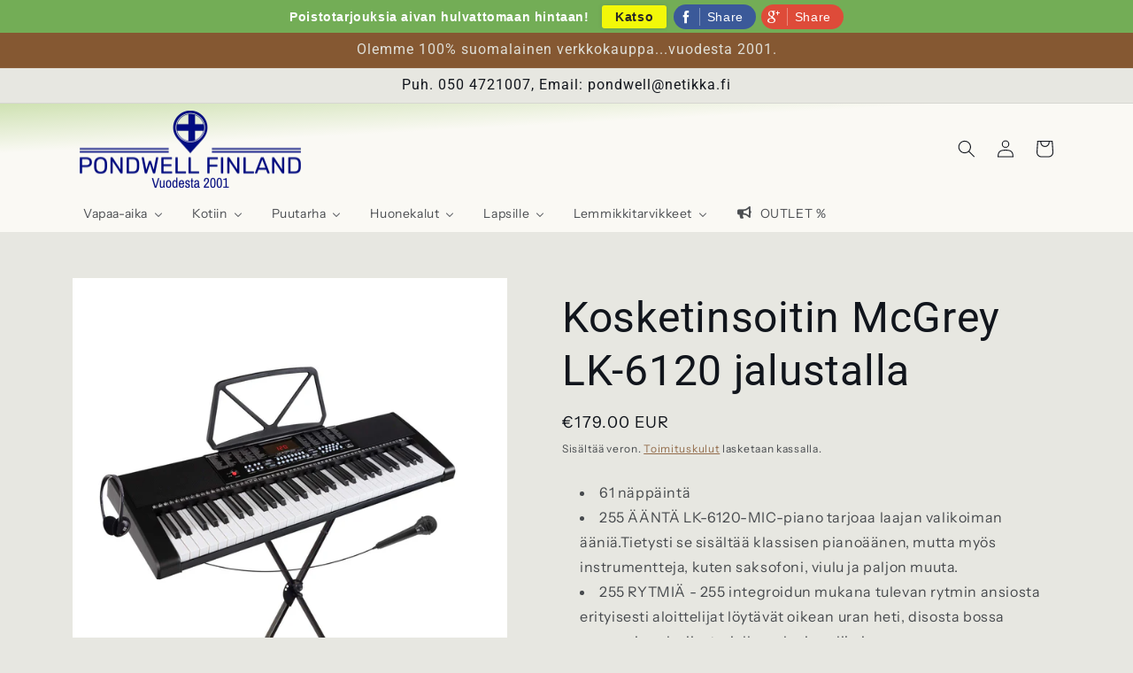

--- FILE ---
content_type: text/html; charset=utf-8
request_url: https://pondwell.net/products/mcgrey-lk-6120-mic-keyboard-set-einsteiger-keyboard-mit-61-leuchttasten-255-sounds-und-255-rhythmen-50-demo-songs-inklusive-mikrofon-spar-set-inkl-x-keyboardstander-und-kopfhorer-schwarz
body_size: 43081
content:
<!doctype html>
<html class="no-js" lang="fi">
  <head>
    <meta charset="utf-8">
    <meta http-equiv="X-UA-Compatible" content="IE=edge">
    <meta name="viewport" content="width=device-width,initial-scale=1">
    <meta name="theme-color" content="">
    <link rel="canonical" href="https://pondwell.net/products/mcgrey-lk-6120-mic-keyboard-set-einsteiger-keyboard-mit-61-leuchttasten-255-sounds-und-255-rhythmen-50-demo-songs-inklusive-mikrofon-spar-set-inkl-x-keyboardstander-und-kopfhorer-schwarz">
    <link rel="preconnect" href="https://cdn.shopify.com" crossorigin><link rel="icon" type="image/png" href="//pondwell.net/cdn/shop/files/pw_a4b97865-8a40-4a20-801d-5d34c9bc51d2.png?crop=center&height=32&v=1669892365&width=32"><link rel="preconnect" href="https://fonts.shopifycdn.com" crossorigin><title>
      Kosketinsoitin McGrey LK-6120 jalustalla
 &ndash; Pondwell Finland</title>

    
      <meta name="description" content="61 näppäintä 255 ÄÄNTÄ LK-6120-MIC-piano tarjoaa laajan valikoiman ääniä.Tietysti se sisältää klassisen pianoäänen, mutta myös instrumentteja, kuten saksofoni, viulu ja paljon muuta. 255 RYTMIÄ - 255 integroidun mukana tulevan rytmin ansiosta erityisesti aloittelijat löytävät oikean uran heti, disosta bossa novaan ja v">
    

    

<meta property="og:site_name" content="Pondwell Finland">
<meta property="og:url" content="https://pondwell.net/products/mcgrey-lk-6120-mic-keyboard-set-einsteiger-keyboard-mit-61-leuchttasten-255-sounds-und-255-rhythmen-50-demo-songs-inklusive-mikrofon-spar-set-inkl-x-keyboardstander-und-kopfhorer-schwarz">
<meta property="og:title" content="Kosketinsoitin McGrey LK-6120 jalustalla">
<meta property="og:type" content="product">
<meta property="og:description" content="61 näppäintä 255 ÄÄNTÄ LK-6120-MIC-piano tarjoaa laajan valikoiman ääniä.Tietysti se sisältää klassisen pianoäänen, mutta myös instrumentteja, kuten saksofoni, viulu ja paljon muuta. 255 RYTMIÄ - 255 integroidun mukana tulevan rytmin ansiosta erityisesti aloittelijat löytävät oikean uran heti, disosta bossa novaan ja v"><meta property="og:image" content="http://pondwell.net/cdn/shop/products/71giEtZkIOL.jpg?v=1634129414">
  <meta property="og:image:secure_url" content="https://pondwell.net/cdn/shop/products/71giEtZkIOL.jpg?v=1634129414">
  <meta property="og:image:width" content="2000">
  <meta property="og:image:height" content="2244"><meta property="og:price:amount" content="179.00">
  <meta property="og:price:currency" content="EUR"><meta name="twitter:card" content="summary_large_image">
<meta name="twitter:title" content="Kosketinsoitin McGrey LK-6120 jalustalla">
<meta name="twitter:description" content="61 näppäintä 255 ÄÄNTÄ LK-6120-MIC-piano tarjoaa laajan valikoiman ääniä.Tietysti se sisältää klassisen pianoäänen, mutta myös instrumentteja, kuten saksofoni, viulu ja paljon muuta. 255 RYTMIÄ - 255 integroidun mukana tulevan rytmin ansiosta erityisesti aloittelijat löytävät oikean uran heti, disosta bossa novaan ja v">


    <script src="//pondwell.net/cdn/shop/t/11/assets/constants.js?v=165488195745554878101678446820" defer="defer"></script>
    <script src="//pondwell.net/cdn/shop/t/11/assets/pubsub.js?v=2921868252632587581678446824" defer="defer"></script>
    <script src="//pondwell.net/cdn/shop/t/11/assets/global.js?v=85297797553816670871678446822" defer="defer"></script>
    <script>window.performance && window.performance.mark && window.performance.mark('shopify.content_for_header.start');</script><meta name="google-site-verification" content="4Ga4eurwt4J1K7Bkxzq2muggX4jS-QXvTRRoa9LA1wE">
<meta id="shopify-digital-wallet" name="shopify-digital-wallet" content="/22382651/digital_wallets/dialog">
<meta name="shopify-checkout-api-token" content="a52baea19937a7861ad5530b72c58058">
<meta id="in-context-paypal-metadata" data-shop-id="22382651" data-venmo-supported="false" data-environment="production" data-locale="en_US" data-paypal-v4="true" data-currency="EUR">
<link rel="alternate" type="application/json+oembed" href="https://pondwell.net/products/mcgrey-lk-6120-mic-keyboard-set-einsteiger-keyboard-mit-61-leuchttasten-255-sounds-und-255-rhythmen-50-demo-songs-inklusive-mikrofon-spar-set-inkl-x-keyboardstander-und-kopfhorer-schwarz.oembed">
<script async="async" src="/checkouts/internal/preloads.js?locale=fi-FI"></script>
<script id="shopify-features" type="application/json">{"accessToken":"a52baea19937a7861ad5530b72c58058","betas":["rich-media-storefront-analytics"],"domain":"pondwell.net","predictiveSearch":true,"shopId":22382651,"locale":"fi"}</script>
<script>var Shopify = Shopify || {};
Shopify.shop = "waude.myshopify.com";
Shopify.locale = "fi";
Shopify.currency = {"active":"EUR","rate":"1.0"};
Shopify.country = "FI";
Shopify.theme = {"name":"Updated copy of Origin","id":145687576893,"schema_name":"Origin","schema_version":"8.0.0","theme_store_id":1841,"role":"main"};
Shopify.theme.handle = "null";
Shopify.theme.style = {"id":null,"handle":null};
Shopify.cdnHost = "pondwell.net/cdn";
Shopify.routes = Shopify.routes || {};
Shopify.routes.root = "/";</script>
<script type="module">!function(o){(o.Shopify=o.Shopify||{}).modules=!0}(window);</script>
<script>!function(o){function n(){var o=[];function n(){o.push(Array.prototype.slice.apply(arguments))}return n.q=o,n}var t=o.Shopify=o.Shopify||{};t.loadFeatures=n(),t.autoloadFeatures=n()}(window);</script>
<script id="shop-js-analytics" type="application/json">{"pageType":"product"}</script>
<script defer="defer" async type="module" src="//pondwell.net/cdn/shopifycloud/shop-js/modules/v2/client.init-shop-cart-sync_BaVYBPKc.fi.esm.js"></script>
<script defer="defer" async type="module" src="//pondwell.net/cdn/shopifycloud/shop-js/modules/v2/chunk.common_CTbb0h5t.esm.js"></script>
<script defer="defer" async type="module" src="//pondwell.net/cdn/shopifycloud/shop-js/modules/v2/chunk.modal_DUS8DR4E.esm.js"></script>
<script type="module">
  await import("//pondwell.net/cdn/shopifycloud/shop-js/modules/v2/client.init-shop-cart-sync_BaVYBPKc.fi.esm.js");
await import("//pondwell.net/cdn/shopifycloud/shop-js/modules/v2/chunk.common_CTbb0h5t.esm.js");
await import("//pondwell.net/cdn/shopifycloud/shop-js/modules/v2/chunk.modal_DUS8DR4E.esm.js");

  window.Shopify.SignInWithShop?.initShopCartSync?.({"fedCMEnabled":true,"windoidEnabled":true});

</script>
<script>(function() {
  var isLoaded = false;
  function asyncLoad() {
    if (isLoaded) return;
    isLoaded = true;
    var urls = ["\/\/static.zotabox.com\/3\/e\/3ee41692247a9e10fa31d4925c052237\/widgets.js?shop=waude.myshopify.com","https:\/\/www.magisto.com\/media\/shopify\/magisto.js?shop=waude.myshopify.com","https:\/\/cdn.shopify.com\/s\/files\/1\/2238\/2651\/t\/11\/assets\/spreadrwidget.js?v=1737562426\u0026shop=waude.myshopify.com","\/\/cdn.shopify.com\/proxy\/ca947f383ed0f25b1b0f69387ae6a74017cf7a0145b2b3beb16e97cae18de80a\/feed.mulwi.com\/js\/init.js?shop=waude.myshopify.com\u0026sp-cache-control=cHVibGljLCBtYXgtYWdlPTkwMA","https:\/\/d3azqz9xba9gwd.cloudfront.net\/storage\/scripts\/waude.20230824101102.scripttag.js?shop=waude.myshopify.com"];
    for (var i = 0; i < urls.length; i++) {
      var s = document.createElement('script');
      s.type = 'text/javascript';
      s.async = true;
      s.src = urls[i];
      var x = document.getElementsByTagName('script')[0];
      x.parentNode.insertBefore(s, x);
    }
  };
  if(window.attachEvent) {
    window.attachEvent('onload', asyncLoad);
  } else {
    window.addEventListener('load', asyncLoad, false);
  }
})();</script>
<script id="__st">var __st={"a":22382651,"offset":7200,"reqid":"32a78f00-0730-469f-bc88-7a9ab59c1ea5-1769364610","pageurl":"pondwell.net\/products\/mcgrey-lk-6120-mic-keyboard-set-einsteiger-keyboard-mit-61-leuchttasten-255-sounds-und-255-rhythmen-50-demo-songs-inklusive-mikrofon-spar-set-inkl-x-keyboardstander-und-kopfhorer-schwarz","u":"0adda58e6b6d","p":"product","rtyp":"product","rid":6613065138227};</script>
<script>window.ShopifyPaypalV4VisibilityTracking = true;</script>
<script id="captcha-bootstrap">!function(){'use strict';const t='contact',e='account',n='new_comment',o=[[t,t],['blogs',n],['comments',n],[t,'customer']],c=[[e,'customer_login'],[e,'guest_login'],[e,'recover_customer_password'],[e,'create_customer']],r=t=>t.map((([t,e])=>`form[action*='/${t}']:not([data-nocaptcha='true']) input[name='form_type'][value='${e}']`)).join(','),a=t=>()=>t?[...document.querySelectorAll(t)].map((t=>t.form)):[];function s(){const t=[...o],e=r(t);return a(e)}const i='password',u='form_key',d=['recaptcha-v3-token','g-recaptcha-response','h-captcha-response',i],f=()=>{try{return window.sessionStorage}catch{return}},m='__shopify_v',_=t=>t.elements[u];function p(t,e,n=!1){try{const o=window.sessionStorage,c=JSON.parse(o.getItem(e)),{data:r}=function(t){const{data:e,action:n}=t;return t[m]||n?{data:e,action:n}:{data:t,action:n}}(c);for(const[e,n]of Object.entries(r))t.elements[e]&&(t.elements[e].value=n);n&&o.removeItem(e)}catch(o){console.error('form repopulation failed',{error:o})}}const l='form_type',E='cptcha';function T(t){t.dataset[E]=!0}const w=window,h=w.document,L='Shopify',v='ce_forms',y='captcha';let A=!1;((t,e)=>{const n=(g='f06e6c50-85a8-45c8-87d0-21a2b65856fe',I='https://cdn.shopify.com/shopifycloud/storefront-forms-hcaptcha/ce_storefront_forms_captcha_hcaptcha.v1.5.2.iife.js',D={infoText:'hCaptchan suojaama',privacyText:'Tietosuoja',termsText:'Ehdot'},(t,e,n)=>{const o=w[L][v],c=o.bindForm;if(c)return c(t,g,e,D).then(n);var r;o.q.push([[t,g,e,D],n]),r=I,A||(h.body.append(Object.assign(h.createElement('script'),{id:'captcha-provider',async:!0,src:r})),A=!0)});var g,I,D;w[L]=w[L]||{},w[L][v]=w[L][v]||{},w[L][v].q=[],w[L][y]=w[L][y]||{},w[L][y].protect=function(t,e){n(t,void 0,e),T(t)},Object.freeze(w[L][y]),function(t,e,n,w,h,L){const[v,y,A,g]=function(t,e,n){const i=e?o:[],u=t?c:[],d=[...i,...u],f=r(d),m=r(i),_=r(d.filter((([t,e])=>n.includes(e))));return[a(f),a(m),a(_),s()]}(w,h,L),I=t=>{const e=t.target;return e instanceof HTMLFormElement?e:e&&e.form},D=t=>v().includes(t);t.addEventListener('submit',(t=>{const e=I(t);if(!e)return;const n=D(e)&&!e.dataset.hcaptchaBound&&!e.dataset.recaptchaBound,o=_(e),c=g().includes(e)&&(!o||!o.value);(n||c)&&t.preventDefault(),c&&!n&&(function(t){try{if(!f())return;!function(t){const e=f();if(!e)return;const n=_(t);if(!n)return;const o=n.value;o&&e.removeItem(o)}(t);const e=Array.from(Array(32),(()=>Math.random().toString(36)[2])).join('');!function(t,e){_(t)||t.append(Object.assign(document.createElement('input'),{type:'hidden',name:u})),t.elements[u].value=e}(t,e),function(t,e){const n=f();if(!n)return;const o=[...t.querySelectorAll(`input[type='${i}']`)].map((({name:t})=>t)),c=[...d,...o],r={};for(const[a,s]of new FormData(t).entries())c.includes(a)||(r[a]=s);n.setItem(e,JSON.stringify({[m]:1,action:t.action,data:r}))}(t,e)}catch(e){console.error('failed to persist form',e)}}(e),e.submit())}));const S=(t,e)=>{t&&!t.dataset[E]&&(n(t,e.some((e=>e===t))),T(t))};for(const o of['focusin','change'])t.addEventListener(o,(t=>{const e=I(t);D(e)&&S(e,y())}));const B=e.get('form_key'),M=e.get(l),P=B&&M;t.addEventListener('DOMContentLoaded',(()=>{const t=y();if(P)for(const e of t)e.elements[l].value===M&&p(e,B);[...new Set([...A(),...v().filter((t=>'true'===t.dataset.shopifyCaptcha))])].forEach((e=>S(e,t)))}))}(h,new URLSearchParams(w.location.search),n,t,e,['guest_login'])})(!1,!0)}();</script>
<script integrity="sha256-4kQ18oKyAcykRKYeNunJcIwy7WH5gtpwJnB7kiuLZ1E=" data-source-attribution="shopify.loadfeatures" defer="defer" src="//pondwell.net/cdn/shopifycloud/storefront/assets/storefront/load_feature-a0a9edcb.js" crossorigin="anonymous"></script>
<script data-source-attribution="shopify.dynamic_checkout.dynamic.init">var Shopify=Shopify||{};Shopify.PaymentButton=Shopify.PaymentButton||{isStorefrontPortableWallets:!0,init:function(){window.Shopify.PaymentButton.init=function(){};var t=document.createElement("script");t.src="https://pondwell.net/cdn/shopifycloud/portable-wallets/latest/portable-wallets.fi.js",t.type="module",document.head.appendChild(t)}};
</script>
<script data-source-attribution="shopify.dynamic_checkout.buyer_consent">
  function portableWalletsHideBuyerConsent(e){var t=document.getElementById("shopify-buyer-consent"),n=document.getElementById("shopify-subscription-policy-button");t&&n&&(t.classList.add("hidden"),t.setAttribute("aria-hidden","true"),n.removeEventListener("click",e))}function portableWalletsShowBuyerConsent(e){var t=document.getElementById("shopify-buyer-consent"),n=document.getElementById("shopify-subscription-policy-button");t&&n&&(t.classList.remove("hidden"),t.removeAttribute("aria-hidden"),n.addEventListener("click",e))}window.Shopify?.PaymentButton&&(window.Shopify.PaymentButton.hideBuyerConsent=portableWalletsHideBuyerConsent,window.Shopify.PaymentButton.showBuyerConsent=portableWalletsShowBuyerConsent);
</script>
<script data-source-attribution="shopify.dynamic_checkout.cart.bootstrap">document.addEventListener("DOMContentLoaded",(function(){function t(){return document.querySelector("shopify-accelerated-checkout-cart, shopify-accelerated-checkout")}if(t())Shopify.PaymentButton.init();else{new MutationObserver((function(e,n){t()&&(Shopify.PaymentButton.init(),n.disconnect())})).observe(document.body,{childList:!0,subtree:!0})}}));
</script>
<link id="shopify-accelerated-checkout-styles" rel="stylesheet" media="screen" href="https://pondwell.net/cdn/shopifycloud/portable-wallets/latest/accelerated-checkout-backwards-compat.css" crossorigin="anonymous">
<style id="shopify-accelerated-checkout-cart">
        #shopify-buyer-consent {
  margin-top: 1em;
  display: inline-block;
  width: 100%;
}

#shopify-buyer-consent.hidden {
  display: none;
}

#shopify-subscription-policy-button {
  background: none;
  border: none;
  padding: 0;
  text-decoration: underline;
  font-size: inherit;
  cursor: pointer;
}

#shopify-subscription-policy-button::before {
  box-shadow: none;
}

      </style>
<script id="sections-script" data-sections="header,footer" defer="defer" src="//pondwell.net/cdn/shop/t/11/compiled_assets/scripts.js?v=7645"></script>
<script>window.performance && window.performance.mark && window.performance.mark('shopify.content_for_header.end');</script>


    <style data-shopify>
      @font-face {
  font-family: "Instrument Sans";
  font-weight: 400;
  font-style: normal;
  font-display: swap;
  src: url("//pondwell.net/cdn/fonts/instrument_sans/instrumentsans_n4.db86542ae5e1596dbdb28c279ae6c2086c4c5bfa.woff2") format("woff2"),
       url("//pondwell.net/cdn/fonts/instrument_sans/instrumentsans_n4.510f1b081e58d08c30978f465518799851ef6d8b.woff") format("woff");
}

      @font-face {
  font-family: "Instrument Sans";
  font-weight: 700;
  font-style: normal;
  font-display: swap;
  src: url("//pondwell.net/cdn/fonts/instrument_sans/instrumentsans_n7.e4ad9032e203f9a0977786c356573ced65a7419a.woff2") format("woff2"),
       url("//pondwell.net/cdn/fonts/instrument_sans/instrumentsans_n7.b9e40f166fb7639074ba34738101a9d2990bb41a.woff") format("woff");
}

      @font-face {
  font-family: "Instrument Sans";
  font-weight: 400;
  font-style: italic;
  font-display: swap;
  src: url("//pondwell.net/cdn/fonts/instrument_sans/instrumentsans_i4.028d3c3cd8d085648c808ceb20cd2fd1eb3560e5.woff2") format("woff2"),
       url("//pondwell.net/cdn/fonts/instrument_sans/instrumentsans_i4.7e90d82df8dee29a99237cd19cc529d2206706a2.woff") format("woff");
}

      @font-face {
  font-family: "Instrument Sans";
  font-weight: 700;
  font-style: italic;
  font-display: swap;
  src: url("//pondwell.net/cdn/fonts/instrument_sans/instrumentsans_i7.d6063bb5d8f9cbf96eace9e8801697c54f363c6a.woff2") format("woff2"),
       url("//pondwell.net/cdn/fonts/instrument_sans/instrumentsans_i7.ce33afe63f8198a3ac4261b826b560103542cd36.woff") format("woff");
}

      

      :root {
        --font-body-family: "Instrument Sans", sans-serif;
        --font-body-style: normal;
        --font-body-weight: 400;
        --font-body-weight-bold: 700;

        --font-heading-family: "system_ui", -apple-system, 'Segoe UI', Roboto, 'Helvetica Neue', 'Noto Sans', 'Liberation Sans', Arial, sans-serif, 'Apple Color Emoji', 'Segoe UI Emoji', 'Segoe UI Symbol', 'Noto Color Emoji';
        --font-heading-style: normal;
        --font-heading-weight: 400;

        --font-body-scale: 1.0;
        --font-heading-scale: 1.2;

        --color-base-text: 17, 21, 28;
        --color-shadow: 17, 21, 28;
        --color-base-background-1: 231, 231, 225;
        --color-base-background-2: 225, 230, 232;
        --color-base-solid-button-labels: 223, 223, 216;
        --color-base-outline-button-labels: 133, 88, 50;
        --color-base-accent-1: 133, 88, 50;
        --color-base-accent-2: 76, 103, 98;
        --payment-terms-background-color: #e7e7e1;

        --gradient-base-background-1: #e7e7e1;
        --gradient-base-background-2: linear-gradient(357deg, rgba(250, 249, 244, 1) 78%, rgba(117, 177, 42, 1) 100%);
        --gradient-base-accent-1: #855832;
        --gradient-base-accent-2: #4c6762;

        --media-padding: px;
        --media-border-opacity: 0.1;
        --media-border-width: 0px;
        --media-radius: 0px;
        --media-shadow-opacity: 0.0;
        --media-shadow-horizontal-offset: 0px;
        --media-shadow-vertical-offset: 4px;
        --media-shadow-blur-radius: 5px;
        --media-shadow-visible: 0;

        --page-width: 120rem;
        --page-width-margin: 0rem;

        --product-card-image-padding: 0.0rem;
        --product-card-corner-radius: 1.0rem;
        --product-card-text-alignment: center;
        --product-card-border-width: 0.0rem;
        --product-card-border-opacity: 0.1;
        --product-card-shadow-opacity: 0.45;
        --product-card-shadow-visible: 1;
        --product-card-shadow-horizontal-offset: 0.0rem;
        --product-card-shadow-vertical-offset: 0.4rem;
        --product-card-shadow-blur-radius: 0.5rem;

        --collection-card-image-padding: 0.0rem;
        --collection-card-corner-radius: 0.0rem;
        --collection-card-text-alignment: left;
        --collection-card-border-width: 0.0rem;
        --collection-card-border-opacity: 0.1;
        --collection-card-shadow-opacity: 0.0;
        --collection-card-shadow-visible: 0;
        --collection-card-shadow-horizontal-offset: 0.0rem;
        --collection-card-shadow-vertical-offset: 0.4rem;
        --collection-card-shadow-blur-radius: 0.0rem;

        --blog-card-image-padding: 0.0rem;
        --blog-card-corner-radius: 0.0rem;
        --blog-card-text-alignment: left;
        --blog-card-border-width: 0.0rem;
        --blog-card-border-opacity: 0.1;
        --blog-card-shadow-opacity: 0.0;
        --blog-card-shadow-visible: 0;
        --blog-card-shadow-horizontal-offset: 0.0rem;
        --blog-card-shadow-vertical-offset: 0.4rem;
        --blog-card-shadow-blur-radius: 0.5rem;

        --badge-corner-radius: 0.0rem;

        --popup-border-width: 1px;
        --popup-border-opacity: 1.0;
        --popup-corner-radius: 0px;
        --popup-shadow-opacity: 0.0;
        --popup-shadow-horizontal-offset: 0px;
        --popup-shadow-vertical-offset: 4px;
        --popup-shadow-blur-radius: 5px;

        --drawer-border-width: 1px;
        --drawer-border-opacity: 1.0;
        --drawer-shadow-opacity: 0.0;
        --drawer-shadow-horizontal-offset: 0px;
        --drawer-shadow-vertical-offset: 4px;
        --drawer-shadow-blur-radius: 5px;

        --spacing-sections-desktop: 0px;
        --spacing-sections-mobile: 0px;

        --grid-desktop-vertical-spacing: 40px;
        --grid-desktop-horizontal-spacing: 40px;
        --grid-mobile-vertical-spacing: 20px;
        --grid-mobile-horizontal-spacing: 20px;

        --text-boxes-border-opacity: 0.1;
        --text-boxes-border-width: 2px;
        --text-boxes-radius: 18px;
        --text-boxes-shadow-opacity: 0.35;
        --text-boxes-shadow-visible: 1;
        --text-boxes-shadow-horizontal-offset: 0px;
        --text-boxes-shadow-vertical-offset: 4px;
        --text-boxes-shadow-blur-radius: 5px;

        --buttons-radius: 8px;
        --buttons-radius-outset: 9px;
        --buttons-border-width: 1px;
        --buttons-border-opacity: 1.0;
        --buttons-shadow-opacity: 0.3;
        --buttons-shadow-visible: 1;
        --buttons-shadow-horizontal-offset: 0px;
        --buttons-shadow-vertical-offset: 4px;
        --buttons-shadow-blur-radius: 5px;
        --buttons-border-offset: 0.3px;

        --inputs-radius: 0px;
        --inputs-border-width: 1px;
        --inputs-border-opacity: 1.0;
        --inputs-shadow-opacity: 0.0;
        --inputs-shadow-horizontal-offset: 0px;
        --inputs-margin-offset: 0px;
        --inputs-shadow-vertical-offset: 4px;
        --inputs-shadow-blur-radius: 5px;
        --inputs-radius-outset: 0px;

        --variant-pills-radius: 0px;
        --variant-pills-border-width: 1px;
        --variant-pills-border-opacity: 1.0;
        --variant-pills-shadow-opacity: 0.0;
        --variant-pills-shadow-horizontal-offset: 0px;
        --variant-pills-shadow-vertical-offset: 4px;
        --variant-pills-shadow-blur-radius: 5px;
      }

      *,
      *::before,
      *::after {
        box-sizing: inherit;
      }

      html {
        box-sizing: border-box;
        font-size: calc(var(--font-body-scale) * 62.5%);
        height: 100%;
      }

      body {
        display: grid;
        grid-template-rows: auto auto 1fr auto;
        grid-template-columns: 100%;
        min-height: 100%;
        margin: 0;
        font-size: 1.5rem;
        letter-spacing: 0.06rem;
        line-height: calc(1 + 0.8 / var(--font-body-scale));
        font-family: var(--font-body-family);
        font-style: var(--font-body-style);
        font-weight: var(--font-body-weight);
      }

      @media screen and (min-width: 750px) {
        body {
          font-size: 1.6rem;
        }
      }
    </style>

    <link href="//pondwell.net/cdn/shop/t/11/assets/base.css?v=831047894957930821678446824" rel="stylesheet" type="text/css" media="all" />
<link rel="preload" as="font" href="//pondwell.net/cdn/fonts/instrument_sans/instrumentsans_n4.db86542ae5e1596dbdb28c279ae6c2086c4c5bfa.woff2" type="font/woff2" crossorigin><link rel="stylesheet" href="//pondwell.net/cdn/shop/t/11/assets/component-predictive-search.css?v=85913294783299393391678446821" media="print" onload="this.media='all'"><script>document.documentElement.className = document.documentElement.className.replace('no-js', 'js');
    if (Shopify.designMode) {
      document.documentElement.classList.add('shopify-design-mode');
    }
    </script>
    <link href="//pondwell.net/cdn/shop/t/11/assets/scm-product-label.css?v=55193274163799553441692871017" rel="stylesheet" type="text/css" media="all" />
<link href="//pondwell.net/cdn/shop/t/11/assets/sma-deco-label.css?v=85732384806220303371692871019" rel="stylesheet" type="text/css" media="all" />

<script>
    if ((typeof SECOMAPP) == 'undefined') {
        var SECOMAPP = {};
    }

    if ((typeof SECOMAPP.pl) == 'undefined') {
        SECOMAPP.pl = {};
    }

    
    SECOMAPP.pl.piRegex='.product__media img';
    

    
    SECOMAPP.pl.lpPath='.product__modal-opener .product__media';
    

    
    

    
    SECOMAPP.pl.lpsPath='.card .card__inner';
    

    
    SECOMAPP.pl.pisRegex='.card .full-unstyled-link';
    
</script>


    <script>
        SECOMAPP.page = 'product';
        SECOMAPP.pl.product = {
            id: 6613065138227,
        published_at: "2021-10-13 15:49:59 +0300",
            price: 17900,  
        tags: [], 
        variants: [  {
            id: 39568014770227,
            price: 17900  ,
            inventory_quantity: 3  ,
            inventory_management: 'shopify'  ,
            weight: 30000  ,
            sku: 'B082L34PXK'  } 
            
        ],
            collections: [  57931071539,  ]
        };
    </script>


    <script src="//pondwell.net/cdn/shop/t/11/assets/scm-product-label.js?v=96344923869565912791692871866" async></script>

<!--Product-Label script. Don't modify or delete-->
<script>
    ;(function() {
        const checkDone = setInterval(function(){
            if (document.readyState === "complete") {
                clearInterval(checkDone)
                setTimeout(function(){
                    if (typeof SECOMAPP !== "undefined" && typeof SECOMAPP.pl !== "undefined") {
                        SECOMAPP.pl.labelCollections(true);
                    }
                },1000);
            }
        }, 1500);

        let pushState = history.pushState;
        let replaceState = history.replaceState;

        history.pushState = function() {
            pushState.apply(history, arguments);
            window.dispatchEvent(new Event('pushstate'));
            window.dispatchEvent(new Event('locationchange'));
        };

        history.replaceState = function() {
            replaceState.apply(history, arguments);
            window.dispatchEvent(new Event('replacestate'));
            window.dispatchEvent(new Event('locationchange'));
        };

        window.addEventListener('popstate', function() {
            window.dispatchEvent(new Event('locationchange'))
        });
    })();
    window.addEventListener('locationchange', function(){
        setTimeout(function(){
            if (typeof SECOMAPP !== "undefined" && typeof SECOMAPP.pl !== "undefined") {
                SECOMAPP.pl.labelCollections(true);
                var queryString = window.location.search;
                var urlParams = new URLSearchParams(queryString);
                var variant = urlParams.get('variant');
                SECOMAPP.pl.showLabel(variant );
            }
        },1000);
    })
</script>
<!--Product-Label script. Don't modify or delete-->
<!-- BEGIN app block: shopify://apps/mulwi-feeds/blocks/app-embed/d03db6a1-24ff-47d2-9ea7-1b57d66b3851 --><!-- END app block --><!-- BEGIN app block: shopify://apps/buddha-mega-menu-navigation/blocks/megamenu/dbb4ce56-bf86-4830-9b3d-16efbef51c6f -->
<script>
        var productImageAndPrice = [],
            collectionImages = [],
            articleImages = [],
            mmLivIcons = false,
            mmFlipClock = false,
            mmFixesUseJquery = false,
            mmNumMMI = 7,
            mmSchemaTranslation = {},
            mmMenuStrings =  {"menuStrings":{"default":{"Vapaa-aika":"Vapaa-aika","Retkeily":"Retkeily","Valaisimet":"Valaisimet","Reput ja Rinkat":"Reput ja Rinkat","Teltat":"Teltat","Veneet, kanootit yms.":"Veneet, kanootit yms.","Muut":"Muut","Kuntoilu":"Kuntoilu","Juoksumatot, kävelymatot":"Juoksumatot, kävelymatot","Kuntopyörät":"Kuntopyörät","Soutulaitteet":"Soutulaitteet","Trampoliinit":"Trampoliinit","Voimailutelineet":"Voimailutelineet","Voimistelumatot, Jumppamatot, Patjat":"Voimistelumatot, Jumppamatot, Patjat","Urheilutuet, Hihat":"Urheilutuet, Hihat","Pohjalliset":"Pohjalliset","Muuta":"Muuta","Pyöräily":"Pyöräily","Polkupyörät":"Polkupyörät","Maastopyörät":"Maastopyörät","BMX pyörät":"BMX pyörät","Lastenpyörät 10\"-16\"":"Lastenpyörät 10\"-16\"","Lastenpyörät 18\"-24\"":"Lastenpyörät 18\"-24\"","Sähköpyörät":"Sähköpyörät","Muut polkupyörät":"Muut polkupyörät","Tarvikkeet":"Tarvikkeet","Osat":"Osat","Palloilu":"Palloilu","Verkot":"Verkot","Palloilutarvikkeet":"Palloilutarvikkeet","Palloilutelineet, maalit":"Palloilutelineet, maalit","Kaukoputket, Mikroskoopit,Kiikarit":"Kaukoputket, Mikroskoopit,Kiikarit","Kaukoputket":"Kaukoputket","Mikroskoopit":"Mikroskoopit","Kiikarit":"Kiikarit","Musiikki":"Musiikki","Soittimet":"Soittimet","Sähkökitarat":"Sähkökitarat","Akustiset kitarat, yms":"Akustiset kitarat, yms","Viulut":"Viulut","Rummut":"Rummut","Koskettimet":"Koskettimet","MIDI":"MIDI","Muut soittimet":"Muut soittimet","Kameratarvikkeet":"Kameratarvikkeet","DJI":"DJI","Kotiin":"Kotiin","Valvonta":"Valvonta","Hälyttimet":"Hälyttimet","Valvontakamerat":"Valvontakamerat","Keittiö":"Keittiö","Veitsisarjat":"Veitsisarjat","Elektroniikka":"Elektroniikka","Sääasemat":"Sääasemat","Kellot":"Kellot","Seinäkellot":"Seinäkellot","Rannekellot":"Rannekellot","Metallinpaljastimet, miinaharavat":"Metallinpaljastimet, miinaharavat","Kotiin äänentoisto":"Kotiin äänentoisto","Puhelintarvikkeet":"Puhelintarvikkeet","Puhelinkotelot":"Puhelinkotelot","OnePlus":"OnePlus","Honor":"Honor","Näytönsuojat":"Näytönsuojat","Puhelintelineet, Pidikkeet":"Puhelintelineet, Pidikkeet","Puhelintarvikkeet Muut":"Puhelintarvikkeet Muut","Stylus-kynät":"Stylus-kynät","iRobot":"iRobot","Kiintolevyt":"Kiintolevyt"," Muut":" Muut","Lahjatavarat":"Lahjatavarat","Lompakot":"Lompakot","Lahjatavarat muut":"Lahjatavarat muut","Terveystuotteet":"Terveystuotteet","Siivoustuotteet":"Siivoustuotteet","Autoilu, Moottoripyörät":"Autoilu, Moottoripyörät","Autotarvikkeet":"Autotarvikkeet","Moottoripyörätarvikkeet":"Moottoripyörätarvikkeet","Toimistotarvikkeet":"Toimistotarvikkeet","Kauneustuotteet":"Kauneustuotteet","Meikkilaukut":"Meikkilaukut","Sisustustaulut, Koristepeilit":"Sisustustaulut, Koristepeilit","TV seinäkiinnikkeet":"TV seinäkiinnikkeet","Työkalukärryt":"Työkalukärryt","Valkotaulut":"Valkotaulut","Laukut, Kassit, Yms":"Laukut, Kassit, Yms","Kotiin muuta":"Kotiin muuta","Puutarha":"Puutarha","Puutarhakalusteet":"Puutarhakalusteet","Kasvihuoneet":"Kasvihuoneet","Palviljongit, Huvimajat":"Palviljongit, Huvimajat","Uima-altaat ja tarvikkeet":"Uima-altaat ja tarvikkeet","Huonekalut":"Huonekalut","Pelipöydät, kirjoituspöydät":"Pelipöydät, kirjoituspöydät","Sähköpöydät":"Sähköpöydät","Toimistotuolit, Pelituolit":"Toimistotuolit, Pelituolit","Nojatuolit, lepotuolit":"Nojatuolit, lepotuolit","Valopeilit":"Valopeilit","Peilipöytä, Meikkipöytä":"Peilipöytä, Meikkipöytä","Baarijakkarat":"Baarijakkarat","Sohvanpäälliset ja -suojat":"Sohvanpäälliset ja -suojat","Lapsille":"Lapsille","Lelut":"Lelut","Polkuautot Go Kart":"Polkuautot Go Kart","Sähköautot ja mönkijät":"Sähköautot ja mönkijät","Lastenreput":"Lastenreput","Lemmikkitarvikkeet":"Lemmikkitarvikkeet","Aitaukset, Häkit":"Aitaukset, Häkit","Kiipeilypuut":"Kiipeilypuut","Lemmikkitarvikkeet muuta":"Lemmikkitarvikkeet muuta","OUTLET %":"OUTLET %"}},"additional":{"default":{}}} ,
            mmShopLocale = "fi",
            mmShopLocaleCollectionsRoute = "/collections",
            mmSchemaDesignJSON = [{"action":"menu-select","value":"main-menu"},{"action":"design","setting":"vertical_contact_left_alt_color","value":"#333333"},{"action":"design","setting":"vertical_contact_right_btn_bg_color","value":"#333333"},{"action":"design","setting":"vertical_addtocart_background_color","value":"#333333"},{"action":"design","setting":"vertical_background_color","value":"#017b86"},{"action":"design","setting":"vertical_countdown_background_color","value":"#333333"},{"action":"design","setting":"vertical_countdown_color","value":"#ffffff"},{"action":"design","setting":"vertical_addtocart_text_color","value":"#ffffff"},{"action":"design","setting":"vertical_addtocart_enable","value":"true"},{"action":"design","setting":"vertical_contact_right_btn_text_color","value":"#ffffff"},{"action":"design","setting":"vertical_price_color","value":"#ffffff"},{"action":"design","setting":"vertical_link_hover_color","value":"#ffffff"},{"action":"design","setting":"vertical_text_color","value":"#ffffff"},{"action":"design","setting":"vertical_font_size","value":"13px"},{"action":"design","setting":"vertical_font_family","value":"Default"},{"action":"design","setting":"countdown_background_color","value":"#333333"},{"action":"design","setting":"countdown_color","value":"#ffffff"},{"action":"design","setting":"addtocart_background_hover_color","value":"#0da19a"},{"action":"design","setting":"addtocart_text_hover_color","value":"#ffffff"},{"action":"design","setting":"addtocart_background_color","value":"#ffffff"},{"action":"design","setting":"addtocart_text_color","value":"#333333"},{"action":"design","setting":"addtocart_enable","value":"true"},{"action":"design","setting":"contact_left_text_color","value":"#f1f1f0"},{"action":"design","setting":"contact_left_alt_color","value":"#CCCCCC"},{"action":"design","setting":"contact_left_bg_color","value":"#3A3A3A"},{"action":"design","setting":"contact_right_btn_bg_color","value":"#3A3A3A"},{"action":"design","setting":"contact_right_btn_text_color","value":"#ffffff"},{"action":"design","setting":"price_color","value":"#0da19a"},{"action":"design","setting":"background_color","value":"#ffffff"},{"action":"design","setting":"background_hover_color","value":"#f9f9f9"},{"action":"design","setting":"link_hover_color","value":"#0da19a"},{"action":"design","setting":"text_color","value":"#222222"},{"action":"design","setting":"font_size","value":"13px"},{"action":"design","setting":"font_family","value":"Default"}],
            mmDomChangeSkipUl = "",
            buddhaMegaMenuShop = "waude.myshopify.com",
            mmWireframeCompression = "0",
            mmExtensionAssetUrl = "https://cdn.shopify.com/extensions/019abe06-4a3f-7763-88da-170e1b54169b/mega-menu-151/assets/";var bestSellersHTML = '';var newestProductsHTML = '';/* get link lists api */
        var linkLists={"main-menu" : {"title":"Main menu", "items":["/","/","/","/collections/huonekalut","/","/","/collections/outlet",]},"footer" : {"title":"Footer menu", "items":["/search","/pages/meista","/pages/ota-yhteytta","/policies/terms-of-service","/policies/refund-policy",]},"customer-account-main-menu" : {"title":"Asiakastilin päävalikko", "items":["/","https://shopify.com/22382651/account/orders?locale=fi&amp;region_country=FI",]},};/*ENDPARSE*/

        

        /* set product prices *//* get the collection images *//* get the article images *//* customer fixes */
        var mmCustomerFixesBeforeInit = function(){ mmWireframe = mmWireframe.replace(/mm-submenu tree\s*?small/g, "mm-submenu tree medium"); }; var mmThemeFixesBeforeInit = function(){ customMenuUls=".header__menu-items,.overflow-menu,nav,ul"; /* generic mobile menu toggle translate effect */ document.addEventListener("toggleSubmenu", function (e) { var pc = document.querySelector("#PageContainer"); var mm = document.querySelector("#MobileNav"); if (pc && mm && typeof e.mmMobileHeight != "undefined"){ var pcStyle = pc.getAttribute("style"); if (pcStyle && pcStyle.indexOf("translate3d") != -1) { pc.style.transform = "translate3d(0px, "+ e.mmMobileHeight +"px, 0px)"; } } }); mmAddStyle(" .header__icons {z-index: 1003;} "); if (document.querySelectorAll(".sf-menu-links,ul.sf-nav").length == 2) { customMenuUls=".sf-menu-links,ul.sf-nav"; mmHorizontalMenus="ul.sf-nav"; mmVerticalMenus=".sf-menu-links"; mmAddStyle("@media screen and (min-width:1280px) { .sf-header__desktop {display: block !important;} }"); } if (document.querySelector(".mobile-menu__content>ul")) { mmDisableVisibleCheck=true; mmVerticalMenus=".mobile-menu__content>ul"; } window.mmLoadFunction = function(){ var num = 15; var intv = setInterval(function(){ var m = document.querySelector("#megamenu_level__1"); if (m && m.matches(".vertical-mega-menu")) reinitMenus("#megamenu_level__1"); if (num--==0) clearInterval(intv); },300); }; if (document.readyState !== "loading") { mmLoadFunction(); } else { document.removeEventListener("DOMContentLoaded", mmLoadFunction); document.addEventListener("DOMContentLoaded", mmLoadFunction); } }; var mmThemeFixesBefore = function(){ window.buddhaFilterLiElements = function(liElements){ var elements = []; for (var i=0; i<liElements.length; i++) { if (liElements[i].querySelector("[href=\"/cart\"],[href=\"/account/login\"]") == null) { elements.push(liElements[i]); } } return elements; }; if (tempMenuObject.u.matches("#mobile_menu, #velaMegamenu .nav, #SiteNav, #siteNav")) { tempMenuObject.liItems = buddhaFilterLiElements(mmNot(tempMenuObject.u.children, ".search_container,.site-nav__item_cart", true)); } else if (tempMenuObject.u.matches(".main_nav .nav .menu")) { var numMenusApplied = 0, numMenusAppliedSticky = 0; mmForEach(document, ".main_nav .nav .menu", function(el){ if (el.closest(".sticky_nav") == null) { if (el.querySelector(".buddha-menu-item")) { numMenusApplied++; } } else { if (el.querySelector(".buddha-menu-item")) { numMenusAppliedSticky++; } } }); if (((tempMenuObject.u.closest(".sticky_nav")) && (numMenusAppliedSticky < 1)) || ((tempMenuObject.u.closest(".sticky_nav")) && (numMenusApplied < 1))) { tempMenuObject.liItems = buddhaFilterLiElements(mmNot(tempMenuObject.u.children, ".search_container,.site-nav__item_cart")); } } else if (tempMenuObject.u.matches("#mobile-menu:not(.mm-menu)") && tempMenuObject.u.querySelector(".hamburger,.shifter-handle") == null) { tempMenuObject.liItems = buddhaFilterLiElements(tempMenuObject.u.children); } else if (tempMenuObject.u.matches("#accessibleNav") && tempMenuObject.u.closest("#topnav2") == null) { tempMenuObject.liItems = buddhaFilterLiElements(mmNot(tempMenuObject.u.children, ".customer-navlink")); } else if (tempMenuObject.u.matches("#megamenu_level__1")) { tempMenuObject.liClasses = "level_1__item"; tempMenuObject.aClasses = "level_1__link"; tempMenuObject.liItems = buddhaFilterLiElements(tempMenuObject.u.children); } else if (tempMenuObject.u.matches(".mobile-nav__items")) { tempMenuObject.liClasses = "mobile-nav__item"; tempMenuObject.aClasses = "mobile-nav__link"; tempMenuObject.liItems = buddhaFilterLiElements(tempMenuObject.u.children); } else if (tempMenuObject.u.matches("#NavDrawer > .mobile-nav") && document.querySelector(".mobile-nav>.buddha-menu-item") == null ) { tempMenuObject.liClasses = "mobile-nav__item"; tempMenuObject.aClasses = "mobile-nav__link"; tempMenuObject.liItems = buddhaFilterLiElements(mmNot(tempMenuObject.u.children, ".mobile-nav__search")); } else if (tempMenuObject.u.matches(".mobile-nav-wrapper > .mobile-nav")) { tempMenuObject.liClasses = "mobile-nav__item border-bottom"; tempMenuObject.aClasses = "mobile-nav__link"; tempMenuObject.liItems = buddhaFilterLiElements(mmNot(tempMenuObject.u.children, ".mobile-nav__search")); } else if (tempMenuObject.u.matches("#nav .mm-panel .mm-listview")) { tempMenuObject.liItems = buddhaFilterLiElements(tempMenuObject.u.children); var firstMmPanel = true; mmForEach(document, "#nav>.mm-panels>.mm-panel", function(el){ if (firstMmPanel) { firstMmPanel = false; el.classList.remove("mm-hidden"); el.classList.remove("mm-subopened"); } else { el.parentElement.removeChild(el); } }); } else if (tempMenuObject.u.matches(".SidebarMenu__Nav--primary")) { tempMenuObject.liClasses = "Collapsible"; tempMenuObject.aClasses = "Collapsible__Button Heading u-h6"; tempMenuObject.liItems = buddhaFilterLiElements(tempMenuObject.u.children); } else if (tempMenuObject.u.matches(".mm_menus_ul")) { tempMenuObject.liClasses = "ets_menu_item"; tempMenuObject.aClasses = "mm-nowrap"; tempMenuObject.liItems = buddhaFilterLiElements(tempMenuObject.u.children); mmAddStyle(" .horizontal-mega-menu > .buddha-menu-item > a {white-space: nowrap;} ", "mmThemeCStyle"); } else if (tempMenuObject.u.matches("#accordion")) { tempMenuObject.liClasses = ""; tempMenuObject.aClasses = ""; tempMenuObject.liItems = tempMenuObject.u.children; } else if (tempMenuObject.u.matches(".mobile-menu__panel:first-child .mobile-menu__nav")) { tempMenuObject.liClasses = "mobile-menu__nav-item"; tempMenuObject.aClasses = "mobile-menu__nav-link"; tempMenuObject.liItems = tempMenuObject.u.children; } else if (tempMenuObject.u.matches("#nt_menu_id")) { tempMenuObject.liClasses = "menu-item type_simple"; tempMenuObject.aClasses = "lh__1 flex al_center pr"; tempMenuObject.liItems = tempMenuObject.u.children; } else if (tempMenuObject.u.matches("#menu_mb_cat")) { tempMenuObject.liClasses = "menu-item type_simple"; tempMenuObject.aClasses = ""; tempMenuObject.liItems = tempMenuObject.u.children; } else if (tempMenuObject.u.matches("#menu_mb_ul")) { tempMenuObject.liClasses = "menu-item only_icon_false"; tempMenuObject.aClasses = ""; tempMenuObject.liItems = mmNot(tempMenuObject.u.children, "#customer_login_link,#customer_register_link,#item_mb_help", true); mmAddStyle(" #menu_mb_ul.vertical-mega-menu li.buddha-menu-item>a {display: flex !important;} #menu_mb_ul.vertical-mega-menu li.buddha-menu-item>a>.mm-title {padding: 0 !important;} ", "mmThemeStyle"); } else if (tempMenuObject.u.matches(".header__inline-menu > .list-menu")) { tempMenuObject.liClasses = ""; tempMenuObject.aClasses = "header__menu-item list-menu__item link focus-inset"; tempMenuObject.liItems = tempMenuObject.u.children; } else if (tempMenuObject.u.matches(".menu-drawer__navigation>.list-menu")) { tempMenuObject.liClasses = ""; tempMenuObject.aClasses = "menu-drawer__menu-item list-menu__item link link--text focus-inset"; tempMenuObject.liItems = tempMenuObject.u.children; } else if (tempMenuObject.u.matches(".header__menu-items")) { tempMenuObject.liClasses = "navbar-item header__item has-mega-menu"; tempMenuObject.aClasses = "navbar-link header__link"; tempMenuObject.liItems = tempMenuObject.u.children; mmAddStyle(" .horizontal-mega-menu .buddha-menu-item>a:after{content: none;} .horizontal-mega-menu>li>a{padding-right:10px !important;} .horizontal-mega-menu>li:not(.buddha-menu-item) {display: none !important;} ", "mmThemeStyle"); } else if (tempMenuObject.u.matches(".header__navigation")) { tempMenuObject.liClasses = "header__nav-item"; tempMenuObject.aClasses = ""; tempMenuObject.liItems = tempMenuObject.u.children; } else if (tempMenuObject.u.matches(".slide-nav")) { mmVerticalMenus=".slide-nav"; tempMenuObject.liClasses = "slide-nav__item"; tempMenuObject.aClasses = "slide-nav__link"; tempMenuObject.liItems = tempMenuObject.u.children; } else if (tempMenuObject.u.matches(".header__links-list")) { tempMenuObject.liClasses = ""; tempMenuObject.aClasses = ""; tempMenuObject.liItems = tempMenuObject.u.children; mmAddStyle(".header__left,.header__links {overflow: visible !important; }"); } else if (tempMenuObject.u.matches("#menu-main-navigation,#menu-mobile-nav,#t4s-menu-drawer")) { tempMenuObject.liClasses = ""; tempMenuObject.aClasses = ""; tempMenuObject.liItems = tempMenuObject.u.children; } else if (tempMenuObject.u.matches(".nav-desktop:first-child > .nav-desktop__tier-1")) { tempMenuObject.liClasses = "nav-desktop__tier-1-item"; tempMenuObject.aClasses = "nav-desktop__tier-1-link"; tempMenuObject.liItems = tempMenuObject.u.children; } else if (tempMenuObject.u.matches(".mobile-nav") && tempMenuObject.u.querySelector(".appear-animation.appear-delay-2") != null) { tempMenuObject.liClasses = "mobile-nav__item appear-animation appear-delay-3"; tempMenuObject.aClasses = "mobile-nav__link"; tempMenuObject.liItems = mmNot(tempMenuObject.u.children, "a[href*=account],.mobile-nav__spacer", true); } else if (tempMenuObject.u.matches("nav > .list-menu")) { tempMenuObject.liClasses = ""; tempMenuObject.aClasses = "header__menu-item list-menu__item link link--text focus-inset"; tempMenuObject.liItems = tempMenuObject.u.children; } else if (tempMenuObject.u.matches(".site-navigation>.navmenu")) { tempMenuObject.liClasses = "navmenu-item navmenu-basic__item"; tempMenuObject.aClasses = "navmenu-link navmenu-link-depth-1"; tempMenuObject.liItems = tempMenuObject.u.children; } else if (tempMenuObject.u.matches("nav>.site-navigation")) { tempMenuObject.liClasses = "site-nav__item site-nav__expanded-item site-nav--has-dropdown site-nav__dropdown-li--first-level"; tempMenuObject.aClasses = "site-nav__link site-nav__link--underline site-nav__link--has-dropdown"; tempMenuObject.liItems = tempMenuObject.u.children; } else if (tempMenuObject.u.matches("nav>.js-accordion-mobile-nav")) { tempMenuObject.liClasses = "js-accordion-header c-accordion__header"; tempMenuObject.aClasses = "js-accordion-link c-accordion__link"; tempMenuObject.liItems = mmNot(tempMenuObject.u.children, ".mobile-menu__item"); } else if (tempMenuObject.u.matches(".sf-menu-links")) { tempMenuObject.liClasses = "list-none"; tempMenuObject.aClasses = "block px-4 py-3"; tempMenuObject.liItems = tempMenuObject.u.children; } else if (tempMenuObject.u.matches(".sf-nav")) { tempMenuObject.liClasses = "sf-menu-item list-none sf-menu-item--no-mega sf-menu-item-parent"; tempMenuObject.aClasses = "block px-4 py-5 flex items-center sf__parent-item"; tempMenuObject.liItems = tempMenuObject.u.children; } else if (tempMenuObject.u.matches(".main-nav:not(.topnav)") && tempMenuObject.u.children.length>2) { tempMenuObject.liClasses = "main-nav__tier-1-item"; tempMenuObject.aClasses = "main-nav__tier-1-link"; tempMenuObject.liItems = tempMenuObject.u.children; } else if (tempMenuObject.u.matches(".mobile-nav") && tempMenuObject.u.querySelector(".mobile-nav__item") != null && document.querySelector(".mobile-nav .buddha-menu-item")==null) { tempMenuObject.liClasses = "mobile-nav__item"; tempMenuObject.aClasses = "mobile-nav__link"; tempMenuObject.liItems = tempMenuObject.u.children; } else if (tempMenuObject.u.matches("#t4s-nav-ul")) { tempMenuObject.liClasses = "t4s-type__mega menu-width__cus t4s-menu-item has--children menu-has__offsets"; tempMenuObject.aClasses = "t4s-lh-1 t4s-d-flex t4s-align-items-center t4s-pr"; tempMenuObject.liItems = tempMenuObject.u.children; } else if (tempMenuObject.u.matches("#menu-mb__ul")) { tempMenuObject.liClasses = "t4s-menu-item t4s-item-level-0"; tempMenuObject.aClasses = ""; tempMenuObject.liItems = mmNot(tempMenuObject.u.children, "#item_mb_wis,#item_mb_sea,#item_mb_acc,#item_mb_help"); } else if (tempMenuObject.u.matches(".navbar-nav")) { tempMenuObject.liClasses = "nav-item"; tempMenuObject.aClasses = "nav-link list-menu__item"; tempMenuObject.liItems = tempMenuObject.u.children; } else if (tempMenuObject.u.matches(".navbar-nav-sidebar")) { tempMenuObject.liClasses = "nav-item sidemenu-animation sidemenu-animation-delay-2"; tempMenuObject.aClasses = "list-menu__item"; tempMenuObject.liItems = tempMenuObject.u.children; } else if (tempMenuObject.u.matches(".mobile-menu__content>ul")) { tempMenuObject.liClasses = ""; tempMenuObject.aClasses = ""; tempMenuObject.liItems = tempMenuObject.u.children; mmAddStyle(" .vertical-mega-menu>li{padding:10px !important;} .vertical-mega-menu>li:not(.buddha-menu-item) {display: none !important;} "); } else if (tempMenuObject.u.matches("#offcanvas-menu-nav")) { tempMenuObject.liClasses = "nav-item"; tempMenuObject.aClasses = "nav-link"; tempMenuObject.liItems = tempMenuObject.u.children; } else if (tempMenuObject.u.matches(".main__navigation")) { tempMenuObject.liClasses = "nav__link__holder"; tempMenuObject.aClasses = ""; tempMenuObject.liItems = tempMenuObject.u.children; } else if (tempMenuObject.u.matches(".mobile__navigation")) { tempMenuObject.liClasses = "nav__link__holder"; tempMenuObject.aClasses = ""; tempMenuObject.liItems = mmNot(tempMenuObject.u.children, ".mobile__navigation__footer"); mmAddStyle(" .vertical-mega-menu>li{padding:10px !important;} "); } else if (tempMenuObject.u.matches(".overflow-menu")) { tempMenuObject.forceMenu = true; tempMenuObject.skipCheck=true; tempMenuObject.liClasses = "menu-list__list-item"; tempMenuObject.aClasses = "menu-list__link"; tempMenuObject.liItems = tempMenuObject.u.children; } else if (tempMenuObject.u.matches(".menu-drawer__navigation>ul")) { tempMenuObject.forceMenu = true; tempMenuObject.skipCheck=true; tempMenuObject.liClasses = "menu-drawer__list-item--deep menu-drawer__list-item--divider"; tempMenuObject.aClasses = "menu-drawer__menu-item menu-drawer__menu-item--mainlist menu-drawer__animated-element focus-inset"; tempMenuObject.liItems = tempMenuObject.u.children; } if (tempMenuObject.liItems) { tempMenuObject.skipCheck = true; tempMenuObject.forceMenu = true; } /* try to find li and a classes for requested menu if they are not set */ if (tempMenuObject.skipCheck == true) { var _links=[]; var keys = Object.keys(linkLists); for (var i=0; i<keys.length; i++) { if (selectedMenu == keys[i]) { _links = linkLists[keys[i]].items; break; } } mmForEachChild(tempMenuObject.u, "LI", function(li){ var href = null; var a = li.querySelector("a"); if (a) href = a.getAttribute("href"); if (href == null || (href != null && (href.substr(0,1) == "#" || href==""))){ var a2 = li.querySelector((!!document.documentMode) ? "* + a" : "a:nth-child(2)"); if (a2) { href = a2.getAttribute("href"); a = a2; } } if (href == null || (href != null && (href.substr(0,1) == "#" || href==""))) { var a2 = li.querySelector("a>a"); if (a2) { href = a2.getAttribute("href"); a = a2; } } /* stil no matching href, search all children a for a matching href */ if (href == null || (href != null && (href.substr(0,1) == "#" || href==""))) { var a2 = li.querySelectorAll("a[href]"); for (var i=0; i<a2.length; i++) { var href2 = a2[i].getAttribute("href"); if (_links[tempMenuObject.elementFits] != undefined && href2 == _links[tempMenuObject.elementFits]) { href = href2; a = a2[i]; break; } } } if (_links[tempMenuObject.elementFits] != undefined && href == _links[tempMenuObject.elementFits]) { if (tempMenuObject.liClasses == undefined) { tempMenuObject.liClasses = ""; } tempMenuObject.liClasses = concatClasses(li.getAttribute("class"), tempMenuObject.liClasses); if (tempMenuObject.aClasses == undefined) { tempMenuObject.aClasses = ""; } if (a) tempMenuObject.aClasses = concatClasses(a.getAttribute("class"), tempMenuObject.aClasses); tempMenuObject.elementFits++; } else if (tempMenuObject.elementFits > 0 && tempMenuObject.elementFits != _links.length) { tempMenuObject.elementFits = 0; if (href == _links[0]) { tempMenuObject.elementFits = 1; } } }); } }; 
        

        var mmWireframe = {"html" : "<li role=\"none\" class=\"buddha-menu-item\" itemId=\"EixbF\"  ><a data-href=\"/\" href=\"/\" aria-label=\"Vapaa-aika\" data-no-instant=\"\" onclick=\"mmGoToPage(this, event); return false;\" role=\"menuitem\"  ><span class=\"mm-title\">Vapaa-aika</span><i class=\"mm-arrow mm-angle-down\" aria-hidden=\"true\"></i><span class=\"toggle-menu-btn\" style=\"display:none;\" title=\"Toggle menu\" onclick=\"return toggleSubmenu(this)\"><span class=\"mm-arrow-icon\"><span class=\"bar-one\"></span><span class=\"bar-two\"></span></span></span></a><ul class=\"mm-submenu tree  small \" role=\"menu\"><li data-href=\"/\" href=\"/\" aria-label=\"Retkeily\" data-no-instant=\"\" onclick=\"mmGoToPage(this, event); return false;\" role=\"menuitem\"  ><a data-href=\"/\" href=\"/\" aria-label=\"Retkeily\" data-no-instant=\"\" onclick=\"mmGoToPage(this, event); return false;\" role=\"menuitem\"  ><span class=\"mm-title\">Retkeily</span><i class=\"mm-arrow mm-angle-down\" aria-hidden=\"true\"></i><span class=\"toggle-menu-btn\" style=\"display:none;\" title=\"Toggle menu\" onclick=\"return toggleSubmenu(this)\"><span class=\"mm-arrow-icon\"><span class=\"bar-one\"></span><span class=\"bar-two\"></span></span></span></a><ul class=\"mm-submenu tree  small mm-last-level\" role=\"menu\"><li data-href=\"/\" href=\"/\" aria-label=\"Valaisimet\" data-no-instant=\"\" onclick=\"mmGoToPage(this, event); return false;\" role=\"menuitem\"  ><a data-href=\"/\" href=\"/\" aria-label=\"Valaisimet\" data-no-instant=\"\" onclick=\"mmGoToPage(this, event); return false;\" role=\"menuitem\"  ><span class=\"mm-title\">Valaisimet</span></a></li><li data-href=\"/collections/reput-ja-rinkat\" href=\"/collections/reput-ja-rinkat\" aria-label=\"Reput ja Rinkat\" data-no-instant=\"\" onclick=\"mmGoToPage(this, event); return false;\" role=\"menuitem\"  ><a data-href=\"/collections/reput-ja-rinkat\" href=\"/collections/reput-ja-rinkat\" aria-label=\"Reput ja Rinkat\" data-no-instant=\"\" onclick=\"mmGoToPage(this, event); return false;\" role=\"menuitem\"  ><span class=\"mm-title\">Reput ja Rinkat</span></a></li><li data-href=\"/collections/teltat-paviljongit\" href=\"/collections/teltat-paviljongit\" aria-label=\"Teltat\" data-no-instant=\"\" onclick=\"mmGoToPage(this, event); return false;\" role=\"menuitem\"  ><a data-href=\"/collections/teltat-paviljongit\" href=\"/collections/teltat-paviljongit\" aria-label=\"Teltat\" data-no-instant=\"\" onclick=\"mmGoToPage(this, event); return false;\" role=\"menuitem\"  ><span class=\"mm-title\">Teltat</span></a></li><li data-href=\"/collections/veneet-kanootit-yms\" href=\"/collections/veneet-kanootit-yms\" aria-label=\"Veneet, kanootit yms.\" data-no-instant=\"\" onclick=\"mmGoToPage(this, event); return false;\" role=\"menuitem\"  ><a data-href=\"/collections/veneet-kanootit-yms\" href=\"/collections/veneet-kanootit-yms\" aria-label=\"Veneet, kanootit yms.\" data-no-instant=\"\" onclick=\"mmGoToPage(this, event); return false;\" role=\"menuitem\"  ><span class=\"mm-title\">Veneet, kanootit yms.</span></a></li><li data-href=\"/collections/retkeily-muut\" href=\"/collections/retkeily-muut\" aria-label=\"Muut\" data-no-instant=\"\" onclick=\"mmGoToPage(this, event); return false;\" role=\"menuitem\"  ><a data-href=\"/collections/retkeily-muut\" href=\"/collections/retkeily-muut\" aria-label=\"Muut\" data-no-instant=\"\" onclick=\"mmGoToPage(this, event); return false;\" role=\"menuitem\"  ><span class=\"mm-title\">Muut</span></a></li></ul></li><li data-href=\"/\" href=\"/\" aria-label=\"Kuntoilu\" data-no-instant=\"\" onclick=\"mmGoToPage(this, event); return false;\" role=\"menuitem\"  ><a data-href=\"/\" href=\"/\" aria-label=\"Kuntoilu\" data-no-instant=\"\" onclick=\"mmGoToPage(this, event); return false;\" role=\"menuitem\"  ><span class=\"mm-title\">Kuntoilu</span><i class=\"mm-arrow mm-angle-down\" aria-hidden=\"true\"></i><span class=\"toggle-menu-btn\" style=\"display:none;\" title=\"Toggle menu\" onclick=\"return toggleSubmenu(this)\"><span class=\"mm-arrow-icon\"><span class=\"bar-one\"></span><span class=\"bar-two\"></span></span></span></a><ul class=\"mm-submenu tree  small mm-last-level\" role=\"menu\"><li data-href=\"/collections/juoksumatot-kavelymatot\" href=\"/collections/juoksumatot-kavelymatot\" aria-label=\"Juoksumatot, kävelymatot\" data-no-instant=\"\" onclick=\"mmGoToPage(this, event); return false;\" role=\"menuitem\"  ><a data-href=\"/collections/juoksumatot-kavelymatot\" href=\"/collections/juoksumatot-kavelymatot\" aria-label=\"Juoksumatot, kävelymatot\" data-no-instant=\"\" onclick=\"mmGoToPage(this, event); return false;\" role=\"menuitem\"  ><span class=\"mm-title\">Juoksumatot, kävelymatot</span></a></li><li data-href=\"/collections/kuntopyorat\" href=\"/collections/kuntopyorat\" aria-label=\"Kuntopyörät\" data-no-instant=\"\" onclick=\"mmGoToPage(this, event); return false;\" role=\"menuitem\"  ><a data-href=\"/collections/kuntopyorat\" href=\"/collections/kuntopyorat\" aria-label=\"Kuntopyörät\" data-no-instant=\"\" onclick=\"mmGoToPage(this, event); return false;\" role=\"menuitem\"  ><span class=\"mm-title\">Kuntopyörät</span></a></li><li data-href=\"/collections/soutulaitteet\" href=\"/collections/soutulaitteet\" aria-label=\"Soutulaitteet\" data-no-instant=\"\" onclick=\"mmGoToPage(this, event); return false;\" role=\"menuitem\"  ><a data-href=\"/collections/soutulaitteet\" href=\"/collections/soutulaitteet\" aria-label=\"Soutulaitteet\" data-no-instant=\"\" onclick=\"mmGoToPage(this, event); return false;\" role=\"menuitem\"  ><span class=\"mm-title\">Soutulaitteet</span></a></li><li data-href=\"/collections/trampoliinit\" href=\"/collections/trampoliinit\" aria-label=\"Trampoliinit\" data-no-instant=\"\" onclick=\"mmGoToPage(this, event); return false;\" role=\"menuitem\"  ><a data-href=\"/collections/trampoliinit\" href=\"/collections/trampoliinit\" aria-label=\"Trampoliinit\" data-no-instant=\"\" onclick=\"mmGoToPage(this, event); return false;\" role=\"menuitem\"  ><span class=\"mm-title\">Trampoliinit</span></a></li><li data-href=\"/collections/voimailutelineet\" href=\"/collections/voimailutelineet\" aria-label=\"Voimailutelineet\" data-no-instant=\"\" onclick=\"mmGoToPage(this, event); return false;\" role=\"menuitem\"  ><a data-href=\"/collections/voimailutelineet\" href=\"/collections/voimailutelineet\" aria-label=\"Voimailutelineet\" data-no-instant=\"\" onclick=\"mmGoToPage(this, event); return false;\" role=\"menuitem\"  ><span class=\"mm-title\">Voimailutelineet</span></a></li><li data-href=\"/collections/voimistelumatot-jumppamatot-patjat\" href=\"/collections/voimistelumatot-jumppamatot-patjat\" aria-label=\"Voimistelumatot, Jumppamatot, Patjat\" data-no-instant=\"\" onclick=\"mmGoToPage(this, event); return false;\" role=\"menuitem\"  ><a data-href=\"/collections/voimistelumatot-jumppamatot-patjat\" href=\"/collections/voimistelumatot-jumppamatot-patjat\" aria-label=\"Voimistelumatot, Jumppamatot, Patjat\" data-no-instant=\"\" onclick=\"mmGoToPage(this, event); return false;\" role=\"menuitem\"  ><span class=\"mm-title\">Voimistelumatot, Jumppamatot, Patjat</span></a></li><li data-href=\"/collections/urheilutuet-hihat\" href=\"/collections/urheilutuet-hihat\" aria-label=\"Urheilutuet, Hihat\" data-no-instant=\"\" onclick=\"mmGoToPage(this, event); return false;\" role=\"menuitem\"  ><a data-href=\"/collections/urheilutuet-hihat\" href=\"/collections/urheilutuet-hihat\" aria-label=\"Urheilutuet, Hihat\" data-no-instant=\"\" onclick=\"mmGoToPage(this, event); return false;\" role=\"menuitem\"  ><span class=\"mm-title\">Urheilutuet, Hihat</span></a></li><li data-href=\"/collections/pohjalliset\" href=\"/collections/pohjalliset\" aria-label=\"Pohjalliset\" data-no-instant=\"\" onclick=\"mmGoToPage(this, event); return false;\" role=\"menuitem\"  ><a data-href=\"/collections/pohjalliset\" href=\"/collections/pohjalliset\" aria-label=\"Pohjalliset\" data-no-instant=\"\" onclick=\"mmGoToPage(this, event); return false;\" role=\"menuitem\"  ><span class=\"mm-title\">Pohjalliset</span></a></li><li data-href=\"/collections/kuntoilu-muut\" href=\"/collections/kuntoilu-muut\" aria-label=\"Muuta\" data-no-instant=\"\" onclick=\"mmGoToPage(this, event); return false;\" role=\"menuitem\"  ><a data-href=\"/collections/kuntoilu-muut\" href=\"/collections/kuntoilu-muut\" aria-label=\"Muuta\" data-no-instant=\"\" onclick=\"mmGoToPage(this, event); return false;\" role=\"menuitem\"  ><span class=\"mm-title\">Muuta</span></a></li></ul></li><li data-href=\"/\" href=\"/\" aria-label=\"Pyöräily\" data-no-instant=\"\" onclick=\"mmGoToPage(this, event); return false;\" role=\"menuitem\"  ><a data-href=\"/\" href=\"/\" aria-label=\"Pyöräily\" data-no-instant=\"\" onclick=\"mmGoToPage(this, event); return false;\" role=\"menuitem\"  ><span class=\"mm-title\">Pyöräily</span><i class=\"mm-arrow mm-angle-down\" aria-hidden=\"true\"></i><span class=\"toggle-menu-btn\" style=\"display:none;\" title=\"Toggle menu\" onclick=\"return toggleSubmenu(this)\"><span class=\"mm-arrow-icon\"><span class=\"bar-one\"></span><span class=\"bar-two\"></span></span></span></a><ul class=\"mm-submenu tree  small \" role=\"menu\"><li data-href=\"/\" href=\"/\" aria-label=\"Polkupyörät\" data-no-instant=\"\" onclick=\"mmGoToPage(this, event); return false;\" role=\"menuitem\"  ><a data-href=\"/\" href=\"/\" aria-label=\"Polkupyörät\" data-no-instant=\"\" onclick=\"mmGoToPage(this, event); return false;\" role=\"menuitem\"  ><span class=\"mm-title\">Polkupyörät</span><i class=\"mm-arrow mm-angle-down\" aria-hidden=\"true\"></i><span class=\"toggle-menu-btn\" style=\"display:none;\" title=\"Toggle menu\" onclick=\"return toggleSubmenu(this)\"><span class=\"mm-arrow-icon\"><span class=\"bar-one\"></span><span class=\"bar-two\"></span></span></span></a><ul class=\"mm-submenu tree  small mm-last-level\" role=\"menu\"><li data-href=\"/collections/maastopyorat\" href=\"/collections/maastopyorat\" aria-label=\"Maastopyörät\" data-no-instant=\"\" onclick=\"mmGoToPage(this, event); return false;\" role=\"menuitem\"  ><a data-href=\"/collections/maastopyorat\" href=\"/collections/maastopyorat\" aria-label=\"Maastopyörät\" data-no-instant=\"\" onclick=\"mmGoToPage(this, event); return false;\" role=\"menuitem\"  ><span class=\"mm-title\">Maastopyörät</span></a></li><li data-href=\"/collections/bmx-pyorat\" href=\"/collections/bmx-pyorat\" aria-label=\"BMX pyörät\" data-no-instant=\"\" onclick=\"mmGoToPage(this, event); return false;\" role=\"menuitem\"  ><a data-href=\"/collections/bmx-pyorat\" href=\"/collections/bmx-pyorat\" aria-label=\"BMX pyörät\" data-no-instant=\"\" onclick=\"mmGoToPage(this, event); return false;\" role=\"menuitem\"  ><span class=\"mm-title\">BMX pyörät</span></a></li><li data-href=\"/collections/lastenpyorat-10-16\" href=\"/collections/lastenpyorat-10-16\" aria-label=\"Lastenpyörät 10&quot;-16&quot;\" data-no-instant=\"\" onclick=\"mmGoToPage(this, event); return false;\" role=\"menuitem\"  ><a data-href=\"/collections/lastenpyorat-10-16\" href=\"/collections/lastenpyorat-10-16\" aria-label=\"Lastenpyörät 10&quot;-16&quot;\" data-no-instant=\"\" onclick=\"mmGoToPage(this, event); return false;\" role=\"menuitem\"  ><span class=\"mm-title\">Lastenpyörät 10\"-16\"</span></a></li><li data-href=\"/collections/lastenpyorat-18-24\" href=\"/collections/lastenpyorat-18-24\" aria-label=\"Lastenpyörät 18&quot;-24&quot;\" data-no-instant=\"\" onclick=\"mmGoToPage(this, event); return false;\" role=\"menuitem\"  ><a data-href=\"/collections/lastenpyorat-18-24\" href=\"/collections/lastenpyorat-18-24\" aria-label=\"Lastenpyörät 18&quot;-24&quot;\" data-no-instant=\"\" onclick=\"mmGoToPage(this, event); return false;\" role=\"menuitem\"  ><span class=\"mm-title\">Lastenpyörät 18\"-24\"</span></a></li><li data-href=\"/collections/sahkopyorat\" href=\"/collections/sahkopyorat\" aria-label=\"Sähköpyörät\" data-no-instant=\"\" onclick=\"mmGoToPage(this, event); return false;\" role=\"menuitem\"  ><a data-href=\"/collections/sahkopyorat\" href=\"/collections/sahkopyorat\" aria-label=\"Sähköpyörät\" data-no-instant=\"\" onclick=\"mmGoToPage(this, event); return false;\" role=\"menuitem\"  ><span class=\"mm-title\">Sähköpyörät</span></a></li><li data-href=\"/collections/polkupyorat-muut\" href=\"/collections/polkupyorat-muut\" aria-label=\"Muut polkupyörät\" data-no-instant=\"\" onclick=\"mmGoToPage(this, event); return false;\" role=\"menuitem\"  ><a data-href=\"/collections/polkupyorat-muut\" href=\"/collections/polkupyorat-muut\" aria-label=\"Muut polkupyörät\" data-no-instant=\"\" onclick=\"mmGoToPage(this, event); return false;\" role=\"menuitem\"  ><span class=\"mm-title\">Muut polkupyörät</span></a></li></ul></li><li data-href=\"/collections/pyorailytarvikkeet\" href=\"/collections/pyorailytarvikkeet\" aria-label=\"Tarvikkeet\" data-no-instant=\"\" onclick=\"mmGoToPage(this, event); return false;\" role=\"menuitem\"  ><a data-href=\"/collections/pyorailytarvikkeet\" href=\"/collections/pyorailytarvikkeet\" aria-label=\"Tarvikkeet\" data-no-instant=\"\" onclick=\"mmGoToPage(this, event); return false;\" role=\"menuitem\"  ><span class=\"mm-title\">Tarvikkeet</span></a></li><li data-href=\"/collections/osat\" href=\"/collections/osat\" aria-label=\"Osat\" data-no-instant=\"\" onclick=\"mmGoToPage(this, event); return false;\" role=\"menuitem\"  ><a data-href=\"/collections/osat\" href=\"/collections/osat\" aria-label=\"Osat\" data-no-instant=\"\" onclick=\"mmGoToPage(this, event); return false;\" role=\"menuitem\"  ><span class=\"mm-title\">Osat</span></a></li></ul></li><li data-href=\"/\" href=\"/\" aria-label=\"Palloilu\" data-no-instant=\"\" onclick=\"mmGoToPage(this, event); return false;\" role=\"menuitem\"  ><a data-href=\"/\" href=\"/\" aria-label=\"Palloilu\" data-no-instant=\"\" onclick=\"mmGoToPage(this, event); return false;\" role=\"menuitem\"  ><span class=\"mm-title\">Palloilu</span><i class=\"mm-arrow mm-angle-down\" aria-hidden=\"true\"></i><span class=\"toggle-menu-btn\" style=\"display:none;\" title=\"Toggle menu\" onclick=\"return toggleSubmenu(this)\"><span class=\"mm-arrow-icon\"><span class=\"bar-one\"></span><span class=\"bar-two\"></span></span></span></a><ul class=\"mm-submenu tree  small mm-last-level\" role=\"menu\"><li data-href=\"/collections/kotiin-muuta\" href=\"/collections/kotiin-muuta\" aria-label=\"Verkot\" data-no-instant=\"\" onclick=\"mmGoToPage(this, event); return false;\" role=\"menuitem\"  ><a data-href=\"/collections/kotiin-muuta\" href=\"/collections/kotiin-muuta\" aria-label=\"Verkot\" data-no-instant=\"\" onclick=\"mmGoToPage(this, event); return false;\" role=\"menuitem\"  ><span class=\"mm-title\">Verkot</span></a></li><li data-href=\"/collections/palloilutarvikkeet\" href=\"/collections/palloilutarvikkeet\" aria-label=\"Palloilutarvikkeet\" data-no-instant=\"\" onclick=\"mmGoToPage(this, event); return false;\" role=\"menuitem\"  ><a data-href=\"/collections/palloilutarvikkeet\" href=\"/collections/palloilutarvikkeet\" aria-label=\"Palloilutarvikkeet\" data-no-instant=\"\" onclick=\"mmGoToPage(this, event); return false;\" role=\"menuitem\"  ><span class=\"mm-title\">Palloilutarvikkeet</span></a></li><li data-href=\"/collections/palloilutelineet\" href=\"/collections/palloilutelineet\" aria-label=\"Palloilutelineet, maalit\" data-no-instant=\"\" onclick=\"mmGoToPage(this, event); return false;\" role=\"menuitem\"  ><a data-href=\"/collections/palloilutelineet\" href=\"/collections/palloilutelineet\" aria-label=\"Palloilutelineet, maalit\" data-no-instant=\"\" onclick=\"mmGoToPage(this, event); return false;\" role=\"menuitem\"  ><span class=\"mm-title\">Palloilutelineet, maalit</span></a></li></ul></li><li data-href=\"/\" href=\"/\" aria-label=\"Kaukoputket, Mikroskoopit,Kiikarit\" data-no-instant=\"\" onclick=\"mmGoToPage(this, event); return false;\" role=\"menuitem\"  ><a data-href=\"/\" href=\"/\" aria-label=\"Kaukoputket, Mikroskoopit,Kiikarit\" data-no-instant=\"\" onclick=\"mmGoToPage(this, event); return false;\" role=\"menuitem\"  ><span class=\"mm-title\">Kaukoputket, Mikroskoopit,Kiikarit</span><i class=\"mm-arrow mm-angle-down\" aria-hidden=\"true\"></i><span class=\"toggle-menu-btn\" style=\"display:none;\" title=\"Toggle menu\" onclick=\"return toggleSubmenu(this)\"><span class=\"mm-arrow-icon\"><span class=\"bar-one\"></span><span class=\"bar-two\"></span></span></span></a><ul class=\"mm-submenu tree  small mm-last-level\" role=\"menu\"><li data-href=\"/collections/kaukoputket\" href=\"/collections/kaukoputket\" aria-label=\"Kaukoputket\" data-no-instant=\"\" onclick=\"mmGoToPage(this, event); return false;\" role=\"menuitem\"  ><a data-href=\"/collections/kaukoputket\" href=\"/collections/kaukoputket\" aria-label=\"Kaukoputket\" data-no-instant=\"\" onclick=\"mmGoToPage(this, event); return false;\" role=\"menuitem\"  ><span class=\"mm-title\">Kaukoputket</span></a></li><li data-href=\"/collections/mikroskoopit\" href=\"/collections/mikroskoopit\" aria-label=\"Mikroskoopit\" data-no-instant=\"\" onclick=\"mmGoToPage(this, event); return false;\" role=\"menuitem\"  ><a data-href=\"/collections/mikroskoopit\" href=\"/collections/mikroskoopit\" aria-label=\"Mikroskoopit\" data-no-instant=\"\" onclick=\"mmGoToPage(this, event); return false;\" role=\"menuitem\"  ><span class=\"mm-title\">Mikroskoopit</span></a></li><li data-href=\"/collections/kiikarit\" href=\"/collections/kiikarit\" aria-label=\"Kiikarit\" data-no-instant=\"\" onclick=\"mmGoToPage(this, event); return false;\" role=\"menuitem\"  ><a data-href=\"/collections/kiikarit\" href=\"/collections/kiikarit\" aria-label=\"Kiikarit\" data-no-instant=\"\" onclick=\"mmGoToPage(this, event); return false;\" role=\"menuitem\"  ><span class=\"mm-title\">Kiikarit</span></a></li></ul></li><li data-href=\"/\" href=\"/\" aria-label=\"Musiikki\" data-no-instant=\"\" onclick=\"mmGoToPage(this, event); return false;\" role=\"menuitem\"  ><a data-href=\"/\" href=\"/\" aria-label=\"Musiikki\" data-no-instant=\"\" onclick=\"mmGoToPage(this, event); return false;\" role=\"menuitem\"  ><span class=\"mm-title\">Musiikki</span><i class=\"mm-arrow mm-angle-down\" aria-hidden=\"true\"></i><span class=\"toggle-menu-btn\" style=\"display:none;\" title=\"Toggle menu\" onclick=\"return toggleSubmenu(this)\"><span class=\"mm-arrow-icon\"><span class=\"bar-one\"></span><span class=\"bar-two\"></span></span></span></a><ul class=\"mm-submenu tree  small \" role=\"menu\"><li data-href=\"/\" href=\"/\" aria-label=\"Soittimet\" data-no-instant=\"\" onclick=\"mmGoToPage(this, event); return false;\" role=\"menuitem\"  ><a data-href=\"/\" href=\"/\" aria-label=\"Soittimet\" data-no-instant=\"\" onclick=\"mmGoToPage(this, event); return false;\" role=\"menuitem\"  ><span class=\"mm-title\">Soittimet</span><i class=\"mm-arrow mm-angle-down\" aria-hidden=\"true\"></i><span class=\"toggle-menu-btn\" style=\"display:none;\" title=\"Toggle menu\" onclick=\"return toggleSubmenu(this)\"><span class=\"mm-arrow-icon\"><span class=\"bar-one\"></span><span class=\"bar-two\"></span></span></span></a><ul class=\"mm-submenu tree  small mm-last-level\" role=\"menu\"><li data-href=\"/collections/sahkokitarat\" href=\"/collections/sahkokitarat\" aria-label=\"Sähkökitarat\" data-no-instant=\"\" onclick=\"mmGoToPage(this, event); return false;\" role=\"menuitem\"  ><a data-href=\"/collections/sahkokitarat\" href=\"/collections/sahkokitarat\" aria-label=\"Sähkökitarat\" data-no-instant=\"\" onclick=\"mmGoToPage(this, event); return false;\" role=\"menuitem\"  ><span class=\"mm-title\">Sähkökitarat</span></a></li><li data-href=\"/collections/akustiset-kitarat\" href=\"/collections/akustiset-kitarat\" aria-label=\"Akustiset kitarat, yms\" data-no-instant=\"\" onclick=\"mmGoToPage(this, event); return false;\" role=\"menuitem\"  ><a data-href=\"/collections/akustiset-kitarat\" href=\"/collections/akustiset-kitarat\" aria-label=\"Akustiset kitarat, yms\" data-no-instant=\"\" onclick=\"mmGoToPage(this, event); return false;\" role=\"menuitem\"  ><span class=\"mm-title\">Akustiset kitarat, yms</span></a></li><li data-href=\"/collections/viulut\" href=\"/collections/viulut\" aria-label=\"Viulut\" data-no-instant=\"\" onclick=\"mmGoToPage(this, event); return false;\" role=\"menuitem\"  ><a data-href=\"/collections/viulut\" href=\"/collections/viulut\" aria-label=\"Viulut\" data-no-instant=\"\" onclick=\"mmGoToPage(this, event); return false;\" role=\"menuitem\"  ><span class=\"mm-title\">Viulut</span></a></li><li data-href=\"/collections/rummut\" href=\"/collections/rummut\" aria-label=\"Rummut\" data-no-instant=\"\" onclick=\"mmGoToPage(this, event); return false;\" role=\"menuitem\"  ><a data-href=\"/collections/rummut\" href=\"/collections/rummut\" aria-label=\"Rummut\" data-no-instant=\"\" onclick=\"mmGoToPage(this, event); return false;\" role=\"menuitem\"  ><span class=\"mm-title\">Rummut</span></a></li><li data-href=\"/collections/koskettimet\" href=\"/collections/koskettimet\" aria-label=\"Koskettimet\" data-no-instant=\"\" onclick=\"mmGoToPage(this, event); return false;\" role=\"menuitem\"  ><a data-href=\"/collections/koskettimet\" href=\"/collections/koskettimet\" aria-label=\"Koskettimet\" data-no-instant=\"\" onclick=\"mmGoToPage(this, event); return false;\" role=\"menuitem\"  ><span class=\"mm-title\">Koskettimet</span></a></li><li data-href=\"/collections/midi\" href=\"/collections/midi\" aria-label=\"MIDI\" data-no-instant=\"\" onclick=\"mmGoToPage(this, event); return false;\" role=\"menuitem\"  ><a data-href=\"/collections/midi\" href=\"/collections/midi\" aria-label=\"MIDI\" data-no-instant=\"\" onclick=\"mmGoToPage(this, event); return false;\" role=\"menuitem\"  ><span class=\"mm-title\">MIDI</span></a></li><li data-href=\"/collections/soittimet\" href=\"/collections/soittimet\" aria-label=\"Muut soittimet\" data-no-instant=\"\" onclick=\"mmGoToPage(this, event); return false;\" role=\"menuitem\"  ><a data-href=\"/collections/soittimet\" href=\"/collections/soittimet\" aria-label=\"Muut soittimet\" data-no-instant=\"\" onclick=\"mmGoToPage(this, event); return false;\" role=\"menuitem\"  ><span class=\"mm-title\">Muut soittimet</span></a></li></ul></li><li data-href=\"/collections/soittimet-tarvikkeet\" href=\"/collections/soittimet-tarvikkeet\" aria-label=\"Tarvikkeet\" data-no-instant=\"\" onclick=\"mmGoToPage(this, event); return false;\" role=\"menuitem\"  ><a data-href=\"/collections/soittimet-tarvikkeet\" href=\"/collections/soittimet-tarvikkeet\" aria-label=\"Tarvikkeet\" data-no-instant=\"\" onclick=\"mmGoToPage(this, event); return false;\" role=\"menuitem\"  ><span class=\"mm-title\">Tarvikkeet</span></a></li></ul></li><li data-href=\"/collections/action-kamera-tarvikkeet\" href=\"/collections/action-kamera-tarvikkeet\" aria-label=\"Kameratarvikkeet\" data-no-instant=\"\" onclick=\"mmGoToPage(this, event); return false;\" role=\"menuitem\"  ><a data-href=\"/collections/action-kamera-tarvikkeet\" href=\"/collections/action-kamera-tarvikkeet\" aria-label=\"Kameratarvikkeet\" data-no-instant=\"\" onclick=\"mmGoToPage(this, event); return false;\" role=\"menuitem\"  ><span class=\"mm-title\">Kameratarvikkeet</span></a></li><li data-href=\"/collections/dji-tarvikkeet\" href=\"/collections/dji-tarvikkeet\" aria-label=\"DJI\" data-no-instant=\"\" onclick=\"mmGoToPage(this, event); return false;\" role=\"menuitem\"  ><a data-href=\"/collections/dji-tarvikkeet\" href=\"/collections/dji-tarvikkeet\" aria-label=\"DJI\" data-no-instant=\"\" onclick=\"mmGoToPage(this, event); return false;\" role=\"menuitem\"  ><span class=\"mm-title\">DJI</span></a></li><li data-href=\"/collections/vapaa-aika-muuta\" href=\"/collections/vapaa-aika-muuta\" aria-label=\"Muuta\" data-no-instant=\"\" onclick=\"mmGoToPage(this, event); return false;\" role=\"menuitem\"  ><a data-href=\"/collections/vapaa-aika-muuta\" href=\"/collections/vapaa-aika-muuta\" aria-label=\"Muuta\" data-no-instant=\"\" onclick=\"mmGoToPage(this, event); return false;\" role=\"menuitem\"  ><span class=\"mm-title\">Muuta</span></a></li></ul></li><li role=\"none\" class=\"buddha-menu-item\" itemId=\"3uPb1\"  ><a data-href=\"/\" href=\"/\" aria-label=\"Kotiin\" data-no-instant=\"\" onclick=\"mmGoToPage(this, event); return false;\" role=\"menuitem\"  ><span class=\"mm-title\">Kotiin</span><i class=\"mm-arrow mm-angle-down\" aria-hidden=\"true\"></i><span class=\"toggle-menu-btn\" style=\"display:none;\" title=\"Toggle menu\" onclick=\"return toggleSubmenu(this)\"><span class=\"mm-arrow-icon\"><span class=\"bar-one\"></span><span class=\"bar-two\"></span></span></span></a><ul class=\"mm-submenu tree  small \" role=\"menu\"><li data-href=\"/\" href=\"/\" aria-label=\"Valvonta\" data-no-instant=\"\" onclick=\"mmGoToPage(this, event); return false;\" role=\"menuitem\"  ><a data-href=\"/\" href=\"/\" aria-label=\"Valvonta\" data-no-instant=\"\" onclick=\"mmGoToPage(this, event); return false;\" role=\"menuitem\"  ><span class=\"mm-title\">Valvonta</span><i class=\"mm-arrow mm-angle-down\" aria-hidden=\"true\"></i><span class=\"toggle-menu-btn\" style=\"display:none;\" title=\"Toggle menu\" onclick=\"return toggleSubmenu(this)\"><span class=\"mm-arrow-icon\"><span class=\"bar-one\"></span><span class=\"bar-two\"></span></span></span></a><ul class=\"mm-submenu tree  small mm-last-level\" role=\"menu\"><li data-href=\"/collections/halyttimet\" href=\"/collections/halyttimet\" aria-label=\"Hälyttimet\" data-no-instant=\"\" onclick=\"mmGoToPage(this, event); return false;\" role=\"menuitem\"  ><a data-href=\"/collections/halyttimet\" href=\"/collections/halyttimet\" aria-label=\"Hälyttimet\" data-no-instant=\"\" onclick=\"mmGoToPage(this, event); return false;\" role=\"menuitem\"  ><span class=\"mm-title\">Hälyttimet</span></a></li><li data-href=\"/collections/valvontakamerat\" href=\"/collections/valvontakamerat\" aria-label=\"Valvontakamerat\" data-no-instant=\"\" onclick=\"mmGoToPage(this, event); return false;\" role=\"menuitem\"  ><a data-href=\"/collections/valvontakamerat\" href=\"/collections/valvontakamerat\" aria-label=\"Valvontakamerat\" data-no-instant=\"\" onclick=\"mmGoToPage(this, event); return false;\" role=\"menuitem\"  ><span class=\"mm-title\">Valvontakamerat</span></a></li></ul></li><li data-href=\"/\" href=\"/\" aria-label=\"Keittiö\" data-no-instant=\"\" onclick=\"mmGoToPage(this, event); return false;\" role=\"menuitem\"  ><a data-href=\"/\" href=\"/\" aria-label=\"Keittiö\" data-no-instant=\"\" onclick=\"mmGoToPage(this, event); return false;\" role=\"menuitem\"  ><span class=\"mm-title\">Keittiö</span><i class=\"mm-arrow mm-angle-down\" aria-hidden=\"true\"></i><span class=\"toggle-menu-btn\" style=\"display:none;\" title=\"Toggle menu\" onclick=\"return toggleSubmenu(this)\"><span class=\"mm-arrow-icon\"><span class=\"bar-one\"></span><span class=\"bar-two\"></span></span></span></a><ul class=\"mm-submenu tree  small mm-last-level\" role=\"menu\"><li data-href=\"/collections/veitsisarjat\" href=\"/collections/veitsisarjat\" aria-label=\"Veitsisarjat\" data-no-instant=\"\" onclick=\"mmGoToPage(this, event); return false;\" role=\"menuitem\"  ><a data-href=\"/collections/veitsisarjat\" href=\"/collections/veitsisarjat\" aria-label=\"Veitsisarjat\" data-no-instant=\"\" onclick=\"mmGoToPage(this, event); return false;\" role=\"menuitem\"  ><span class=\"mm-title\">Veitsisarjat</span></a></li><li data-href=\"/collections/keittio-muut\" href=\"/collections/keittio-muut\" aria-label=\"Muuta\" data-no-instant=\"\" onclick=\"mmGoToPage(this, event); return false;\" role=\"menuitem\"  ><a data-href=\"/collections/keittio-muut\" href=\"/collections/keittio-muut\" aria-label=\"Muuta\" data-no-instant=\"\" onclick=\"mmGoToPage(this, event); return false;\" role=\"menuitem\"  ><span class=\"mm-title\">Muuta</span></a></li></ul></li><li data-href=\"/\" href=\"/\" aria-label=\"Elektroniikka\" data-no-instant=\"\" onclick=\"mmGoToPage(this, event); return false;\" role=\"menuitem\"  ><a data-href=\"/\" href=\"/\" aria-label=\"Elektroniikka\" data-no-instant=\"\" onclick=\"mmGoToPage(this, event); return false;\" role=\"menuitem\"  ><span class=\"mm-title\">Elektroniikka</span><i class=\"mm-arrow mm-angle-down\" aria-hidden=\"true\"></i><span class=\"toggle-menu-btn\" style=\"display:none;\" title=\"Toggle menu\" onclick=\"return toggleSubmenu(this)\"><span class=\"mm-arrow-icon\"><span class=\"bar-one\"></span><span class=\"bar-two\"></span></span></span></a><ul class=\"mm-submenu tree  small \" role=\"menu\"><li data-href=\"/collections/saaasemat\" href=\"/collections/saaasemat\" aria-label=\"Sääasemat\" data-no-instant=\"\" onclick=\"mmGoToPage(this, event); return false;\" role=\"menuitem\"  ><a data-href=\"/collections/saaasemat\" href=\"/collections/saaasemat\" aria-label=\"Sääasemat\" data-no-instant=\"\" onclick=\"mmGoToPage(this, event); return false;\" role=\"menuitem\"  ><span class=\"mm-title\">Sääasemat</span></a></li><li data-href=\"/\" href=\"/\" aria-label=\"Kellot\" data-no-instant=\"\" onclick=\"mmGoToPage(this, event); return false;\" role=\"menuitem\"  ><a data-href=\"/\" href=\"/\" aria-label=\"Kellot\" data-no-instant=\"\" onclick=\"mmGoToPage(this, event); return false;\" role=\"menuitem\"  ><span class=\"mm-title\">Kellot</span><i class=\"mm-arrow mm-angle-down\" aria-hidden=\"true\"></i><span class=\"toggle-menu-btn\" style=\"display:none;\" title=\"Toggle menu\" onclick=\"return toggleSubmenu(this)\"><span class=\"mm-arrow-icon\"><span class=\"bar-one\"></span><span class=\"bar-two\"></span></span></span></a><ul class=\"mm-submenu tree  small mm-last-level\" role=\"menu\"><li data-href=\"/collections/seinakello\" href=\"/collections/seinakello\" aria-label=\"Seinäkellot\" data-no-instant=\"\" onclick=\"mmGoToPage(this, event); return false;\" role=\"menuitem\"  ><a data-href=\"/collections/seinakello\" href=\"/collections/seinakello\" aria-label=\"Seinäkellot\" data-no-instant=\"\" onclick=\"mmGoToPage(this, event); return false;\" role=\"menuitem\"  ><span class=\"mm-title\">Seinäkellot</span></a></li><li data-href=\"/collections/kellot\" href=\"/collections/kellot\" aria-label=\"Rannekellot\" data-no-instant=\"\" onclick=\"mmGoToPage(this, event); return false;\" role=\"menuitem\"  ><a data-href=\"/collections/kellot\" href=\"/collections/kellot\" aria-label=\"Rannekellot\" data-no-instant=\"\" onclick=\"mmGoToPage(this, event); return false;\" role=\"menuitem\"  ><span class=\"mm-title\">Rannekellot</span></a></li></ul></li><li data-href=\"/collections/metallinpaljastimet-miinaharavat\" href=\"/collections/metallinpaljastimet-miinaharavat\" aria-label=\"Metallinpaljastimet, miinaharavat\" data-no-instant=\"\" onclick=\"mmGoToPage(this, event); return false;\" role=\"menuitem\"  ><a data-href=\"/collections/metallinpaljastimet-miinaharavat\" href=\"/collections/metallinpaljastimet-miinaharavat\" aria-label=\"Metallinpaljastimet, miinaharavat\" data-no-instant=\"\" onclick=\"mmGoToPage(this, event); return false;\" role=\"menuitem\"  ><span class=\"mm-title\">Metallinpaljastimet, miinaharavat</span></a></li><li data-href=\"/collections/kotiin-aanentoisto\" href=\"/collections/kotiin-aanentoisto\" aria-label=\"Kotiin äänentoisto\" data-no-instant=\"\" onclick=\"mmGoToPage(this, event); return false;\" role=\"menuitem\"  ><a data-href=\"/collections/kotiin-aanentoisto\" href=\"/collections/kotiin-aanentoisto\" aria-label=\"Kotiin äänentoisto\" data-no-instant=\"\" onclick=\"mmGoToPage(this, event); return false;\" role=\"menuitem\"  ><span class=\"mm-title\">Kotiin äänentoisto</span></a></li><li data-href=\"no-link\" href=\"#\" rel=\"nofollow\" aria-label=\"Puhelintarvikkeet\" data-no-instant=\"\" onclick=\"return toggleSubmenu(this);\" role=\"menuitem\"  ><a data-href=\"no-link\" href=\"#\" rel=\"nofollow\" aria-label=\"Puhelintarvikkeet\" data-no-instant=\"\" onclick=\"return toggleSubmenu(this);\" role=\"menuitem\"  ><span class=\"mm-title\">Puhelintarvikkeet</span><i class=\"mm-arrow mm-angle-down\" aria-hidden=\"true\"></i><span class=\"toggle-menu-btn\" style=\"display:none;\" title=\"Toggle menu\" onclick=\"return toggleSubmenu(this)\"><span class=\"mm-arrow-icon\"><span class=\"bar-one\"></span><span class=\"bar-two\"></span></span></span></a><ul class=\"mm-submenu tree  small \" role=\"menu\"><li data-href=\"no-link\" href=\"#\" rel=\"nofollow\" aria-label=\"Puhelinkotelot\" data-no-instant=\"\" onclick=\"return toggleSubmenu(this);\" role=\"menuitem\"  ><a data-href=\"no-link\" href=\"#\" rel=\"nofollow\" aria-label=\"Puhelinkotelot\" data-no-instant=\"\" onclick=\"return toggleSubmenu(this);\" role=\"menuitem\"  ><span class=\"mm-title\">Puhelinkotelot</span><i class=\"mm-arrow mm-angle-down\" aria-hidden=\"true\"></i><span class=\"toggle-menu-btn\" style=\"display:none;\" title=\"Toggle menu\" onclick=\"return toggleSubmenu(this)\"><span class=\"mm-arrow-icon\"><span class=\"bar-one\"></span><span class=\"bar-two\"></span></span></span></a><ul class=\"mm-submenu tree  small mm-last-level\" role=\"menu\"><li data-href=\"/collections/oneplus\" href=\"/collections/oneplus\" aria-label=\"OnePlus\" data-no-instant=\"\" onclick=\"mmGoToPage(this, event); return false;\" role=\"menuitem\"  ><a data-href=\"/collections/oneplus\" href=\"/collections/oneplus\" aria-label=\"OnePlus\" data-no-instant=\"\" onclick=\"mmGoToPage(this, event); return false;\" role=\"menuitem\"  ><span class=\"mm-title\">OnePlus</span></a></li><li data-href=\"/collections/honor-kotelot\" href=\"/collections/honor-kotelot\" aria-label=\"Honor\" data-no-instant=\"\" onclick=\"mmGoToPage(this, event); return false;\" role=\"menuitem\"  ><a data-href=\"/collections/honor-kotelot\" href=\"/collections/honor-kotelot\" aria-label=\"Honor\" data-no-instant=\"\" onclick=\"mmGoToPage(this, event); return false;\" role=\"menuitem\"  ><span class=\"mm-title\">Honor</span></a></li></ul></li><li data-href=\"no-link\" href=\"#\" rel=\"nofollow\" aria-label=\"Näytönsuojat\" data-no-instant=\"\" onclick=\"return toggleSubmenu(this);\" role=\"menuitem\"  ><a data-href=\"no-link\" href=\"#\" rel=\"nofollow\" aria-label=\"Näytönsuojat\" data-no-instant=\"\" onclick=\"return toggleSubmenu(this);\" role=\"menuitem\"  ><span class=\"mm-title\">Näytönsuojat</span><i class=\"mm-arrow mm-angle-down\" aria-hidden=\"true\"></i><span class=\"toggle-menu-btn\" style=\"display:none;\" title=\"Toggle menu\" onclick=\"return toggleSubmenu(this)\"><span class=\"mm-arrow-icon\"><span class=\"bar-one\"></span><span class=\"bar-two\"></span></span></span></a><ul class=\"mm-submenu tree  small mm-last-level\" role=\"menu\"><li data-href=\"/collections/oneplus-suojat\" href=\"/collections/oneplus-suojat\" aria-label=\"OnePlus\" data-no-instant=\"\" onclick=\"mmGoToPage(this, event); return false;\" role=\"menuitem\"  ><a data-href=\"/collections/oneplus-suojat\" href=\"/collections/oneplus-suojat\" aria-label=\"OnePlus\" data-no-instant=\"\" onclick=\"mmGoToPage(this, event); return false;\" role=\"menuitem\"  ><span class=\"mm-title\">OnePlus</span></a></li><li data-href=\"/collections/honor-suojat\" href=\"/collections/honor-suojat\" aria-label=\"Honor\" data-no-instant=\"\" onclick=\"mmGoToPage(this, event); return false;\" role=\"menuitem\"  ><a data-href=\"/collections/honor-suojat\" href=\"/collections/honor-suojat\" aria-label=\"Honor\" data-no-instant=\"\" onclick=\"mmGoToPage(this, event); return false;\" role=\"menuitem\"  ><span class=\"mm-title\">Honor</span></a></li></ul></li><li data-href=\"/collections/puhelintelineet-pidikkeet\" href=\"/collections/puhelintelineet-pidikkeet\" aria-label=\"Puhelintelineet, Pidikkeet\" data-no-instant=\"\" onclick=\"mmGoToPage(this, event); return false;\" role=\"menuitem\"  ><a data-href=\"/collections/puhelintelineet-pidikkeet\" href=\"/collections/puhelintelineet-pidikkeet\" aria-label=\"Puhelintelineet, Pidikkeet\" data-no-instant=\"\" onclick=\"mmGoToPage(this, event); return false;\" role=\"menuitem\"  ><span class=\"mm-title\">Puhelintelineet, Pidikkeet</span></a></li><li data-href=\"/collections/puhelintarvikkeet\" href=\"/collections/puhelintarvikkeet\" aria-label=\"Puhelintarvikkeet Muut\" data-no-instant=\"\" onclick=\"mmGoToPage(this, event); return false;\" role=\"menuitem\"  ><a data-href=\"/collections/puhelintarvikkeet\" href=\"/collections/puhelintarvikkeet\" aria-label=\"Puhelintarvikkeet Muut\" data-no-instant=\"\" onclick=\"mmGoToPage(this, event); return false;\" role=\"menuitem\"  ><span class=\"mm-title\">Puhelintarvikkeet Muut</span></a></li></ul></li><li data-href=\"/collections/digitaaliset-kynat-stylus-kynat\" href=\"/collections/digitaaliset-kynat-stylus-kynat\" aria-label=\"Stylus-kynät\" data-no-instant=\"\" onclick=\"mmGoToPage(this, event); return false;\" role=\"menuitem\"  ><a data-href=\"/collections/digitaaliset-kynat-stylus-kynat\" href=\"/collections/digitaaliset-kynat-stylus-kynat\" aria-label=\"Stylus-kynät\" data-no-instant=\"\" onclick=\"mmGoToPage(this, event); return false;\" role=\"menuitem\"  ><span class=\"mm-title\">Stylus-kynät</span></a></li><li data-href=\"/collections/irobot\" href=\"/collections/irobot\" aria-label=\"iRobot\" data-no-instant=\"\" onclick=\"mmGoToPage(this, event); return false;\" role=\"menuitem\"  ><a data-href=\"/collections/irobot\" href=\"/collections/irobot\" aria-label=\"iRobot\" data-no-instant=\"\" onclick=\"mmGoToPage(this, event); return false;\" role=\"menuitem\"  ><span class=\"mm-title\">iRobot</span></a></li><li data-href=\"/collections/kiintolevyt\" href=\"/collections/kiintolevyt\" aria-label=\"Kiintolevyt\" data-no-instant=\"\" onclick=\"mmGoToPage(this, event); return false;\" role=\"menuitem\"  ><a data-href=\"/collections/kiintolevyt\" href=\"/collections/kiintolevyt\" aria-label=\"Kiintolevyt\" data-no-instant=\"\" onclick=\"mmGoToPage(this, event); return false;\" role=\"menuitem\"  ><span class=\"mm-title\">Kiintolevyt</span></a></li><li data-href=\"/collections/fenix\" href=\"/collections/fenix\" aria-label=\"Valaisimet\" data-no-instant=\"\" onclick=\"mmGoToPage(this, event); return false;\" role=\"menuitem\"  ><a data-href=\"/collections/fenix\" href=\"/collections/fenix\" aria-label=\"Valaisimet\" data-no-instant=\"\" onclick=\"mmGoToPage(this, event); return false;\" role=\"menuitem\"  ><span class=\"mm-title\">Valaisimet</span></a></li><li data-href=\"/collections/elektroniikka-muuta\" href=\"/collections/elektroniikka-muuta\" aria-label=\" Muut\" data-no-instant=\"\" onclick=\"mmGoToPage(this, event); return false;\" role=\"menuitem\"  ><a data-href=\"/collections/elektroniikka-muuta\" href=\"/collections/elektroniikka-muuta\" aria-label=\" Muut\" data-no-instant=\"\" onclick=\"mmGoToPage(this, event); return false;\" role=\"menuitem\"  ><span class=\"mm-title\">Muut</span></a></li></ul></li><li data-href=\"/\" href=\"/\" aria-label=\"Lahjatavarat\" data-no-instant=\"\" onclick=\"mmGoToPage(this, event); return false;\" role=\"menuitem\"  ><a data-href=\"/\" href=\"/\" aria-label=\"Lahjatavarat\" data-no-instant=\"\" onclick=\"mmGoToPage(this, event); return false;\" role=\"menuitem\"  ><span class=\"mm-title\">Lahjatavarat</span><i class=\"mm-arrow mm-angle-down\" aria-hidden=\"true\"></i><span class=\"toggle-menu-btn\" style=\"display:none;\" title=\"Toggle menu\" onclick=\"return toggleSubmenu(this)\"><span class=\"mm-arrow-icon\"><span class=\"bar-one\"></span><span class=\"bar-two\"></span></span></span></a><ul class=\"mm-submenu tree  small mm-last-level\" role=\"menu\"><li data-href=\"/collections/kellot\" href=\"/collections/kellot\" aria-label=\"Rannekellot\" data-no-instant=\"\" onclick=\"mmGoToPage(this, event); return false;\" role=\"menuitem\"  ><a data-href=\"/collections/kellot\" href=\"/collections/kellot\" aria-label=\"Rannekellot\" data-no-instant=\"\" onclick=\"mmGoToPage(this, event); return false;\" role=\"menuitem\"  ><span class=\"mm-title\">Rannekellot</span></a></li><li data-href=\"/collections/lompakot\" href=\"/collections/lompakot\" aria-label=\"Lompakot\" data-no-instant=\"\" onclick=\"mmGoToPage(this, event); return false;\" role=\"menuitem\"  ><a data-href=\"/collections/lompakot\" href=\"/collections/lompakot\" aria-label=\"Lompakot\" data-no-instant=\"\" onclick=\"mmGoToPage(this, event); return false;\" role=\"menuitem\"  ><span class=\"mm-title\">Lompakot</span></a></li><li data-href=\"/collections/lahjaksi\" href=\"/collections/lahjaksi\" aria-label=\"Lahjatavarat muut\" data-no-instant=\"\" onclick=\"mmGoToPage(this, event); return false;\" role=\"menuitem\"  ><a data-href=\"/collections/lahjaksi\" href=\"/collections/lahjaksi\" aria-label=\"Lahjatavarat muut\" data-no-instant=\"\" onclick=\"mmGoToPage(this, event); return false;\" role=\"menuitem\"  ><span class=\"mm-title\">Lahjatavarat muut</span></a></li></ul></li><li data-href=\"/collections/terveystuotteet\" href=\"/collections/terveystuotteet\" aria-label=\"Terveystuotteet\" data-no-instant=\"\" onclick=\"mmGoToPage(this, event); return false;\" role=\"menuitem\"  ><a data-href=\"/collections/terveystuotteet\" href=\"/collections/terveystuotteet\" aria-label=\"Terveystuotteet\" data-no-instant=\"\" onclick=\"mmGoToPage(this, event); return false;\" role=\"menuitem\"  ><span class=\"mm-title\">Terveystuotteet</span><i class=\"mm-arrow mm-angle-down\" aria-hidden=\"true\"></i><span class=\"toggle-menu-btn\" style=\"display:none;\" title=\"Toggle menu\" onclick=\"return toggleSubmenu(this)\"><span class=\"mm-arrow-icon\"><span class=\"bar-one\"></span><span class=\"bar-two\"></span></span></span></a><ul class=\"mm-submenu tree  small mm-last-level\" role=\"menu\"><li data-href=\"/collections/terveystuotteet\" href=\"/collections/terveystuotteet\" aria-label=\"Terveystuotteet\" data-no-instant=\"\" onclick=\"mmGoToPage(this, event); return false;\" role=\"menuitem\"  ><a data-href=\"/collections/terveystuotteet\" href=\"/collections/terveystuotteet\" aria-label=\"Terveystuotteet\" data-no-instant=\"\" onclick=\"mmGoToPage(this, event); return false;\" role=\"menuitem\"  ><span class=\"mm-title\">Terveystuotteet</span></a></li><li data-href=\"/collections/urheilutuet-hihat\" href=\"/collections/urheilutuet-hihat\" aria-label=\"Urheilutuet, Hihat\" data-no-instant=\"\" onclick=\"mmGoToPage(this, event); return false;\" role=\"menuitem\"  ><a data-href=\"/collections/urheilutuet-hihat\" href=\"/collections/urheilutuet-hihat\" aria-label=\"Urheilutuet, Hihat\" data-no-instant=\"\" onclick=\"mmGoToPage(this, event); return false;\" role=\"menuitem\"  ><span class=\"mm-title\">Urheilutuet, Hihat</span></a></li></ul></li><li data-href=\"/collections/siivous\" href=\"/collections/siivous\" aria-label=\"Siivoustuotteet\" data-no-instant=\"\" onclick=\"mmGoToPage(this, event); return false;\" role=\"menuitem\"  ><a data-href=\"/collections/siivous\" href=\"/collections/siivous\" aria-label=\"Siivoustuotteet\" data-no-instant=\"\" onclick=\"mmGoToPage(this, event); return false;\" role=\"menuitem\"  ><span class=\"mm-title\">Siivoustuotteet</span></a></li><li data-href=\"/collections/autoilu\" href=\"/collections/autoilu\" aria-label=\"Autoilu, Moottoripyörät\" data-no-instant=\"\" onclick=\"mmGoToPage(this, event); return false;\" role=\"menuitem\"  ><a data-href=\"/collections/autoilu\" href=\"/collections/autoilu\" aria-label=\"Autoilu, Moottoripyörät\" data-no-instant=\"\" onclick=\"mmGoToPage(this, event); return false;\" role=\"menuitem\"  ><span class=\"mm-title\">Autoilu, Moottoripyörät</span><i class=\"mm-arrow mm-angle-down\" aria-hidden=\"true\"></i><span class=\"toggle-menu-btn\" style=\"display:none;\" title=\"Toggle menu\" onclick=\"return toggleSubmenu(this)\"><span class=\"mm-arrow-icon\"><span class=\"bar-one\"></span><span class=\"bar-two\"></span></span></span></a><ul class=\"mm-submenu tree  small mm-last-level\" role=\"menu\"><li data-href=\"/collections/autotarvikkeet\" href=\"/collections/autotarvikkeet\" aria-label=\"Autotarvikkeet\" data-no-instant=\"\" onclick=\"mmGoToPage(this, event); return false;\" role=\"menuitem\"  ><a data-href=\"/collections/autotarvikkeet\" href=\"/collections/autotarvikkeet\" aria-label=\"Autotarvikkeet\" data-no-instant=\"\" onclick=\"mmGoToPage(this, event); return false;\" role=\"menuitem\"  ><span class=\"mm-title\">Autotarvikkeet</span></a></li><li data-href=\"/collections/moottoripyoratarvikkeet\" href=\"/collections/moottoripyoratarvikkeet\" aria-label=\"Moottoripyörätarvikkeet\" data-no-instant=\"\" onclick=\"mmGoToPage(this, event); return false;\" role=\"menuitem\"  ><a data-href=\"/collections/moottoripyoratarvikkeet\" href=\"/collections/moottoripyoratarvikkeet\" aria-label=\"Moottoripyörätarvikkeet\" data-no-instant=\"\" onclick=\"mmGoToPage(this, event); return false;\" role=\"menuitem\"  ><span class=\"mm-title\">Moottoripyörätarvikkeet</span></a></li><li data-href=\"/collections/puhelintelineet-pidikkeet\" href=\"/collections/puhelintelineet-pidikkeet\" aria-label=\"Puhelintelineet, Pidikkeet\" data-no-instant=\"\" onclick=\"mmGoToPage(this, event); return false;\" role=\"menuitem\"  ><a data-href=\"/collections/puhelintelineet-pidikkeet\" href=\"/collections/puhelintelineet-pidikkeet\" aria-label=\"Puhelintelineet, Pidikkeet\" data-no-instant=\"\" onclick=\"mmGoToPage(this, event); return false;\" role=\"menuitem\"  ><span class=\"mm-title\">Puhelintelineet, Pidikkeet</span></a></li></ul></li><li data-href=\"/collections/toimistotarvikkeet\" href=\"/collections/toimistotarvikkeet\" aria-label=\"Toimistotarvikkeet\" data-no-instant=\"\" onclick=\"mmGoToPage(this, event); return false;\" role=\"menuitem\"  ><a data-href=\"/collections/toimistotarvikkeet\" href=\"/collections/toimistotarvikkeet\" aria-label=\"Toimistotarvikkeet\" data-no-instant=\"\" onclick=\"mmGoToPage(this, event); return false;\" role=\"menuitem\"  ><span class=\"mm-title\">Toimistotarvikkeet</span></a></li><li data-href=\"/collections/kotiin-muuta-1\" href=\"/collections/kotiin-muuta-1\" aria-label=\"Muuta\" data-no-instant=\"\" onclick=\"mmGoToPage(this, event); return false;\" role=\"menuitem\"  ><a data-href=\"/collections/kotiin-muuta-1\" href=\"/collections/kotiin-muuta-1\" aria-label=\"Muuta\" data-no-instant=\"\" onclick=\"mmGoToPage(this, event); return false;\" role=\"menuitem\"  ><span class=\"mm-title\">Muuta</span><i class=\"mm-arrow mm-angle-down\" aria-hidden=\"true\"></i><span class=\"toggle-menu-btn\" style=\"display:none;\" title=\"Toggle menu\" onclick=\"return toggleSubmenu(this)\"><span class=\"mm-arrow-icon\"><span class=\"bar-one\"></span><span class=\"bar-two\"></span></span></span></a><ul class=\"mm-submenu tree  small \" role=\"menu\"><li data-href=\"/collections/kauneustuotteet\" href=\"/collections/kauneustuotteet\" aria-label=\"Kauneustuotteet\" data-no-instant=\"\" onclick=\"mmGoToPage(this, event); return false;\" role=\"menuitem\"  ><a data-href=\"/collections/kauneustuotteet\" href=\"/collections/kauneustuotteet\" aria-label=\"Kauneustuotteet\" data-no-instant=\"\" onclick=\"mmGoToPage(this, event); return false;\" role=\"menuitem\"  ><span class=\"mm-title\">Kauneustuotteet</span><i class=\"mm-arrow mm-angle-down\" aria-hidden=\"true\"></i><span class=\"toggle-menu-btn\" style=\"display:none;\" title=\"Toggle menu\" onclick=\"return toggleSubmenu(this)\"><span class=\"mm-arrow-icon\"><span class=\"bar-one\"></span><span class=\"bar-two\"></span></span></span></a><ul class=\"mm-submenu tree  small mm-last-level\" role=\"menu\"><li data-href=\"/collections/kauneustuotteet\" href=\"/collections/kauneustuotteet\" aria-label=\"Kauneustuotteet\" data-no-instant=\"\" onclick=\"mmGoToPage(this, event); return false;\" role=\"menuitem\"  ><a data-href=\"/collections/kauneustuotteet\" href=\"/collections/kauneustuotteet\" aria-label=\"Kauneustuotteet\" data-no-instant=\"\" onclick=\"mmGoToPage(this, event); return false;\" role=\"menuitem\"  ><span class=\"mm-title\">Kauneustuotteet</span></a></li><li data-href=\"/collections/meikkilaukut\" href=\"/collections/meikkilaukut\" aria-label=\"Meikkilaukut\" data-no-instant=\"\" onclick=\"mmGoToPage(this, event); return false;\" role=\"menuitem\"  ><a data-href=\"/collections/meikkilaukut\" href=\"/collections/meikkilaukut\" aria-label=\"Meikkilaukut\" data-no-instant=\"\" onclick=\"mmGoToPage(this, event); return false;\" role=\"menuitem\"  ><span class=\"mm-title\">Meikkilaukut</span></a></li></ul></li><li data-href=\"/collections/sisustustaulut\" href=\"/collections/sisustustaulut\" aria-label=\"Sisustustaulut, Koristepeilit\" data-no-instant=\"\" onclick=\"mmGoToPage(this, event); return false;\" role=\"menuitem\"  ><a data-href=\"/collections/sisustustaulut\" href=\"/collections/sisustustaulut\" aria-label=\"Sisustustaulut, Koristepeilit\" data-no-instant=\"\" onclick=\"mmGoToPage(this, event); return false;\" role=\"menuitem\"  ><span class=\"mm-title\">Sisustustaulut, Koristepeilit</span></a></li><li data-href=\"/collections/seinakiinnikkeet\" href=\"/collections/seinakiinnikkeet\" aria-label=\"TV seinäkiinnikkeet\" data-no-instant=\"\" onclick=\"mmGoToPage(this, event); return false;\" role=\"menuitem\"  ><a data-href=\"/collections/seinakiinnikkeet\" href=\"/collections/seinakiinnikkeet\" aria-label=\"TV seinäkiinnikkeet\" data-no-instant=\"\" onclick=\"mmGoToPage(this, event); return false;\" role=\"menuitem\"  ><span class=\"mm-title\">TV seinäkiinnikkeet</span></a></li><li data-href=\"/collections/tyokalukarryt\" href=\"/collections/tyokalukarryt\" aria-label=\"Työkalukärryt\" data-no-instant=\"\" onclick=\"mmGoToPage(this, event); return false;\" role=\"menuitem\"  ><a data-href=\"/collections/tyokalukarryt\" href=\"/collections/tyokalukarryt\" aria-label=\"Työkalukärryt\" data-no-instant=\"\" onclick=\"mmGoToPage(this, event); return false;\" role=\"menuitem\"  ><span class=\"mm-title\">Työkalukärryt</span></a></li><li data-href=\"/collections/valkotaulut\" href=\"/collections/valkotaulut\" aria-label=\"Valkotaulut\" data-no-instant=\"\" onclick=\"mmGoToPage(this, event); return false;\" role=\"menuitem\"  ><a data-href=\"/collections/valkotaulut\" href=\"/collections/valkotaulut\" aria-label=\"Valkotaulut\" data-no-instant=\"\" onclick=\"mmGoToPage(this, event); return false;\" role=\"menuitem\"  ><span class=\"mm-title\">Valkotaulut</span></a></li><li data-href=\"/collections/laukut-reput-yms\" href=\"/collections/laukut-reput-yms\" aria-label=\"Laukut, Kassit, Yms\" data-no-instant=\"\" onclick=\"mmGoToPage(this, event); return false;\" role=\"menuitem\"  ><a data-href=\"/collections/laukut-reput-yms\" href=\"/collections/laukut-reput-yms\" aria-label=\"Laukut, Kassit, Yms\" data-no-instant=\"\" onclick=\"mmGoToPage(this, event); return false;\" role=\"menuitem\"  ><span class=\"mm-title\">Laukut, Kassit, Yms</span></a></li><li data-href=\"/collections/kotiin-muuta-1\" href=\"/collections/kotiin-muuta-1\" aria-label=\"Kotiin muuta\" data-no-instant=\"\" onclick=\"mmGoToPage(this, event); return false;\" role=\"menuitem\"  ><a data-href=\"/collections/kotiin-muuta-1\" href=\"/collections/kotiin-muuta-1\" aria-label=\"Kotiin muuta\" data-no-instant=\"\" onclick=\"mmGoToPage(this, event); return false;\" role=\"menuitem\"  ><span class=\"mm-title\">Kotiin muuta</span></a></li></ul></li></ul></li><li role=\"none\" class=\"buddha-menu-item\" itemId=\"IdSnm\"  ><a data-href=\"/\" href=\"/\" aria-label=\"Puutarha\" data-no-instant=\"\" onclick=\"mmGoToPage(this, event); return false;\" role=\"menuitem\"  ><span class=\"mm-title\">Puutarha</span><i class=\"mm-arrow mm-angle-down\" aria-hidden=\"true\"></i><span class=\"toggle-menu-btn\" style=\"display:none;\" title=\"Toggle menu\" onclick=\"return toggleSubmenu(this)\"><span class=\"mm-arrow-icon\"><span class=\"bar-one\"></span><span class=\"bar-two\"></span></span></span></a><ul class=\"mm-submenu tree  small mm-last-level\" role=\"menu\"><li data-href=\"/collections/puutarhakalusteet\" href=\"/collections/puutarhakalusteet\" aria-label=\"Puutarhakalusteet\" data-no-instant=\"\" onclick=\"mmGoToPage(this, event); return false;\" role=\"menuitem\"  ><a data-href=\"/collections/puutarhakalusteet\" href=\"/collections/puutarhakalusteet\" aria-label=\"Puutarhakalusteet\" data-no-instant=\"\" onclick=\"mmGoToPage(this, event); return false;\" role=\"menuitem\"  ><span class=\"mm-title\">Puutarhakalusteet</span></a></li><li data-href=\"/collections/kasvihuoneet\" href=\"/collections/kasvihuoneet\" aria-label=\"Kasvihuoneet\" data-no-instant=\"\" onclick=\"mmGoToPage(this, event); return false;\" role=\"menuitem\"  ><a data-href=\"/collections/kasvihuoneet\" href=\"/collections/kasvihuoneet\" aria-label=\"Kasvihuoneet\" data-no-instant=\"\" onclick=\"mmGoToPage(this, event); return false;\" role=\"menuitem\"  ><span class=\"mm-title\">Kasvihuoneet</span></a></li><li data-href=\"/collections/paviljongit-huvimajat\" href=\"/collections/paviljongit-huvimajat\" aria-label=\"Palviljongit, Huvimajat\" data-no-instant=\"\" onclick=\"mmGoToPage(this, event); return false;\" role=\"menuitem\"  ><a data-href=\"/collections/paviljongit-huvimajat\" href=\"/collections/paviljongit-huvimajat\" aria-label=\"Palviljongit, Huvimajat\" data-no-instant=\"\" onclick=\"mmGoToPage(this, event); return false;\" role=\"menuitem\"  ><span class=\"mm-title\">Palviljongit, Huvimajat</span></a></li><li data-href=\"/collections/bestway-altaat-ja-tarvikkeet\" href=\"/collections/bestway-altaat-ja-tarvikkeet\" aria-label=\"Uima-altaat ja tarvikkeet\" data-no-instant=\"\" onclick=\"mmGoToPage(this, event); return false;\" role=\"menuitem\"  ><a data-href=\"/collections/bestway-altaat-ja-tarvikkeet\" href=\"/collections/bestway-altaat-ja-tarvikkeet\" aria-label=\"Uima-altaat ja tarvikkeet\" data-no-instant=\"\" onclick=\"mmGoToPage(this, event); return false;\" role=\"menuitem\"  ><span class=\"mm-title\">Uima-altaat ja tarvikkeet</span></a></li><li data-href=\"/collections/kotiin-puutarha\" href=\"/collections/kotiin-puutarha\" aria-label=\"Muuta\" data-no-instant=\"\" onclick=\"mmGoToPage(this, event); return false;\" role=\"menuitem\"  ><a data-href=\"/collections/kotiin-puutarha\" href=\"/collections/kotiin-puutarha\" aria-label=\"Muuta\" data-no-instant=\"\" onclick=\"mmGoToPage(this, event); return false;\" role=\"menuitem\"  ><span class=\"mm-title\">Muuta</span></a></li></ul></li><li role=\"none\" class=\"buddha-menu-item\" itemId=\"XmWJg\"  ><a data-href=\"/\" href=\"/\" aria-label=\"Huonekalut\" data-no-instant=\"\" onclick=\"mmGoToPage(this, event); return false;\" role=\"menuitem\"  ><span class=\"mm-title\">Huonekalut</span><i class=\"mm-arrow mm-angle-down\" aria-hidden=\"true\"></i><span class=\"toggle-menu-btn\" style=\"display:none;\" title=\"Toggle menu\" onclick=\"return toggleSubmenu(this)\"><span class=\"mm-arrow-icon\"><span class=\"bar-one\"></span><span class=\"bar-two\"></span></span></span></a><ul class=\"mm-submenu tree  small mm-last-level\" role=\"menu\"><li data-href=\"/collections/pelipoydat-kirjoituspoydat\" href=\"/collections/pelipoydat-kirjoituspoydat\" aria-label=\"Pelipöydät, kirjoituspöydät\" data-no-instant=\"\" onclick=\"mmGoToPage(this, event); return false;\" role=\"menuitem\"  ><a data-href=\"/collections/pelipoydat-kirjoituspoydat\" href=\"/collections/pelipoydat-kirjoituspoydat\" aria-label=\"Pelipöydät, kirjoituspöydät\" data-no-instant=\"\" onclick=\"mmGoToPage(this, event); return false;\" role=\"menuitem\"  ><span class=\"mm-title\">Pelipöydät, kirjoituspöydät</span></a></li><li data-href=\"/collections/sahkopoydat\" href=\"/collections/sahkopoydat\" aria-label=\"Sähköpöydät\" data-no-instant=\"\" onclick=\"mmGoToPage(this, event); return false;\" role=\"menuitem\"  ><a data-href=\"/collections/sahkopoydat\" href=\"/collections/sahkopoydat\" aria-label=\"Sähköpöydät\" data-no-instant=\"\" onclick=\"mmGoToPage(this, event); return false;\" role=\"menuitem\"  ><span class=\"mm-title\">Sähköpöydät</span></a></li><li data-href=\"/collections/toimistotuolit-pelituolit\" href=\"/collections/toimistotuolit-pelituolit\" aria-label=\"Toimistotuolit, Pelituolit\" data-no-instant=\"\" onclick=\"mmGoToPage(this, event); return false;\" role=\"menuitem\"  ><a data-href=\"/collections/toimistotuolit-pelituolit\" href=\"/collections/toimistotuolit-pelituolit\" aria-label=\"Toimistotuolit, Pelituolit\" data-no-instant=\"\" onclick=\"mmGoToPage(this, event); return false;\" role=\"menuitem\"  ><span class=\"mm-title\">Toimistotuolit, Pelituolit</span></a></li><li data-href=\"/collections/nojatuolit-lepotuolit\" href=\"/collections/nojatuolit-lepotuolit\" aria-label=\"Nojatuolit, lepotuolit\" data-no-instant=\"\" onclick=\"mmGoToPage(this, event); return false;\" role=\"menuitem\"  ><a data-href=\"/collections/nojatuolit-lepotuolit\" href=\"/collections/nojatuolit-lepotuolit\" aria-label=\"Nojatuolit, lepotuolit\" data-no-instant=\"\" onclick=\"mmGoToPage(this, event); return false;\" role=\"menuitem\"  ><span class=\"mm-title\">Nojatuolit, lepotuolit</span></a></li><li data-href=\"/collections/huonekalut\" href=\"/collections/huonekalut\" aria-label=\"Huonekalut\" data-no-instant=\"\" onclick=\"mmGoToPage(this, event); return false;\" role=\"menuitem\"  ><a data-href=\"/collections/huonekalut\" href=\"/collections/huonekalut\" aria-label=\"Huonekalut\" data-no-instant=\"\" onclick=\"mmGoToPage(this, event); return false;\" role=\"menuitem\"  ><span class=\"mm-title\">Huonekalut</span></a></li><li data-href=\"/collections/valopeilit\" href=\"/collections/valopeilit\" aria-label=\"Valopeilit\" data-no-instant=\"\" onclick=\"mmGoToPage(this, event); return false;\" role=\"menuitem\"  ><a data-href=\"/collections/valopeilit\" href=\"/collections/valopeilit\" aria-label=\"Valopeilit\" data-no-instant=\"\" onclick=\"mmGoToPage(this, event); return false;\" role=\"menuitem\"  ><span class=\"mm-title\">Valopeilit</span></a></li><li data-href=\"/collections/peilipoyta-meikkipoyta\" href=\"/collections/peilipoyta-meikkipoyta\" aria-label=\"Peilipöytä, Meikkipöytä\" data-no-instant=\"\" onclick=\"mmGoToPage(this, event); return false;\" role=\"menuitem\"  ><a data-href=\"/collections/peilipoyta-meikkipoyta\" href=\"/collections/peilipoyta-meikkipoyta\" aria-label=\"Peilipöytä, Meikkipöytä\" data-no-instant=\"\" onclick=\"mmGoToPage(this, event); return false;\" role=\"menuitem\"  ><span class=\"mm-title\">Peilipöytä, Meikkipöytä</span></a></li><li data-href=\"/collections/baarijakkarat\" href=\"/collections/baarijakkarat\" aria-label=\"Baarijakkarat\" data-no-instant=\"\" onclick=\"mmGoToPage(this, event); return false;\" role=\"menuitem\"  ><a data-href=\"/collections/baarijakkarat\" href=\"/collections/baarijakkarat\" aria-label=\"Baarijakkarat\" data-no-instant=\"\" onclick=\"mmGoToPage(this, event); return false;\" role=\"menuitem\"  ><span class=\"mm-title\">Baarijakkarat</span></a></li><li data-href=\"/collections/sohvanpaalliset-ja-suojat\" href=\"/collections/sohvanpaalliset-ja-suojat\" aria-label=\"Sohvanpäälliset ja -suojat\" data-no-instant=\"\" onclick=\"mmGoToPage(this, event); return false;\" role=\"menuitem\"  ><a data-href=\"/collections/sohvanpaalliset-ja-suojat\" href=\"/collections/sohvanpaalliset-ja-suojat\" aria-label=\"Sohvanpäälliset ja -suojat\" data-no-instant=\"\" onclick=\"mmGoToPage(this, event); return false;\" role=\"menuitem\"  ><span class=\"mm-title\">Sohvanpäälliset ja -suojat</span></a></li></ul></li><li role=\"none\" class=\"buddha-menu-item\" itemId=\"y3rqz\"  ><a data-href=\"/\" href=\"/\" aria-label=\"Lapsille\" data-no-instant=\"\" onclick=\"mmGoToPage(this, event); return false;\" role=\"menuitem\"  ><span class=\"mm-title\">Lapsille</span><i class=\"mm-arrow mm-angle-down\" aria-hidden=\"true\"></i><span class=\"toggle-menu-btn\" style=\"display:none;\" title=\"Toggle menu\" onclick=\"return toggleSubmenu(this)\"><span class=\"mm-arrow-icon\"><span class=\"bar-one\"></span><span class=\"bar-two\"></span></span></span></a><ul class=\"mm-submenu tree  small mm-last-level\" role=\"menu\"><li data-href=\"/collections/lelut\" href=\"/collections/lelut\" aria-label=\"Lelut\" data-no-instant=\"\" onclick=\"mmGoToPage(this, event); return false;\" role=\"menuitem\"  ><a data-href=\"/collections/lelut\" href=\"/collections/lelut\" aria-label=\"Lelut\" data-no-instant=\"\" onclick=\"mmGoToPage(this, event); return false;\" role=\"menuitem\"  ><span class=\"mm-title\">Lelut</span></a></li><li data-href=\"/collections/polkuautot\" href=\"/collections/polkuautot\" aria-label=\"Polkuautot Go Kart\" data-no-instant=\"\" onclick=\"mmGoToPage(this, event); return false;\" role=\"menuitem\"  ><a data-href=\"/collections/polkuautot\" href=\"/collections/polkuautot\" aria-label=\"Polkuautot Go Kart\" data-no-instant=\"\" onclick=\"mmGoToPage(this, event); return false;\" role=\"menuitem\"  ><span class=\"mm-title\">Polkuautot Go Kart</span></a></li><li data-href=\"/collections/sahkoautot-ja-monkijat\" href=\"/collections/sahkoautot-ja-monkijat\" aria-label=\"Sähköautot ja mönkijät\" data-no-instant=\"\" onclick=\"mmGoToPage(this, event); return false;\" role=\"menuitem\"  ><a data-href=\"/collections/sahkoautot-ja-monkijat\" href=\"/collections/sahkoautot-ja-monkijat\" aria-label=\"Sähköautot ja mönkijät\" data-no-instant=\"\" onclick=\"mmGoToPage(this, event); return false;\" role=\"menuitem\"  ><span class=\"mm-title\">Sähköautot ja mönkijät</span></a></li><li data-href=\"/collections/lastenreput-kerhoreput\" href=\"/collections/lastenreput-kerhoreput\" aria-label=\"Lastenreput\" data-no-instant=\"\" onclick=\"mmGoToPage(this, event); return false;\" role=\"menuitem\"  ><a data-href=\"/collections/lastenreput-kerhoreput\" href=\"/collections/lastenreput-kerhoreput\" aria-label=\"Lastenreput\" data-no-instant=\"\" onclick=\"mmGoToPage(this, event); return false;\" role=\"menuitem\"  ><span class=\"mm-title\">Lastenreput</span></a></li></ul></li><li role=\"none\" class=\"buddha-menu-item\" itemId=\"XfD0V\"  ><a data-href=\"/\" href=\"/\" aria-label=\"Lemmikkitarvikkeet\" data-no-instant=\"\" onclick=\"mmGoToPage(this, event); return false;\" role=\"menuitem\"  ><span class=\"mm-title\">Lemmikkitarvikkeet</span><i class=\"mm-arrow mm-angle-down\" aria-hidden=\"true\"></i><span class=\"toggle-menu-btn\" style=\"display:none;\" title=\"Toggle menu\" onclick=\"return toggleSubmenu(this)\"><span class=\"mm-arrow-icon\"><span class=\"bar-one\"></span><span class=\"bar-two\"></span></span></span></a><ul class=\"mm-submenu tree  small mm-last-level\" role=\"menu\"><li data-href=\"/collections/aitaukset\" href=\"/collections/aitaukset\" aria-label=\"Aitaukset, Häkit\" data-no-instant=\"\" onclick=\"mmGoToPage(this, event); return false;\" role=\"menuitem\"  ><a data-href=\"/collections/aitaukset\" href=\"/collections/aitaukset\" aria-label=\"Aitaukset, Häkit\" data-no-instant=\"\" onclick=\"mmGoToPage(this, event); return false;\" role=\"menuitem\"  ><span class=\"mm-title\">Aitaukset, Häkit</span></a></li><li data-href=\"/collections/kiipeilypuut\" href=\"/collections/kiipeilypuut\" aria-label=\"Kiipeilypuut\" data-no-instant=\"\" onclick=\"mmGoToPage(this, event); return false;\" role=\"menuitem\"  ><a data-href=\"/collections/kiipeilypuut\" href=\"/collections/kiipeilypuut\" aria-label=\"Kiipeilypuut\" data-no-instant=\"\" onclick=\"mmGoToPage(this, event); return false;\" role=\"menuitem\"  ><span class=\"mm-title\">Kiipeilypuut</span></a></li><li data-href=\"/collections/lemmikit\" href=\"/collections/lemmikit\" aria-label=\"Lemmikkitarvikkeet muuta\" data-no-instant=\"\" onclick=\"mmGoToPage(this, event); return false;\" role=\"menuitem\"  ><a data-href=\"/collections/lemmikit\" href=\"/collections/lemmikit\" aria-label=\"Lemmikkitarvikkeet muuta\" data-no-instant=\"\" onclick=\"mmGoToPage(this, event); return false;\" role=\"menuitem\"  ><span class=\"mm-title\">Lemmikkitarvikkeet muuta</span></a></li></ul></li><li role=\"none\" class=\"buddha-menu-item\" itemId=\"v0M7X\"  ><a data-href=\"/collections/outlet\" href=\"/collections/outlet\" aria-label=\"OUTLET %\" data-no-instant=\"\" onclick=\"mmGoToPage(this, event); return false;\" role=\"menuitem\"  ><i class=\"mm-icon static fa fa-bullhorn\" aria-hidden=\"true\"></i><span class=\"mm-title\">OUTLET %</span></a></li>" };

        function mmLoadJS(file, async = true) {
            let script = document.createElement("script");
            script.setAttribute("src", file);
            script.setAttribute("data-no-instant", "");
            script.setAttribute("type", "text/javascript");
            script.setAttribute("async", async);
            document.head.appendChild(script);
        }
        function mmLoadCSS(file) {  
            var style = document.createElement('link');
            style.href = file;
            style.type = 'text/css';
            style.rel = 'stylesheet';
            document.head.append(style); 
        }
              
        var mmDisableWhenResIsLowerThan = '';
        var mmLoadResources = (mmDisableWhenResIsLowerThan == '' || mmDisableWhenResIsLowerThan == 0 || (mmDisableWhenResIsLowerThan > 0 && window.innerWidth>=mmDisableWhenResIsLowerThan));
        if (mmLoadResources) {
            /* load resources via js injection */
            mmLoadJS("https://cdn.shopify.com/extensions/019abe06-4a3f-7763-88da-170e1b54169b/mega-menu-151/assets/buddha-megamenu.js");
            
            mmLoadCSS("https://cdn.shopify.com/extensions/019abe06-4a3f-7763-88da-170e1b54169b/mega-menu-151/assets/buddha-megamenu2.css");mmLoadCSS("https://cdn.shopify.com/extensions/019abe06-4a3f-7763-88da-170e1b54169b/mega-menu-151/assets/fontawesome.css");}
    </script><!-- HIDE ORIGINAL MENU --><style id="mmHideOriginalMenuStyle"> .header__inline-menu > .list-menu, #AccessibleNav, #SiteNav, .top_menu>ul, .site-nav, #siteNav, #nt_menu_id, .site-navigation>.navmenu,.sf-nav,.header__menu-items,#t4s-nav-ul,.main__navigation,.overflow-menu {visibility: hidden !important;} </style>
        <script>
            setTimeout(function(){
                var mmHideStyle  = document.querySelector("#mmHideOriginalMenuStyle");
                if (mmHideStyle) mmHideStyle.parentNode.removeChild(mmHideStyle);
            },10000);
        </script>
<!-- END app block --><!-- BEGIN app block: shopify://apps/labeler/blocks/app-embed/38a5b8ec-f58a-4fa4-8faa-69ddd0f10a60 -->

<script>
  let aco_allProducts = new Map();
</script>
<script>
  const normalStyle = [
  "background: rgb(173, 216, 230)",
  "padding: 15px",
  "font-size: 1.5em",
  "font-family: 'Poppins', sans-serif",
  "color: black",
  "border-radius: 10px",
  ];
  const warningStyle = [
  "background: rgb(255, 165, 0)",
  "padding: 15px",
  "font-size: 1.5em",
  "font-family: 'Poppins', sans-serif",
  "color: black", 
  "border-radius: 10px",
  ];
  let content = "%cWelcome to labeler v3!🎉🎉";
  let version = "v3";

  if (version !== "v3") {
    content = "%cWarning! Update labeler to v3 ⚠️⚠️";
    console.log(content, warningStyle.join(";"));
  }
  else {
    console.log(content, normalStyle.join(";"));
  }
  try{
     
    
        aco_allProducts.set(`mcgrey-lk-6120-mic-keyboard-set-einsteiger-keyboard-mit-61-leuchttasten-255-sounds-und-255-rhythmen-50-demo-songs-inklusive-mikrofon-spar-set-inkl-x-keyboardstander-und-kopfhorer-schwarz`,{
              availableForSale: true,
              collections: [{"id":57931071539,"handle":"koskettimet","updated_at":"2025-12-12T14:01:38+02:00","published_at":"2018-08-07T11:08:14+03:00","sort_order":"best-selling","template_suffix":null,"published_scope":"global","title":"Koskettimet","body_html":""}],
              first_variant: {"id":39568014770227,"title":"Default Title","option1":"Default Title","option2":null,"option3":null,"sku":"B082L34PXK","requires_shipping":true,"taxable":true,"featured_image":null,"available":true,"name":"Kosketinsoitin McGrey LK-6120 jalustalla","public_title":null,"options":["Default Title"],"price":17900,"weight":30000,"compare_at_price":null,"inventory_quantity":3,"inventory_management":"shopify","inventory_policy":"deny","barcode":"4260644925220","requires_selling_plan":false,"selling_plan_allocations":[]},
              price:`179.00`,
              compareAtPriceRange: {
                maxVariantPrice: {
                    amount: `0.00`,
                    currencyCode: `EUR`
                },
                minVariantPrice: {
                    amount: `0.00`,
                    currencyCode: `EUR`
                },
              },
              createdAt: `2021-10-13 15:50:14 +0300`,
              featuredImage: `products/71giEtZkIOL.jpg`,
              handle: `mcgrey-lk-6120-mic-keyboard-set-einsteiger-keyboard-mit-61-leuchttasten-255-sounds-und-255-rhythmen-50-demo-songs-inklusive-mikrofon-spar-set-inkl-x-keyboardstander-und-kopfhorer-schwarz`,
              id:"6613065138227",
              images: [
                
                {
                  id: "28321782825011",
                  url: `products/71giEtZkIOL.jpg`,
                  altText: `Kosketinsoitin McGrey LK-6120 jalustalla`,
                },
                
                {
                  id: "28321782857779",
                  url: `products/71NqMd82HqL.jpg`,
                  altText: `Kosketinsoitin McGrey LK-6120 jalustalla`,
                },
                
                {
                  id: "28321782890547",
                  url: `products/71OgMGd1HZL.jpg`,
                  altText: `Kosketinsoitin McGrey LK-6120 jalustalla`,
                },
                
                {
                  id: "28321782923315",
                  url: `products/61exlY1AmDL.jpg`,
                  altText: `Kosketinsoitin McGrey LK-6120 jalustalla`,
                },
                
                {
                  id: "28321782956083",
                  url: `products/610veKCAONL.jpg`,
                  altText: `Kosketinsoitin McGrey LK-6120 jalustalla`,
                },
                
                {
                  id: "28321782988851",
                  url: `products/71On6fM0BiL.jpg`,
                  altText: `Kosketinsoitin McGrey LK-6120 jalustalla`,
                },
                
                {
                  id: "28321783021619",
                  url: `products/71-YdRVKQsL.jpg`,
                  altText: `Kosketinsoitin McGrey LK-6120 jalustalla`,
                },
                
                {
                  id: "28321783054387",
                  url: `products/715XrGgV1sL.jpg`,
                  altText: `Kosketinsoitin McGrey LK-6120 jalustalla`,
                },
                
                {
                  id: "28321783087155",
                  url: `products/71m5R--xUAL.jpg`,
                  altText: `Kosketinsoitin McGrey LK-6120 jalustalla`,
                },
                
              ],
              priceRange: {
                maxVariantPrice: {
                  amount:`179.00`
                },
                minVariantPrice: {
                  amount:`179.00`
                },
              },
              productType: ``,
              publishedAt: `2021-10-13 15:49:59 +0300`,
              tags: [],
              title: `Kosketinsoitin McGrey LK-6120 jalustalla`,
              variants: [
                
                {
                availableForSale: true,
                compareAtPrice : {
                  amount:``
                },
                id: `gid://shopify/ProductVariant/39568014770227`,
                quantityAvailable:3,
                image : {
                  id: "null",
                  url: ``,
                  altText: ``,
                },
                price :{
                  amount: `179.00`,
                  currencyCode: `EUR`
                  },
                title: `Default Title`,
                },
                
              ] ,
              vendor: `Pondwell Finland`,
              type: ``,
            });
       
   
    
       }catch(err){
        console.log(err)
       }
       aco_allProducts.forEach((value,key) => {
        const data = aco_allProducts.get(key)
        data.totalInventory = data.variants.reduce((acc,curr) => {
          return acc + curr.quantityAvailable
        },0)
        data.variants.forEach((el,index)=>{
          if(!el.image.url){
            data.variants[index].image.url = data.images[0]?.url || ""
          }
        })
        aco_allProducts.set(key,data)
       });
</script>

  <script
    src="https://cdnjs.cloudflare.com/ajax/libs/axios/1.6.7/axios.min.js"
    integrity="sha512-NQfB/bDaB8kaSXF8E77JjhHG5PM6XVRxvHzkZiwl3ddWCEPBa23T76MuWSwAJdMGJnmQqM0VeY9kFszsrBEFrQ=="
    crossorigin="anonymous"
    referrerpolicy="no-referrer"
    defer
  ></script>
  <script>
    const betaStyle = [
    "background: rgb(144, 238, 144)",
    "padding: 5px",
    "font-size: 1em",
    "font-family: 'Poppins', sans-serif",
    "color: black",
    "border-radius: 10px",
    ];
    const isbeta = "false";
    const betaContent = "%cStable version"
    console.log(betaContent, betaStyle.join(";"));
    let labelerCdnData = {"version":"v3","status":true,"storeFrontApi":"0b23cccf522de94a2e7f70c7f75782e0","subscription":{},"badges":[{"id":"32ca10dc-7c9c-41a6-b8d1-36d571c5c311","title":"Huipputuote","imageUrl":"uploads/css/css-badge/labeler-css-badge-jGCSEL.png","svgUrl":"uploads/css/css-badge/labeler-css-badge-jGCSEL.svg","pngUrl":null,"webpUrl":null,"style":{"type":"percentage","angle":0,"width":25,"height":25,"margin":{"top":0,"left":0,"right":"inherit","bottom":"inherit","objectPosition":"left top"},"opacity":1,"position":"LT","svgStyle":{"text":[{"x":"6","y":"17","key":"t1","fill":"#ffffff","text":"Huipputuote !","type":"text","fontSize":"12","fontFamily":"Roboto","fontWeight":"bold","letterSpacing":"0em"}],"shape":[{"key":"s1","fill":"#ea1b09","type":"path"},{"key":"s2","fill":"#e02515","type":"path"}]},"alignment":null,"animation":{"name":"flash","duration":2,"iteration":"infinite"},"aspectRatio":true},"createdAt":"2024-10-29T15:04:27.909Z","isActivated":true,"rules":{"inStock":false,"lowStock":10,"selected":["specificProducts"],"scheduler":{"status":false,"endDate":"2024-12-29T00:00:00.000Z","endTime":"23:59","timezone":"(GMT-12:00) Etc/GMT+12","weekdays":{"friday":{"end":"23:59","start":"00:00","status":true},"monday":{"end":"23:59","start":"00:00","status":true},"sunday":{"end":"23:59","start":"00:00","status":true},"tuesday":{"end":"23:59","start":"00:00","status":true},"saturday":{"end":"23:59","start":"00:00","status":true},"thursday":{"end":"23:59","start":"00:00","status":true},"wednesday":{"end":"23:59","start":"00:00","status":true}},"startDate":"2024-10-29T00:00:00.000Z","startTime":"00:00"},"comingSoon":7,"outOfStock":false,"priceRange":{"max":2000,"min":0},"allProducts":false,"newArrivals":7,"productType":{"excludeTypes":[],"includeTypes":[]},"specificTags":{"excludeTags":[],"includeTags":[]},"productVendor":{"excludeVendors":[],"includeVendors":[]},"publishedDate":{"to":"2024-10-29T00:00:00.000Z","from":"2024-10-22T00:00:00.000Z"},"specificProducts":["gid://shopify/Product/9316905320774"],"specificVariants":[],"countryRestriction":{"excludedCountry":[],"includedCountry":[]},"specificCollection":{"excludeCollections":[],"includeCollections":[]}},"svgToStoreFront":true,"premium":false,"selectedPages":["products"],"dynamic":false,"options":{"timerOptions":{"dayLabel":"Days","minLabel":"Minutes","secLabel":"Seconds","hourLabel":"Hours","hideAfterTimeOut":false},"percentageInBetweenForSaleOn":{"max":100,"min":1,"status":false}},"shopId":"739afa56-ebd3-4f8a-b7c5-a12b85d6917c","categoryId":"b0954095-8c7c-4c53-bab3-0adf375f48ce","collectionId":"bd8322c7-0249-46d5-9c78-8fa99920cf5e","Category":{"name":"Customizable","id":"b0954095-8c7c-4c53-bab3-0adf375f48ce"}},{"id":"becf9c77-bbc1-4a2b-89b6-2d988e669d22","title":"Pentuaitaus","imageUrl":"uploads/css/css-badge/labeler-css-badge-t8eMDU.png","svgUrl":"uploads/css/css-badge/labeler-css-badge-t8eMDU.svg","pngUrl":null,"webpUrl":null,"style":{"type":"percentage","angle":0,"width":25,"height":25,"margin":{"top":0,"left":0,"right":"inherit","bottom":"inherit","objectPosition":"left top"},"opacity":1,"position":"LT","svgStyle":{"text":[{"x":"8","y":"25","key":"t1","fill":"#ffffff","text":"39,90","type":"text","fontSize":"11","fontFamily":"Roboto","fontWeight":"bold","letterSpacing":"0em"}],"shape":[{"key":"s1","fill":"#6D71F9","type":"path"}]},"alignment":null,"animation":{"name":"none","duration":2,"iteration":"infinite"},"aspectRatio":true},"createdAt":"2024-11-14T07:33:28.115Z","isActivated":true,"rules":{"inStock":false,"lowStock":10,"selected":["specificProducts"],"scheduler":{"status":false,"endDate":"2025-01-14T00:00:00.000Z","endTime":"23:59","timezone":"(GMT-12:00) Etc/GMT+12","weekdays":{"friday":{"end":"23:59","start":"00:00","status":true},"monday":{"end":"23:59","start":"00:00","status":true},"sunday":{"end":"23:59","start":"00:00","status":true},"tuesday":{"end":"23:59","start":"00:00","status":true},"saturday":{"end":"23:59","start":"00:00","status":true},"thursday":{"end":"23:59","start":"00:00","status":true},"wednesday":{"end":"23:59","start":"00:00","status":true}},"startDate":"2024-11-14T00:00:00.000Z","startTime":"00:00"},"comingSoon":7,"outOfStock":false,"priceRange":{"max":2000,"min":0},"allProducts":false,"newArrivals":7,"productType":{"excludeTypes":[],"includeTypes":[]},"specificTags":{"excludeTags":[],"includeTags":[]},"productVendor":{"excludeVendors":[],"includeVendors":[]},"publishedDate":{"to":"2024-11-14T00:00:00.000Z","from":"2024-11-07T00:00:00.000Z"},"specificProducts":["gid://shopify/Product/14778241745222"],"specificVariants":[],"countryRestriction":{"excludedCountry":[],"includedCountry":[]},"specificCollection":{"excludeCollections":[],"includeCollections":[]}},"svgToStoreFront":true,"premium":false,"selectedPages":["products"],"dynamic":false,"options":{"timerOptions":{"dayLabel":"Days","minLabel":"Minutes","secLabel":"Seconds","hourLabel":"Hours","hideAfterTimeOut":false},"percentageInBetweenForSaleOn":{"max":100,"min":1,"status":false}},"shopId":"739afa56-ebd3-4f8a-b7c5-a12b85d6917c","categoryId":"b0954095-8c7c-4c53-bab3-0adf375f48ce","collectionId":"fefcd65e-f058-434c-a636-7f30db29e0b5","Category":{"name":"Customizable","id":"b0954095-8c7c-4c53-bab3-0adf375f48ce"}}],"labels":[{"id":"98087cb8-7806-438f-899a-9d4585e992d9","title":"ACpöytä","imageUrl":"uploads/images/announcement/labeler-images-6b7nAs.png","svgUrl":null,"pngUrl":null,"webpUrl":null,"style":{"type":"percentage","angle":0,"width":25,"height":25,"margin":{"top":0,"left":0,"right":"inherit","bottom":"inherit","objectPosition":"left top"},"opacity":1,"position":"belowProductImage","svgStyle":{"text":[],"shape":[]},"alignment":"left","animation":{"name":"none","duration":2,"iteration":"infinite"},"aspectRatio":true},"createdAt":"2024-11-11T09:04:09.506Z","isActivated":true,"rules":{"inStock":false,"lowStock":10,"selected":["specificProducts"],"scheduler":{"status":false,"endDate":"2025-01-11T00:00:00.000Z","endTime":"23:59","timezone":"(GMT-12:00) Etc/GMT+12","weekdays":{"friday":{"end":"23:59","start":"00:00","status":true},"monday":{"end":"23:59","start":"00:00","status":true},"sunday":{"end":"23:59","start":"00:00","status":true},"tuesday":{"end":"23:59","start":"00:00","status":true},"saturday":{"end":"23:59","start":"00:00","status":true},"thursday":{"end":"23:59","start":"00:00","status":true},"wednesday":{"end":"23:59","start":"00:00","status":true}},"startDate":"2024-11-11T00:00:00.000Z","startTime":"00:00"},"comingSoon":7,"outOfStock":false,"priceRange":{"max":2000,"min":0},"allProducts":false,"newArrivals":7,"productType":{"excludeTypes":[],"includeTypes":[]},"specificTags":{"excludeTags":[],"includeTags":[]},"productVendor":{"excludeVendors":[],"includeVendors":[]},"publishedDate":{"to":"2024-11-11T00:00:00.000Z","from":"2024-11-04T00:00:00.000Z"},"specificProducts":["gid://shopify/Product/9292643270982"],"specificVariants":[],"countryRestriction":{"excludedCountry":[],"includedCountry":[]},"specificCollection":{"excludeCollections":[],"includeCollections":[]}},"svgToStoreFront":false,"premium":false,"selectedPages":["products"],"dynamic":false,"options":{"timerOptions":{"dayLabel":"Days","minLabel":"Minutes","secLabel":"Seconds","hourLabel":"Hours","hideAfterTimeOut":false},"percentageInBetweenForSaleOn":{"max":100,"min":1,"status":false}},"shopId":"739afa56-ebd3-4f8a-b7c5-a12b85d6917c","categoryId":"15ce2ebf-3b87-472c-bc90-96b153460fa1","collectionId":"74514663-f6d3-49a1-93d4-e75bfc01bf46","Category":{"id":"15ce2ebf-3b87-472c-bc90-96b153460fa1","name":"Image"}}],"trustBadges":[],"announcements":[],"configuration":{"path":{},"style":{},"attributes":[],"themeOverWrite":[{"page":"product","child":"","parent":""},{"page":"collection","child":"","parent":""},{"page":"home","child":"","parent":""},{"page":"search","child":"","parent":""}],"modalConfiguration":{"isModalClosed":true}}}
  </script>
  <script
    src="https://cdn.shopify.com/extensions/019aa5a9-33de-7785-bd5d-f450f9f04838/4.1.1/assets/migrate.js"
    type="text/javascript"
    id="labeler_migrate"
    defer
  ></script>
  <script
    src="https://cdn.shopify.com/extensions/019aa5a9-33de-7785-bd5d-f450f9f04838/4.1.1/assets/fetchProduct.js"
    type="text/javascript"
    id="labeler_fetchProduct"
    defer
  ></script>
  <script
    src="https://cdn.shopify.com/extensions/019aa5a9-33de-7785-bd5d-f450f9f04838/4.1.1/assets/themejson.js"
    type="text/javascript"
    id="labeler_themejson"
    defer
  ></script>
  <script
    src="https://cdn.shopify.com/extensions/019aa5a9-33de-7785-bd5d-f450f9f04838/4.1.1/assets/product-label-js-v3.js"
    type="text/javascript"
    id="labeler_product-label-js-v3"
    defer
  ></script>
  <link rel="stylesheet" href="https://cdn.shopify.com/extensions/019aa5a9-33de-7785-bd5d-f450f9f04838/4.1.1/assets/style.css">
  <link rel="stylesheet" href="https://cdn.shopify.com/extensions/019aa5a9-33de-7785-bd5d-f450f9f04838/4.1.1/assets/animations.css">


<!-- END app block --><script src="https://cdn.shopify.com/extensions/627204d7-3b4c-4368-bdb6-eb2e3653655e/mulwi-feeds-10/assets/feed-script.js" type="text/javascript" defer="defer"></script>
<script src="https://cdn.shopify.com/extensions/019b8d54-2388-79d8-becc-d32a3afe2c7a/omnisend-50/assets/omnisend-in-shop.js" type="text/javascript" defer="defer"></script>
<link href="https://monorail-edge.shopifysvc.com" rel="dns-prefetch">
<script>(function(){if ("sendBeacon" in navigator && "performance" in window) {try {var session_token_from_headers = performance.getEntriesByType('navigation')[0].serverTiming.find(x => x.name == '_s').description;} catch {var session_token_from_headers = undefined;}var session_cookie_matches = document.cookie.match(/_shopify_s=([^;]*)/);var session_token_from_cookie = session_cookie_matches && session_cookie_matches.length === 2 ? session_cookie_matches[1] : "";var session_token = session_token_from_headers || session_token_from_cookie || "";function handle_abandonment_event(e) {var entries = performance.getEntries().filter(function(entry) {return /monorail-edge.shopifysvc.com/.test(entry.name);});if (!window.abandonment_tracked && entries.length === 0) {window.abandonment_tracked = true;var currentMs = Date.now();var navigation_start = performance.timing.navigationStart;var payload = {shop_id: 22382651,url: window.location.href,navigation_start,duration: currentMs - navigation_start,session_token,page_type: "product"};window.navigator.sendBeacon("https://monorail-edge.shopifysvc.com/v1/produce", JSON.stringify({schema_id: "online_store_buyer_site_abandonment/1.1",payload: payload,metadata: {event_created_at_ms: currentMs,event_sent_at_ms: currentMs}}));}}window.addEventListener('pagehide', handle_abandonment_event);}}());</script>
<script id="web-pixels-manager-setup">(function e(e,d,r,n,o){if(void 0===o&&(o={}),!Boolean(null===(a=null===(i=window.Shopify)||void 0===i?void 0:i.analytics)||void 0===a?void 0:a.replayQueue)){var i,a;window.Shopify=window.Shopify||{};var t=window.Shopify;t.analytics=t.analytics||{};var s=t.analytics;s.replayQueue=[],s.publish=function(e,d,r){return s.replayQueue.push([e,d,r]),!0};try{self.performance.mark("wpm:start")}catch(e){}var l=function(){var e={modern:/Edge?\/(1{2}[4-9]|1[2-9]\d|[2-9]\d{2}|\d{4,})\.\d+(\.\d+|)|Firefox\/(1{2}[4-9]|1[2-9]\d|[2-9]\d{2}|\d{4,})\.\d+(\.\d+|)|Chrom(ium|e)\/(9{2}|\d{3,})\.\d+(\.\d+|)|(Maci|X1{2}).+ Version\/(15\.\d+|(1[6-9]|[2-9]\d|\d{3,})\.\d+)([,.]\d+|)( \(\w+\)|)( Mobile\/\w+|) Safari\/|Chrome.+OPR\/(9{2}|\d{3,})\.\d+\.\d+|(CPU[ +]OS|iPhone[ +]OS|CPU[ +]iPhone|CPU IPhone OS|CPU iPad OS)[ +]+(15[._]\d+|(1[6-9]|[2-9]\d|\d{3,})[._]\d+)([._]\d+|)|Android:?[ /-](13[3-9]|1[4-9]\d|[2-9]\d{2}|\d{4,})(\.\d+|)(\.\d+|)|Android.+Firefox\/(13[5-9]|1[4-9]\d|[2-9]\d{2}|\d{4,})\.\d+(\.\d+|)|Android.+Chrom(ium|e)\/(13[3-9]|1[4-9]\d|[2-9]\d{2}|\d{4,})\.\d+(\.\d+|)|SamsungBrowser\/([2-9]\d|\d{3,})\.\d+/,legacy:/Edge?\/(1[6-9]|[2-9]\d|\d{3,})\.\d+(\.\d+|)|Firefox\/(5[4-9]|[6-9]\d|\d{3,})\.\d+(\.\d+|)|Chrom(ium|e)\/(5[1-9]|[6-9]\d|\d{3,})\.\d+(\.\d+|)([\d.]+$|.*Safari\/(?![\d.]+ Edge\/[\d.]+$))|(Maci|X1{2}).+ Version\/(10\.\d+|(1[1-9]|[2-9]\d|\d{3,})\.\d+)([,.]\d+|)( \(\w+\)|)( Mobile\/\w+|) Safari\/|Chrome.+OPR\/(3[89]|[4-9]\d|\d{3,})\.\d+\.\d+|(CPU[ +]OS|iPhone[ +]OS|CPU[ +]iPhone|CPU IPhone OS|CPU iPad OS)[ +]+(10[._]\d+|(1[1-9]|[2-9]\d|\d{3,})[._]\d+)([._]\d+|)|Android:?[ /-](13[3-9]|1[4-9]\d|[2-9]\d{2}|\d{4,})(\.\d+|)(\.\d+|)|Mobile Safari.+OPR\/([89]\d|\d{3,})\.\d+\.\d+|Android.+Firefox\/(13[5-9]|1[4-9]\d|[2-9]\d{2}|\d{4,})\.\d+(\.\d+|)|Android.+Chrom(ium|e)\/(13[3-9]|1[4-9]\d|[2-9]\d{2}|\d{4,})\.\d+(\.\d+|)|Android.+(UC? ?Browser|UCWEB|U3)[ /]?(15\.([5-9]|\d{2,})|(1[6-9]|[2-9]\d|\d{3,})\.\d+)\.\d+|SamsungBrowser\/(5\.\d+|([6-9]|\d{2,})\.\d+)|Android.+MQ{2}Browser\/(14(\.(9|\d{2,})|)|(1[5-9]|[2-9]\d|\d{3,})(\.\d+|))(\.\d+|)|K[Aa][Ii]OS\/(3\.\d+|([4-9]|\d{2,})\.\d+)(\.\d+|)/},d=e.modern,r=e.legacy,n=navigator.userAgent;return n.match(d)?"modern":n.match(r)?"legacy":"unknown"}(),u="modern"===l?"modern":"legacy",c=(null!=n?n:{modern:"",legacy:""})[u],f=function(e){return[e.baseUrl,"/wpm","/b",e.hashVersion,"modern"===e.buildTarget?"m":"l",".js"].join("")}({baseUrl:d,hashVersion:r,buildTarget:u}),m=function(e){var d=e.version,r=e.bundleTarget,n=e.surface,o=e.pageUrl,i=e.monorailEndpoint;return{emit:function(e){var a=e.status,t=e.errorMsg,s=(new Date).getTime(),l=JSON.stringify({metadata:{event_sent_at_ms:s},events:[{schema_id:"web_pixels_manager_load/3.1",payload:{version:d,bundle_target:r,page_url:o,status:a,surface:n,error_msg:t},metadata:{event_created_at_ms:s}}]});if(!i)return console&&console.warn&&console.warn("[Web Pixels Manager] No Monorail endpoint provided, skipping logging."),!1;try{return self.navigator.sendBeacon.bind(self.navigator)(i,l)}catch(e){}var u=new XMLHttpRequest;try{return u.open("POST",i,!0),u.setRequestHeader("Content-Type","text/plain"),u.send(l),!0}catch(e){return console&&console.warn&&console.warn("[Web Pixels Manager] Got an unhandled error while logging to Monorail."),!1}}}}({version:r,bundleTarget:l,surface:e.surface,pageUrl:self.location.href,monorailEndpoint:e.monorailEndpoint});try{o.browserTarget=l,function(e){var d=e.src,r=e.async,n=void 0===r||r,o=e.onload,i=e.onerror,a=e.sri,t=e.scriptDataAttributes,s=void 0===t?{}:t,l=document.createElement("script"),u=document.querySelector("head"),c=document.querySelector("body");if(l.async=n,l.src=d,a&&(l.integrity=a,l.crossOrigin="anonymous"),s)for(var f in s)if(Object.prototype.hasOwnProperty.call(s,f))try{l.dataset[f]=s[f]}catch(e){}if(o&&l.addEventListener("load",o),i&&l.addEventListener("error",i),u)u.appendChild(l);else{if(!c)throw new Error("Did not find a head or body element to append the script");c.appendChild(l)}}({src:f,async:!0,onload:function(){if(!function(){var e,d;return Boolean(null===(d=null===(e=window.Shopify)||void 0===e?void 0:e.analytics)||void 0===d?void 0:d.initialized)}()){var d=window.webPixelsManager.init(e)||void 0;if(d){var r=window.Shopify.analytics;r.replayQueue.forEach((function(e){var r=e[0],n=e[1],o=e[2];d.publishCustomEvent(r,n,o)})),r.replayQueue=[],r.publish=d.publishCustomEvent,r.visitor=d.visitor,r.initialized=!0}}},onerror:function(){return m.emit({status:"failed",errorMsg:"".concat(f," has failed to load")})},sri:function(e){var d=/^sha384-[A-Za-z0-9+/=]+$/;return"string"==typeof e&&d.test(e)}(c)?c:"",scriptDataAttributes:o}),m.emit({status:"loading"})}catch(e){m.emit({status:"failed",errorMsg:(null==e?void 0:e.message)||"Unknown error"})}}})({shopId: 22382651,storefrontBaseUrl: "https://pondwell.net",extensionsBaseUrl: "https://extensions.shopifycdn.com/cdn/shopifycloud/web-pixels-manager",monorailEndpoint: "https://monorail-edge.shopifysvc.com/unstable/produce_batch",surface: "storefront-renderer",enabledBetaFlags: ["2dca8a86"],webPixelsConfigList: [{"id":"983433542","configuration":"{\"config\":\"{\\\"pixel_id\\\":\\\"G-LQMV1JDXYG\\\",\\\"target_country\\\":\\\"FI\\\",\\\"gtag_events\\\":[{\\\"type\\\":\\\"begin_checkout\\\",\\\"action_label\\\":\\\"G-LQMV1JDXYG\\\"},{\\\"type\\\":\\\"search\\\",\\\"action_label\\\":\\\"G-LQMV1JDXYG\\\"},{\\\"type\\\":\\\"view_item\\\",\\\"action_label\\\":[\\\"G-LQMV1JDXYG\\\",\\\"MC-TMVCEG4K0Y\\\"]},{\\\"type\\\":\\\"purchase\\\",\\\"action_label\\\":[\\\"G-LQMV1JDXYG\\\",\\\"MC-TMVCEG4K0Y\\\"]},{\\\"type\\\":\\\"page_view\\\",\\\"action_label\\\":[\\\"G-LQMV1JDXYG\\\",\\\"MC-TMVCEG4K0Y\\\"]},{\\\"type\\\":\\\"add_payment_info\\\",\\\"action_label\\\":\\\"G-LQMV1JDXYG\\\"},{\\\"type\\\":\\\"add_to_cart\\\",\\\"action_label\\\":\\\"G-LQMV1JDXYG\\\"}],\\\"enable_monitoring_mode\\\":false}\"}","eventPayloadVersion":"v1","runtimeContext":"OPEN","scriptVersion":"b2a88bafab3e21179ed38636efcd8a93","type":"APP","apiClientId":1780363,"privacyPurposes":[],"dataSharingAdjustments":{"protectedCustomerApprovalScopes":["read_customer_address","read_customer_email","read_customer_name","read_customer_personal_data","read_customer_phone"]}},{"id":"294879558","configuration":"{\"pixel_id\":\"173901863173345\",\"pixel_type\":\"facebook_pixel\",\"metaapp_system_user_token\":\"-\"}","eventPayloadVersion":"v1","runtimeContext":"OPEN","scriptVersion":"ca16bc87fe92b6042fbaa3acc2fbdaa6","type":"APP","apiClientId":2329312,"privacyPurposes":["ANALYTICS","MARKETING","SALE_OF_DATA"],"dataSharingAdjustments":{"protectedCustomerApprovalScopes":["read_customer_address","read_customer_email","read_customer_name","read_customer_personal_data","read_customer_phone"]}},{"id":"shopify-app-pixel","configuration":"{}","eventPayloadVersion":"v1","runtimeContext":"STRICT","scriptVersion":"0450","apiClientId":"shopify-pixel","type":"APP","privacyPurposes":["ANALYTICS","MARKETING"]},{"id":"shopify-custom-pixel","eventPayloadVersion":"v1","runtimeContext":"LAX","scriptVersion":"0450","apiClientId":"shopify-pixel","type":"CUSTOM","privacyPurposes":["ANALYTICS","MARKETING"]}],isMerchantRequest: false,initData: {"shop":{"name":"Pondwell Finland","paymentSettings":{"currencyCode":"EUR"},"myshopifyDomain":"waude.myshopify.com","countryCode":"FI","storefrontUrl":"https:\/\/pondwell.net"},"customer":null,"cart":null,"checkout":null,"productVariants":[{"price":{"amount":179.0,"currencyCode":"EUR"},"product":{"title":"Kosketinsoitin McGrey LK-6120 jalustalla","vendor":"Pondwell Finland","id":"6613065138227","untranslatedTitle":"Kosketinsoitin McGrey LK-6120 jalustalla","url":"\/products\/mcgrey-lk-6120-mic-keyboard-set-einsteiger-keyboard-mit-61-leuchttasten-255-sounds-und-255-rhythmen-50-demo-songs-inklusive-mikrofon-spar-set-inkl-x-keyboardstander-und-kopfhorer-schwarz","type":""},"id":"39568014770227","image":{"src":"\/\/pondwell.net\/cdn\/shop\/products\/71giEtZkIOL.jpg?v=1634129414"},"sku":"B082L34PXK","title":"Default Title","untranslatedTitle":"Default Title"}],"purchasingCompany":null},},"https://pondwell.net/cdn","fcfee988w5aeb613cpc8e4bc33m6693e112",{"modern":"","legacy":""},{"shopId":"22382651","storefrontBaseUrl":"https:\/\/pondwell.net","extensionBaseUrl":"https:\/\/extensions.shopifycdn.com\/cdn\/shopifycloud\/web-pixels-manager","surface":"storefront-renderer","enabledBetaFlags":"[\"2dca8a86\"]","isMerchantRequest":"false","hashVersion":"fcfee988w5aeb613cpc8e4bc33m6693e112","publish":"custom","events":"[[\"page_viewed\",{}],[\"product_viewed\",{\"productVariant\":{\"price\":{\"amount\":179.0,\"currencyCode\":\"EUR\"},\"product\":{\"title\":\"Kosketinsoitin McGrey LK-6120 jalustalla\",\"vendor\":\"Pondwell Finland\",\"id\":\"6613065138227\",\"untranslatedTitle\":\"Kosketinsoitin McGrey LK-6120 jalustalla\",\"url\":\"\/products\/mcgrey-lk-6120-mic-keyboard-set-einsteiger-keyboard-mit-61-leuchttasten-255-sounds-und-255-rhythmen-50-demo-songs-inklusive-mikrofon-spar-set-inkl-x-keyboardstander-und-kopfhorer-schwarz\",\"type\":\"\"},\"id\":\"39568014770227\",\"image\":{\"src\":\"\/\/pondwell.net\/cdn\/shop\/products\/71giEtZkIOL.jpg?v=1634129414\"},\"sku\":\"B082L34PXK\",\"title\":\"Default Title\",\"untranslatedTitle\":\"Default Title\"}}]]"});</script><script>
  window.ShopifyAnalytics = window.ShopifyAnalytics || {};
  window.ShopifyAnalytics.meta = window.ShopifyAnalytics.meta || {};
  window.ShopifyAnalytics.meta.currency = 'EUR';
  var meta = {"product":{"id":6613065138227,"gid":"gid:\/\/shopify\/Product\/6613065138227","vendor":"Pondwell Finland","type":"","handle":"mcgrey-lk-6120-mic-keyboard-set-einsteiger-keyboard-mit-61-leuchttasten-255-sounds-und-255-rhythmen-50-demo-songs-inklusive-mikrofon-spar-set-inkl-x-keyboardstander-und-kopfhorer-schwarz","variants":[{"id":39568014770227,"price":17900,"name":"Kosketinsoitin McGrey LK-6120 jalustalla","public_title":null,"sku":"B082L34PXK"}],"remote":false},"page":{"pageType":"product","resourceType":"product","resourceId":6613065138227,"requestId":"32a78f00-0730-469f-bc88-7a9ab59c1ea5-1769364610"}};
  for (var attr in meta) {
    window.ShopifyAnalytics.meta[attr] = meta[attr];
  }
</script>
<script class="analytics">
  (function () {
    var customDocumentWrite = function(content) {
      var jquery = null;

      if (window.jQuery) {
        jquery = window.jQuery;
      } else if (window.Checkout && window.Checkout.$) {
        jquery = window.Checkout.$;
      }

      if (jquery) {
        jquery('body').append(content);
      }
    };

    var hasLoggedConversion = function(token) {
      if (token) {
        return document.cookie.indexOf('loggedConversion=' + token) !== -1;
      }
      return false;
    }

    var setCookieIfConversion = function(token) {
      if (token) {
        var twoMonthsFromNow = new Date(Date.now());
        twoMonthsFromNow.setMonth(twoMonthsFromNow.getMonth() + 2);

        document.cookie = 'loggedConversion=' + token + '; expires=' + twoMonthsFromNow;
      }
    }

    var trekkie = window.ShopifyAnalytics.lib = window.trekkie = window.trekkie || [];
    if (trekkie.integrations) {
      return;
    }
    trekkie.methods = [
      'identify',
      'page',
      'ready',
      'track',
      'trackForm',
      'trackLink'
    ];
    trekkie.factory = function(method) {
      return function() {
        var args = Array.prototype.slice.call(arguments);
        args.unshift(method);
        trekkie.push(args);
        return trekkie;
      };
    };
    for (var i = 0; i < trekkie.methods.length; i++) {
      var key = trekkie.methods[i];
      trekkie[key] = trekkie.factory(key);
    }
    trekkie.load = function(config) {
      trekkie.config = config || {};
      trekkie.config.initialDocumentCookie = document.cookie;
      var first = document.getElementsByTagName('script')[0];
      var script = document.createElement('script');
      script.type = 'text/javascript';
      script.onerror = function(e) {
        var scriptFallback = document.createElement('script');
        scriptFallback.type = 'text/javascript';
        scriptFallback.onerror = function(error) {
                var Monorail = {
      produce: function produce(monorailDomain, schemaId, payload) {
        var currentMs = new Date().getTime();
        var event = {
          schema_id: schemaId,
          payload: payload,
          metadata: {
            event_created_at_ms: currentMs,
            event_sent_at_ms: currentMs
          }
        };
        return Monorail.sendRequest("https://" + monorailDomain + "/v1/produce", JSON.stringify(event));
      },
      sendRequest: function sendRequest(endpointUrl, payload) {
        // Try the sendBeacon API
        if (window && window.navigator && typeof window.navigator.sendBeacon === 'function' && typeof window.Blob === 'function' && !Monorail.isIos12()) {
          var blobData = new window.Blob([payload], {
            type: 'text/plain'
          });

          if (window.navigator.sendBeacon(endpointUrl, blobData)) {
            return true;
          } // sendBeacon was not successful

        } // XHR beacon

        var xhr = new XMLHttpRequest();

        try {
          xhr.open('POST', endpointUrl);
          xhr.setRequestHeader('Content-Type', 'text/plain');
          xhr.send(payload);
        } catch (e) {
          console.log(e);
        }

        return false;
      },
      isIos12: function isIos12() {
        return window.navigator.userAgent.lastIndexOf('iPhone; CPU iPhone OS 12_') !== -1 || window.navigator.userAgent.lastIndexOf('iPad; CPU OS 12_') !== -1;
      }
    };
    Monorail.produce('monorail-edge.shopifysvc.com',
      'trekkie_storefront_load_errors/1.1',
      {shop_id: 22382651,
      theme_id: 145687576893,
      app_name: "storefront",
      context_url: window.location.href,
      source_url: "//pondwell.net/cdn/s/trekkie.storefront.8d95595f799fbf7e1d32231b9a28fd43b70c67d3.min.js"});

        };
        scriptFallback.async = true;
        scriptFallback.src = '//pondwell.net/cdn/s/trekkie.storefront.8d95595f799fbf7e1d32231b9a28fd43b70c67d3.min.js';
        first.parentNode.insertBefore(scriptFallback, first);
      };
      script.async = true;
      script.src = '//pondwell.net/cdn/s/trekkie.storefront.8d95595f799fbf7e1d32231b9a28fd43b70c67d3.min.js';
      first.parentNode.insertBefore(script, first);
    };
    trekkie.load(
      {"Trekkie":{"appName":"storefront","development":false,"defaultAttributes":{"shopId":22382651,"isMerchantRequest":null,"themeId":145687576893,"themeCityHash":"2215294061516935404","contentLanguage":"fi","currency":"EUR","eventMetadataId":"f144a219-fd85-40b4-9a64-c97ee0b53881"},"isServerSideCookieWritingEnabled":true,"monorailRegion":"shop_domain","enabledBetaFlags":["65f19447"]},"Session Attribution":{},"S2S":{"facebookCapiEnabled":true,"source":"trekkie-storefront-renderer","apiClientId":580111}}
    );

    var loaded = false;
    trekkie.ready(function() {
      if (loaded) return;
      loaded = true;

      window.ShopifyAnalytics.lib = window.trekkie;

      var originalDocumentWrite = document.write;
      document.write = customDocumentWrite;
      try { window.ShopifyAnalytics.merchantGoogleAnalytics.call(this); } catch(error) {};
      document.write = originalDocumentWrite;

      window.ShopifyAnalytics.lib.page(null,{"pageType":"product","resourceType":"product","resourceId":6613065138227,"requestId":"32a78f00-0730-469f-bc88-7a9ab59c1ea5-1769364610","shopifyEmitted":true});

      var match = window.location.pathname.match(/checkouts\/(.+)\/(thank_you|post_purchase)/)
      var token = match? match[1]: undefined;
      if (!hasLoggedConversion(token)) {
        setCookieIfConversion(token);
        window.ShopifyAnalytics.lib.track("Viewed Product",{"currency":"EUR","variantId":39568014770227,"productId":6613065138227,"productGid":"gid:\/\/shopify\/Product\/6613065138227","name":"Kosketinsoitin McGrey LK-6120 jalustalla","price":"179.00","sku":"B082L34PXK","brand":"Pondwell Finland","variant":null,"category":"","nonInteraction":true,"remote":false},undefined,undefined,{"shopifyEmitted":true});
      window.ShopifyAnalytics.lib.track("monorail:\/\/trekkie_storefront_viewed_product\/1.1",{"currency":"EUR","variantId":39568014770227,"productId":6613065138227,"productGid":"gid:\/\/shopify\/Product\/6613065138227","name":"Kosketinsoitin McGrey LK-6120 jalustalla","price":"179.00","sku":"B082L34PXK","brand":"Pondwell Finland","variant":null,"category":"","nonInteraction":true,"remote":false,"referer":"https:\/\/pondwell.net\/products\/mcgrey-lk-6120-mic-keyboard-set-einsteiger-keyboard-mit-61-leuchttasten-255-sounds-und-255-rhythmen-50-demo-songs-inklusive-mikrofon-spar-set-inkl-x-keyboardstander-und-kopfhorer-schwarz"});
      }
    });


        var eventsListenerScript = document.createElement('script');
        eventsListenerScript.async = true;
        eventsListenerScript.src = "//pondwell.net/cdn/shopifycloud/storefront/assets/shop_events_listener-3da45d37.js";
        document.getElementsByTagName('head')[0].appendChild(eventsListenerScript);

})();</script>
  <script>
  if (!window.ga || (window.ga && typeof window.ga !== 'function')) {
    window.ga = function ga() {
      (window.ga.q = window.ga.q || []).push(arguments);
      if (window.Shopify && window.Shopify.analytics && typeof window.Shopify.analytics.publish === 'function') {
        window.Shopify.analytics.publish("ga_stub_called", {}, {sendTo: "google_osp_migration"});
      }
      console.error("Shopify's Google Analytics stub called with:", Array.from(arguments), "\nSee https://help.shopify.com/manual/promoting-marketing/pixels/pixel-migration#google for more information.");
    };
    if (window.Shopify && window.Shopify.analytics && typeof window.Shopify.analytics.publish === 'function') {
      window.Shopify.analytics.publish("ga_stub_initialized", {}, {sendTo: "google_osp_migration"});
    }
  }
</script>
<script
  defer
  src="https://pondwell.net/cdn/shopifycloud/perf-kit/shopify-perf-kit-3.0.4.min.js"
  data-application="storefront-renderer"
  data-shop-id="22382651"
  data-render-region="gcp-us-east1"
  data-page-type="product"
  data-theme-instance-id="145687576893"
  data-theme-name="Origin"
  data-theme-version="8.0.0"
  data-monorail-region="shop_domain"
  data-resource-timing-sampling-rate="10"
  data-shs="true"
  data-shs-beacon="true"
  data-shs-export-with-fetch="true"
  data-shs-logs-sample-rate="1"
  data-shs-beacon-endpoint="https://pondwell.net/api/collect"
></script>
</head>

  <body class="gradient">
    <a class="skip-to-content-link button visually-hidden" href="#MainContent">
      Ohita ja siirry sisältöön
    </a><!-- BEGIN sections: header-group -->
<div id="shopify-section-sections--18248891564349__announcement-bar" class="shopify-section shopify-section-group-header-group announcement-bar-section"><div class="announcement-bar color-accent-1 gradient" role="region" aria-label="Ilmoitus" ><div class="page-width">
                <p class="announcement-bar__message center h5">
                  <span>Olemme 100% suomalainen verkkokauppa...vuodesta 2001.</span></p>
              </div></div><div class="announcement-bar color-background-1 gradient" role="region" aria-label="Ilmoitus" ><div class="page-width">
                <p class="announcement-bar__message center h5">
                  <span>Puh. 050 4721007, Email: pondwell@netikka.fi</span></p>
              </div></div>
</div><div id="shopify-section-sections--18248891564349__header" class="shopify-section shopify-section-group-header-group section-header"><link rel="stylesheet" href="//pondwell.net/cdn/shop/t/11/assets/component-list-menu.css?v=151968516119678728991678446822" media="print" onload="this.media='all'">
<link rel="stylesheet" href="//pondwell.net/cdn/shop/t/11/assets/component-search.css?v=184225813856820874251678446821" media="print" onload="this.media='all'">
<link rel="stylesheet" href="//pondwell.net/cdn/shop/t/11/assets/component-menu-drawer.css?v=182311192829367774911678446821" media="print" onload="this.media='all'">
<link rel="stylesheet" href="//pondwell.net/cdn/shop/t/11/assets/component-cart-notification.css?v=137625604348931474661678446820" media="print" onload="this.media='all'">
<link rel="stylesheet" href="//pondwell.net/cdn/shop/t/11/assets/component-cart-items.css?v=23917223812499722491678446824" media="print" onload="this.media='all'"><link rel="stylesheet" href="//pondwell.net/cdn/shop/t/11/assets/component-price.css?v=65402837579211014041678446821" media="print" onload="this.media='all'">
  <link rel="stylesheet" href="//pondwell.net/cdn/shop/t/11/assets/component-loading-overlay.css?v=167310470843593579841678446824" media="print" onload="this.media='all'"><noscript><link href="//pondwell.net/cdn/shop/t/11/assets/component-list-menu.css?v=151968516119678728991678446822" rel="stylesheet" type="text/css" media="all" /></noscript>
<noscript><link href="//pondwell.net/cdn/shop/t/11/assets/component-search.css?v=184225813856820874251678446821" rel="stylesheet" type="text/css" media="all" /></noscript>
<noscript><link href="//pondwell.net/cdn/shop/t/11/assets/component-menu-drawer.css?v=182311192829367774911678446821" rel="stylesheet" type="text/css" media="all" /></noscript>
<noscript><link href="//pondwell.net/cdn/shop/t/11/assets/component-cart-notification.css?v=137625604348931474661678446820" rel="stylesheet" type="text/css" media="all" /></noscript>
<noscript><link href="//pondwell.net/cdn/shop/t/11/assets/component-cart-items.css?v=23917223812499722491678446824" rel="stylesheet" type="text/css" media="all" /></noscript>

<style>
  header-drawer {
    justify-self: start;
    margin-left: -1.2rem;
  }

  .header__heading-logo {
    max-width: 250px;
  }@media screen and (min-width: 990px) {
    header-drawer {
      display: none;
    }
  }

  .menu-drawer-container {
    display: flex;
  }

  .list-menu {
    list-style: none;
    padding: 0;
    margin: 0;
  }

  .list-menu--inline {
    display: inline-flex;
    flex-wrap: wrap;
  }

  summary.list-menu__item {
    padding-right: 2.7rem;
  }

  .list-menu__item {
    display: flex;
    align-items: center;
    line-height: calc(1 + 0.3 / var(--font-body-scale));
  }

  .list-menu__item--link {
    text-decoration: none;
    padding-bottom: 1rem;
    padding-top: 1rem;
    line-height: calc(1 + 0.8 / var(--font-body-scale));
  }

  @media screen and (min-width: 750px) {
    .list-menu__item--link {
      padding-bottom: 0.5rem;
      padding-top: 0.5rem;
    }
  }
</style><style data-shopify>.header {
    padding-top: 0px;
    padding-bottom: 0px;
  }

  .section-header {
    position: sticky; /* This is for fixing a Safari z-index issue. PR #2147 */
    margin-bottom: 0px;
  }

  @media screen and (min-width: 750px) {
    .section-header {
      margin-bottom: 0px;
    }
  }

  @media screen and (min-width: 990px) {
    .header {
      padding-top: 0px;
      padding-bottom: 0px;
    }
  }</style><script src="//pondwell.net/cdn/shop/t/11/assets/details-disclosure.js?v=153497636716254413831678446823" defer="defer"></script>
<script src="//pondwell.net/cdn/shop/t/11/assets/details-modal.js?v=4511761896672669691678446823" defer="defer"></script>
<script src="//pondwell.net/cdn/shop/t/11/assets/cart-notification.js?v=160453272920806432391678446821" defer="defer"></script>
<script src="//pondwell.net/cdn/shop/t/11/assets/search-form.js?v=113639710312857635801678446822" defer="defer"></script><svg xmlns="http://www.w3.org/2000/svg" class="hidden">
  <symbol id="icon-search" viewbox="0 0 18 19" fill="none">
    <path fill-rule="evenodd" clip-rule="evenodd" d="M11.03 11.68A5.784 5.784 0 112.85 3.5a5.784 5.784 0 018.18 8.18zm.26 1.12a6.78 6.78 0 11.72-.7l5.4 5.4a.5.5 0 11-.71.7l-5.41-5.4z" fill="currentColor"/>
  </symbol>

  <symbol id="icon-reset" class="icon icon-close"  fill="none" viewBox="0 0 18 18" stroke="currentColor">
    <circle r="8.5" cy="9" cx="9" stroke-opacity="0.2"/>
    <path d="M6.82972 6.82915L1.17193 1.17097" stroke-linecap="round" stroke-linejoin="round" transform="translate(5 5)"/>
    <path d="M1.22896 6.88502L6.77288 1.11523" stroke-linecap="round" stroke-linejoin="round" transform="translate(5 5)"/>
  </symbol>

  <symbol id="icon-close" class="icon icon-close" fill="none" viewBox="0 0 18 17">
    <path d="M.865 15.978a.5.5 0 00.707.707l7.433-7.431 7.579 7.282a.501.501 0 00.846-.37.5.5 0 00-.153-.351L9.712 8.546l7.417-7.416a.5.5 0 10-.707-.708L8.991 7.853 1.413.573a.5.5 0 10-.693.72l7.563 7.268-7.418 7.417z" fill="currentColor">
  </symbol>
</svg>
<sticky-header data-sticky-type="on-scroll-up" class="header-wrapper color-background-2 gradient">
  <header class="header header--top-left header--mobile-center page-width header--has-menu"><header-drawer data-breakpoint="tablet">
        <details id="Details-menu-drawer-container" class="menu-drawer-container">
          <summary class="header__icon header__icon--menu header__icon--summary link focus-inset" aria-label="Valikko">
            <span>
              <svg
  xmlns="http://www.w3.org/2000/svg"
  aria-hidden="true"
  focusable="false"
  class="icon icon-hamburger"
  fill="none"
  viewBox="0 0 18 16"
>
  <path d="M1 .5a.5.5 0 100 1h15.71a.5.5 0 000-1H1zM.5 8a.5.5 0 01.5-.5h15.71a.5.5 0 010 1H1A.5.5 0 01.5 8zm0 7a.5.5 0 01.5-.5h15.71a.5.5 0 010 1H1a.5.5 0 01-.5-.5z" fill="currentColor">
</svg>

              <svg
  xmlns="http://www.w3.org/2000/svg"
  aria-hidden="true"
  focusable="false"
  class="icon icon-close"
  fill="none"
  viewBox="0 0 18 17"
>
  <path d="M.865 15.978a.5.5 0 00.707.707l7.433-7.431 7.579 7.282a.501.501 0 00.846-.37.5.5 0 00-.153-.351L9.712 8.546l7.417-7.416a.5.5 0 10-.707-.708L8.991 7.853 1.413.573a.5.5 0 10-.693.72l7.563 7.268-7.418 7.417z" fill="currentColor">
</svg>

            </span>
          </summary>
          <div id="menu-drawer" class="gradient menu-drawer motion-reduce" tabindex="-1">
            <div class="menu-drawer__inner-container">
              <div class="menu-drawer__navigation-container">
                <nav class="menu-drawer__navigation">
                  <ul class="menu-drawer__menu has-submenu list-menu" role="list"><li><details id="Details-menu-drawer-menu-item-1">
                            <summary class="menu-drawer__menu-item list-menu__item link link--text focus-inset">
                              Vapaa-aika
                              <svg
  viewBox="0 0 14 10"
  fill="none"
  aria-hidden="true"
  focusable="false"
  class="icon icon-arrow"
  xmlns="http://www.w3.org/2000/svg"
>
  <path fill-rule="evenodd" clip-rule="evenodd" d="M8.537.808a.5.5 0 01.817-.162l4 4a.5.5 0 010 .708l-4 4a.5.5 0 11-.708-.708L11.793 5.5H1a.5.5 0 010-1h10.793L8.646 1.354a.5.5 0 01-.109-.546z" fill="currentColor">
</svg>

                              <svg aria-hidden="true" focusable="false" class="icon icon-caret" viewBox="0 0 10 6">
  <path fill-rule="evenodd" clip-rule="evenodd" d="M9.354.646a.5.5 0 00-.708 0L5 4.293 1.354.646a.5.5 0 00-.708.708l4 4a.5.5 0 00.708 0l4-4a.5.5 0 000-.708z" fill="currentColor">
</svg>

                            </summary>
                            <div id="link-vapaa-aika" class="menu-drawer__submenu has-submenu gradient motion-reduce" tabindex="-1">
                              <div class="menu-drawer__inner-submenu">
                                <button class="menu-drawer__close-button link link--text focus-inset" aria-expanded="true">
                                  <svg
  viewBox="0 0 14 10"
  fill="none"
  aria-hidden="true"
  focusable="false"
  class="icon icon-arrow"
  xmlns="http://www.w3.org/2000/svg"
>
  <path fill-rule="evenodd" clip-rule="evenodd" d="M8.537.808a.5.5 0 01.817-.162l4 4a.5.5 0 010 .708l-4 4a.5.5 0 11-.708-.708L11.793 5.5H1a.5.5 0 010-1h10.793L8.646 1.354a.5.5 0 01-.109-.546z" fill="currentColor">
</svg>

                                  Vapaa-aika
                                </button>
                                <ul class="menu-drawer__menu list-menu" role="list" tabindex="-1"><li><details id="Details-menu-drawer-submenu-1">
                                          <summary class="menu-drawer__menu-item link link--text list-menu__item focus-inset">
                                            Musiikki
                                            <svg
  viewBox="0 0 14 10"
  fill="none"
  aria-hidden="true"
  focusable="false"
  class="icon icon-arrow"
  xmlns="http://www.w3.org/2000/svg"
>
  <path fill-rule="evenodd" clip-rule="evenodd" d="M8.537.808a.5.5 0 01.817-.162l4 4a.5.5 0 010 .708l-4 4a.5.5 0 11-.708-.708L11.793 5.5H1a.5.5 0 010-1h10.793L8.646 1.354a.5.5 0 01-.109-.546z" fill="currentColor">
</svg>

                                            <svg aria-hidden="true" focusable="false" class="icon icon-caret" viewBox="0 0 10 6">
  <path fill-rule="evenodd" clip-rule="evenodd" d="M9.354.646a.5.5 0 00-.708 0L5 4.293 1.354.646a.5.5 0 00-.708.708l4 4a.5.5 0 00.708 0l4-4a.5.5 0 000-.708z" fill="currentColor">
</svg>

                                          </summary>
                                          <div id="childlink-musiikki" class="menu-drawer__submenu has-submenu gradient motion-reduce">
                                            <button class="menu-drawer__close-button link link--text focus-inset" aria-expanded="true">
                                              <svg
  viewBox="0 0 14 10"
  fill="none"
  aria-hidden="true"
  focusable="false"
  class="icon icon-arrow"
  xmlns="http://www.w3.org/2000/svg"
>
  <path fill-rule="evenodd" clip-rule="evenodd" d="M8.537.808a.5.5 0 01.817-.162l4 4a.5.5 0 010 .708l-4 4a.5.5 0 11-.708-.708L11.793 5.5H1a.5.5 0 010-1h10.793L8.646 1.354a.5.5 0 01-.109-.546z" fill="currentColor">
</svg>

                                              Musiikki
                                            </button>
                                            <ul class="menu-drawer__menu list-menu" role="list" tabindex="-1"><li>
                                                  <a href="/collections/akustiset-kitarat" class="menu-drawer__menu-item link link--text list-menu__item focus-inset">
                                                    Akustiset kitarat, yms
                                                  </a>
                                                </li><li>
                                                  <a href="/collections/koskettimet" class="menu-drawer__menu-item link link--text list-menu__item focus-inset">
                                                    Koskettimet
                                                  </a>
                                                </li><li>
                                                  <a href="/collections/midi" class="menu-drawer__menu-item link link--text list-menu__item focus-inset">
                                                    MIDI
                                                  </a>
                                                </li><li>
                                                  <a href="/collections/rummut" class="menu-drawer__menu-item link link--text list-menu__item focus-inset">
                                                    Rummut
                                                  </a>
                                                </li><li>
                                                  <a href="/collections/sahkokitarat" class="menu-drawer__menu-item link link--text list-menu__item focus-inset">
                                                    Sähkökitarat
                                                  </a>
                                                </li><li>
                                                  <a href="/collections/viulut" class="menu-drawer__menu-item link link--text list-menu__item focus-inset">
                                                    Viulut
                                                  </a>
                                                </li><li>
                                                  <a href="/collections/soittimet" class="menu-drawer__menu-item link link--text list-menu__item focus-inset">
                                                    Muut soittimet
                                                  </a>
                                                </li><li>
                                                  <a href="/collections/soittimet-tarvikkeet" class="menu-drawer__menu-item link link--text list-menu__item focus-inset">
                                                    Musiikkitarvikkeet
                                                  </a>
                                                </li></ul>
                                          </div>
                                        </details></li><li><details id="Details-menu-drawer-submenu-2">
                                          <summary class="menu-drawer__menu-item link link--text list-menu__item focus-inset">
                                            Retkeily
                                            <svg
  viewBox="0 0 14 10"
  fill="none"
  aria-hidden="true"
  focusable="false"
  class="icon icon-arrow"
  xmlns="http://www.w3.org/2000/svg"
>
  <path fill-rule="evenodd" clip-rule="evenodd" d="M8.537.808a.5.5 0 01.817-.162l4 4a.5.5 0 010 .708l-4 4a.5.5 0 11-.708-.708L11.793 5.5H1a.5.5 0 010-1h10.793L8.646 1.354a.5.5 0 01-.109-.546z" fill="currentColor">
</svg>

                                            <svg aria-hidden="true" focusable="false" class="icon icon-caret" viewBox="0 0 10 6">
  <path fill-rule="evenodd" clip-rule="evenodd" d="M9.354.646a.5.5 0 00-.708 0L5 4.293 1.354.646a.5.5 0 00-.708.708l4 4a.5.5 0 00.708 0l4-4a.5.5 0 000-.708z" fill="currentColor">
</svg>

                                          </summary>
                                          <div id="childlink-retkeily" class="menu-drawer__submenu has-submenu gradient motion-reduce">
                                            <button class="menu-drawer__close-button link link--text focus-inset" aria-expanded="true">
                                              <svg
  viewBox="0 0 14 10"
  fill="none"
  aria-hidden="true"
  focusable="false"
  class="icon icon-arrow"
  xmlns="http://www.w3.org/2000/svg"
>
  <path fill-rule="evenodd" clip-rule="evenodd" d="M8.537.808a.5.5 0 01.817-.162l4 4a.5.5 0 010 .708l-4 4a.5.5 0 11-.708-.708L11.793 5.5H1a.5.5 0 010-1h10.793L8.646 1.354a.5.5 0 01-.109-.546z" fill="currentColor">
</svg>

                                              Retkeily
                                            </button>
                                            <ul class="menu-drawer__menu list-menu" role="list" tabindex="-1"><li>
                                                  <a href="/collections/teltat-paviljongit" class="menu-drawer__menu-item link link--text list-menu__item focus-inset">
                                                    Teltat, Paviljongit
                                                  </a>
                                                </li><li>
                                                  <a href="/collections/reput-ja-rinkat" class="menu-drawer__menu-item link link--text list-menu__item focus-inset">
                                                    Reput ja Rinkat
                                                  </a>
                                                </li><li>
                                                  <a href="/collections/fenix" class="menu-drawer__menu-item link link--text list-menu__item focus-inset">
                                                    Valaisimet
                                                  </a>
                                                </li><li>
                                                  <a href="/collections/veneet-kanootit-yms" class="menu-drawer__menu-item link link--text list-menu__item focus-inset">
                                                    Veneet, kanootit yms.
                                                  </a>
                                                </li><li>
                                                  <a href="/collections/retkeily-muut" class="menu-drawer__menu-item link link--text list-menu__item focus-inset">
                                                    Muut
                                                  </a>
                                                </li></ul>
                                          </div>
                                        </details></li><li><details id="Details-menu-drawer-submenu-3">
                                          <summary class="menu-drawer__menu-item link link--text list-menu__item focus-inset">
                                            Pyöräily
                                            <svg
  viewBox="0 0 14 10"
  fill="none"
  aria-hidden="true"
  focusable="false"
  class="icon icon-arrow"
  xmlns="http://www.w3.org/2000/svg"
>
  <path fill-rule="evenodd" clip-rule="evenodd" d="M8.537.808a.5.5 0 01.817-.162l4 4a.5.5 0 010 .708l-4 4a.5.5 0 11-.708-.708L11.793 5.5H1a.5.5 0 010-1h10.793L8.646 1.354a.5.5 0 01-.109-.546z" fill="currentColor">
</svg>

                                            <svg aria-hidden="true" focusable="false" class="icon icon-caret" viewBox="0 0 10 6">
  <path fill-rule="evenodd" clip-rule="evenodd" d="M9.354.646a.5.5 0 00-.708 0L5 4.293 1.354.646a.5.5 0 00-.708.708l4 4a.5.5 0 00.708 0l4-4a.5.5 0 000-.708z" fill="currentColor">
</svg>

                                          </summary>
                                          <div id="childlink-pyoraily" class="menu-drawer__submenu has-submenu gradient motion-reduce">
                                            <button class="menu-drawer__close-button link link--text focus-inset" aria-expanded="true">
                                              <svg
  viewBox="0 0 14 10"
  fill="none"
  aria-hidden="true"
  focusable="false"
  class="icon icon-arrow"
  xmlns="http://www.w3.org/2000/svg"
>
  <path fill-rule="evenodd" clip-rule="evenodd" d="M8.537.808a.5.5 0 01.817-.162l4 4a.5.5 0 010 .708l-4 4a.5.5 0 11-.708-.708L11.793 5.5H1a.5.5 0 010-1h10.793L8.646 1.354a.5.5 0 01-.109-.546z" fill="currentColor">
</svg>

                                              Pyöräily
                                            </button>
                                            <ul class="menu-drawer__menu list-menu" role="list" tabindex="-1"><li>
                                                  <a href="/collections/sahkopyorat" class="menu-drawer__menu-item link link--text list-menu__item focus-inset">
                                                    Sähköpyörät
                                                  </a>
                                                </li><li>
                                                  <a href="/collections/osat" class="menu-drawer__menu-item link link--text list-menu__item focus-inset">
                                                    Polkupyörän osat
                                                  </a>
                                                </li></ul>
                                          </div>
                                        </details></li><li><details id="Details-menu-drawer-submenu-4">
                                          <summary class="menu-drawer__menu-item link link--text list-menu__item focus-inset">
                                            Palloilu
                                            <svg
  viewBox="0 0 14 10"
  fill="none"
  aria-hidden="true"
  focusable="false"
  class="icon icon-arrow"
  xmlns="http://www.w3.org/2000/svg"
>
  <path fill-rule="evenodd" clip-rule="evenodd" d="M8.537.808a.5.5 0 01.817-.162l4 4a.5.5 0 010 .708l-4 4a.5.5 0 11-.708-.708L11.793 5.5H1a.5.5 0 010-1h10.793L8.646 1.354a.5.5 0 01-.109-.546z" fill="currentColor">
</svg>

                                            <svg aria-hidden="true" focusable="false" class="icon icon-caret" viewBox="0 0 10 6">
  <path fill-rule="evenodd" clip-rule="evenodd" d="M9.354.646a.5.5 0 00-.708 0L5 4.293 1.354.646a.5.5 0 00-.708.708l4 4a.5.5 0 00.708 0l4-4a.5.5 0 000-.708z" fill="currentColor">
</svg>

                                          </summary>
                                          <div id="childlink-palloilu" class="menu-drawer__submenu has-submenu gradient motion-reduce">
                                            <button class="menu-drawer__close-button link link--text focus-inset" aria-expanded="true">
                                              <svg
  viewBox="0 0 14 10"
  fill="none"
  aria-hidden="true"
  focusable="false"
  class="icon icon-arrow"
  xmlns="http://www.w3.org/2000/svg"
>
  <path fill-rule="evenodd" clip-rule="evenodd" d="M8.537.808a.5.5 0 01.817-.162l4 4a.5.5 0 010 .708l-4 4a.5.5 0 11-.708-.708L11.793 5.5H1a.5.5 0 010-1h10.793L8.646 1.354a.5.5 0 01-.109-.546z" fill="currentColor">
</svg>

                                              Palloilu
                                            </button>
                                            <ul class="menu-drawer__menu list-menu" role="list" tabindex="-1"><li>
                                                  <a href="/collections/palloilutarvikkeet" class="menu-drawer__menu-item link link--text list-menu__item focus-inset">
                                                    Palloilutarvikkeet
                                                  </a>
                                                </li><li>
                                                  <a href="/collections/palloilutelineet" class="menu-drawer__menu-item link link--text list-menu__item focus-inset">
                                                    Palloilutelineet, maalit
                                                  </a>
                                                </li><li>
                                                  <a href="/collections/kotiin-muuta" class="menu-drawer__menu-item link link--text list-menu__item focus-inset">
                                                    Verkot
                                                  </a>
                                                </li></ul>
                                          </div>
                                        </details></li><li><a href="/collections/vapaa-aika-muuta" class="menu-drawer__menu-item link link--text list-menu__item focus-inset">
                                          Vapaa-aika muut
                                        </a></li></ul>
                              </div>
                            </div>
                          </details></li><li><details id="Details-menu-drawer-menu-item-2">
                            <summary class="menu-drawer__menu-item list-menu__item link link--text focus-inset">
                              Kuntoilu
                              <svg
  viewBox="0 0 14 10"
  fill="none"
  aria-hidden="true"
  focusable="false"
  class="icon icon-arrow"
  xmlns="http://www.w3.org/2000/svg"
>
  <path fill-rule="evenodd" clip-rule="evenodd" d="M8.537.808a.5.5 0 01.817-.162l4 4a.5.5 0 010 .708l-4 4a.5.5 0 11-.708-.708L11.793 5.5H1a.5.5 0 010-1h10.793L8.646 1.354a.5.5 0 01-.109-.546z" fill="currentColor">
</svg>

                              <svg aria-hidden="true" focusable="false" class="icon icon-caret" viewBox="0 0 10 6">
  <path fill-rule="evenodd" clip-rule="evenodd" d="M9.354.646a.5.5 0 00-.708 0L5 4.293 1.354.646a.5.5 0 00-.708.708l4 4a.5.5 0 00.708 0l4-4a.5.5 0 000-.708z" fill="currentColor">
</svg>

                            </summary>
                            <div id="link-kuntoilu" class="menu-drawer__submenu has-submenu gradient motion-reduce" tabindex="-1">
                              <div class="menu-drawer__inner-submenu">
                                <button class="menu-drawer__close-button link link--text focus-inset" aria-expanded="true">
                                  <svg
  viewBox="0 0 14 10"
  fill="none"
  aria-hidden="true"
  focusable="false"
  class="icon icon-arrow"
  xmlns="http://www.w3.org/2000/svg"
>
  <path fill-rule="evenodd" clip-rule="evenodd" d="M8.537.808a.5.5 0 01.817-.162l4 4a.5.5 0 010 .708l-4 4a.5.5 0 11-.708-.708L11.793 5.5H1a.5.5 0 010-1h10.793L8.646 1.354a.5.5 0 01-.109-.546z" fill="currentColor">
</svg>

                                  Kuntoilu
                                </button>
                                <ul class="menu-drawer__menu list-menu" role="list" tabindex="-1"><li><a href="/collections/juoksumatot-kavelymatot" class="menu-drawer__menu-item link link--text list-menu__item focus-inset">
                                          Juoksumatot, kävelymatot
                                        </a></li><li><a href="/collections/kuntopyorat" class="menu-drawer__menu-item link link--text list-menu__item focus-inset">
                                          Kuntopyörät
                                        </a></li><li><a href="/collections/soutulaitteet" class="menu-drawer__menu-item link link--text list-menu__item focus-inset">
                                          Soutulaitteet
                                        </a></li><li><a href="/collections/kuntoilu-muut" class="menu-drawer__menu-item link link--text list-menu__item focus-inset">
                                          Kuntoilu muut
                                        </a></li><li><a href="/collections/trampoliinit" class="menu-drawer__menu-item link link--text list-menu__item focus-inset">
                                          Trampoliinit
                                        </a></li><li><a href="/collections/voimailutelineet" class="menu-drawer__menu-item link link--text list-menu__item focus-inset">
                                          Voimailutelineet
                                        </a></li><li><a href="/collections/voimistelumatot-jumppamatot-patjat" class="menu-drawer__menu-item link link--text list-menu__item focus-inset">
                                          Voimistelumatot, Jumppamatot, Patjat
                                        </a></li><li><a href="/collections/kuntoilu-muut" class="menu-drawer__menu-item link link--text list-menu__item focus-inset">
                                          Kuntoilu muut
                                        </a></li></ul>
                              </div>
                            </div>
                          </details></li><li><details id="Details-menu-drawer-menu-item-3">
                            <summary class="menu-drawer__menu-item list-menu__item link link--text focus-inset">
                              Kotiin
                              <svg
  viewBox="0 0 14 10"
  fill="none"
  aria-hidden="true"
  focusable="false"
  class="icon icon-arrow"
  xmlns="http://www.w3.org/2000/svg"
>
  <path fill-rule="evenodd" clip-rule="evenodd" d="M8.537.808a.5.5 0 01.817-.162l4 4a.5.5 0 010 .708l-4 4a.5.5 0 11-.708-.708L11.793 5.5H1a.5.5 0 010-1h10.793L8.646 1.354a.5.5 0 01-.109-.546z" fill="currentColor">
</svg>

                              <svg aria-hidden="true" focusable="false" class="icon icon-caret" viewBox="0 0 10 6">
  <path fill-rule="evenodd" clip-rule="evenodd" d="M9.354.646a.5.5 0 00-.708 0L5 4.293 1.354.646a.5.5 0 00-.708.708l4 4a.5.5 0 00.708 0l4-4a.5.5 0 000-.708z" fill="currentColor">
</svg>

                            </summary>
                            <div id="link-kotiin" class="menu-drawer__submenu has-submenu gradient motion-reduce" tabindex="-1">
                              <div class="menu-drawer__inner-submenu">
                                <button class="menu-drawer__close-button link link--text focus-inset" aria-expanded="true">
                                  <svg
  viewBox="0 0 14 10"
  fill="none"
  aria-hidden="true"
  focusable="false"
  class="icon icon-arrow"
  xmlns="http://www.w3.org/2000/svg"
>
  <path fill-rule="evenodd" clip-rule="evenodd" d="M8.537.808a.5.5 0 01.817-.162l4 4a.5.5 0 010 .708l-4 4a.5.5 0 11-.708-.708L11.793 5.5H1a.5.5 0 010-1h10.793L8.646 1.354a.5.5 0 01-.109-.546z" fill="currentColor">
</svg>

                                  Kotiin
                                </button>
                                <ul class="menu-drawer__menu list-menu" role="list" tabindex="-1"><li><details id="Details-menu-drawer-submenu-1">
                                          <summary class="menu-drawer__menu-item link link--text list-menu__item focus-inset">
                                            Elektroniikka
                                            <svg
  viewBox="0 0 14 10"
  fill="none"
  aria-hidden="true"
  focusable="false"
  class="icon icon-arrow"
  xmlns="http://www.w3.org/2000/svg"
>
  <path fill-rule="evenodd" clip-rule="evenodd" d="M8.537.808a.5.5 0 01.817-.162l4 4a.5.5 0 010 .708l-4 4a.5.5 0 11-.708-.708L11.793 5.5H1a.5.5 0 010-1h10.793L8.646 1.354a.5.5 0 01-.109-.546z" fill="currentColor">
</svg>

                                            <svg aria-hidden="true" focusable="false" class="icon icon-caret" viewBox="0 0 10 6">
  <path fill-rule="evenodd" clip-rule="evenodd" d="M9.354.646a.5.5 0 00-.708 0L5 4.293 1.354.646a.5.5 0 00-.708.708l4 4a.5.5 0 00.708 0l4-4a.5.5 0 000-.708z" fill="currentColor">
</svg>

                                          </summary>
                                          <div id="childlink-elektroniikka" class="menu-drawer__submenu has-submenu gradient motion-reduce">
                                            <button class="menu-drawer__close-button link link--text focus-inset" aria-expanded="true">
                                              <svg
  viewBox="0 0 14 10"
  fill="none"
  aria-hidden="true"
  focusable="false"
  class="icon icon-arrow"
  xmlns="http://www.w3.org/2000/svg"
>
  <path fill-rule="evenodd" clip-rule="evenodd" d="M8.537.808a.5.5 0 01.817-.162l4 4a.5.5 0 010 .708l-4 4a.5.5 0 11-.708-.708L11.793 5.5H1a.5.5 0 010-1h10.793L8.646 1.354a.5.5 0 01-.109-.546z" fill="currentColor">
</svg>

                                              Elektroniikka
                                            </button>
                                            <ul class="menu-drawer__menu list-menu" role="list" tabindex="-1"><li>
                                                  <a href="/collections/metallinpaljastimet-miinaharavat" class="menu-drawer__menu-item link link--text list-menu__item focus-inset">
                                                    Metallinpaljastimet, miinaharavat
                                                  </a>
                                                </li><li>
                                                  <a href="/collections/saaasemat" class="menu-drawer__menu-item link link--text list-menu__item focus-inset">
                                                    Sääasemat
                                                  </a>
                                                </li><li>
                                                  <a href="/collections/kellot" class="menu-drawer__menu-item link link--text list-menu__item focus-inset">
                                                    Rannekellot
                                                  </a>
                                                </li><li>
                                                  <a href="/collections/kotiin-aanentoisto" class="menu-drawer__menu-item link link--text list-menu__item focus-inset">
                                                    Kotiin äänentoisto
                                                  </a>
                                                </li><li>
                                                  <a href="/collections/irobot" class="menu-drawer__menu-item link link--text list-menu__item focus-inset">
                                                    iRobot
                                                  </a>
                                                </li><li>
                                                  <a href="/collections/elektroniikka-muuta" class="menu-drawer__menu-item link link--text list-menu__item focus-inset">
                                                    Elektroniikka muuta
                                                  </a>
                                                </li></ul>
                                          </div>
                                        </details></li><li><details id="Details-menu-drawer-submenu-2">
                                          <summary class="menu-drawer__menu-item link link--text list-menu__item focus-inset">
                                            Kaukoputket, mikroskoopit, kiikarit
                                            <svg
  viewBox="0 0 14 10"
  fill="none"
  aria-hidden="true"
  focusable="false"
  class="icon icon-arrow"
  xmlns="http://www.w3.org/2000/svg"
>
  <path fill-rule="evenodd" clip-rule="evenodd" d="M8.537.808a.5.5 0 01.817-.162l4 4a.5.5 0 010 .708l-4 4a.5.5 0 11-.708-.708L11.793 5.5H1a.5.5 0 010-1h10.793L8.646 1.354a.5.5 0 01-.109-.546z" fill="currentColor">
</svg>

                                            <svg aria-hidden="true" focusable="false" class="icon icon-caret" viewBox="0 0 10 6">
  <path fill-rule="evenodd" clip-rule="evenodd" d="M9.354.646a.5.5 0 00-.708 0L5 4.293 1.354.646a.5.5 0 00-.708.708l4 4a.5.5 0 00.708 0l4-4a.5.5 0 000-.708z" fill="currentColor">
</svg>

                                          </summary>
                                          <div id="childlink-kaukoputket-mikroskoopit-kiikarit" class="menu-drawer__submenu has-submenu gradient motion-reduce">
                                            <button class="menu-drawer__close-button link link--text focus-inset" aria-expanded="true">
                                              <svg
  viewBox="0 0 14 10"
  fill="none"
  aria-hidden="true"
  focusable="false"
  class="icon icon-arrow"
  xmlns="http://www.w3.org/2000/svg"
>
  <path fill-rule="evenodd" clip-rule="evenodd" d="M8.537.808a.5.5 0 01.817-.162l4 4a.5.5 0 010 .708l-4 4a.5.5 0 11-.708-.708L11.793 5.5H1a.5.5 0 010-1h10.793L8.646 1.354a.5.5 0 01-.109-.546z" fill="currentColor">
</svg>

                                              Kaukoputket, mikroskoopit, kiikarit
                                            </button>
                                            <ul class="menu-drawer__menu list-menu" role="list" tabindex="-1"><li>
                                                  <a href="/collections/kaukoputket" class="menu-drawer__menu-item link link--text list-menu__item focus-inset">
                                                    Kaukoputket
                                                  </a>
                                                </li><li>
                                                  <a href="/collections/kiikarit" class="menu-drawer__menu-item link link--text list-menu__item focus-inset">
                                                    Kiikarit
                                                  </a>
                                                </li><li>
                                                  <a href="/collections/mikroskoopit" class="menu-drawer__menu-item link link--text list-menu__item focus-inset">
                                                    Mikroskoopit
                                                  </a>
                                                </li></ul>
                                          </div>
                                        </details></li><li><details id="Details-menu-drawer-submenu-3">
                                          <summary class="menu-drawer__menu-item link link--text list-menu__item focus-inset">
                                            Keittiö
                                            <svg
  viewBox="0 0 14 10"
  fill="none"
  aria-hidden="true"
  focusable="false"
  class="icon icon-arrow"
  xmlns="http://www.w3.org/2000/svg"
>
  <path fill-rule="evenodd" clip-rule="evenodd" d="M8.537.808a.5.5 0 01.817-.162l4 4a.5.5 0 010 .708l-4 4a.5.5 0 11-.708-.708L11.793 5.5H1a.5.5 0 010-1h10.793L8.646 1.354a.5.5 0 01-.109-.546z" fill="currentColor">
</svg>

                                            <svg aria-hidden="true" focusable="false" class="icon icon-caret" viewBox="0 0 10 6">
  <path fill-rule="evenodd" clip-rule="evenodd" d="M9.354.646a.5.5 0 00-.708 0L5 4.293 1.354.646a.5.5 0 00-.708.708l4 4a.5.5 0 00.708 0l4-4a.5.5 0 000-.708z" fill="currentColor">
</svg>

                                          </summary>
                                          <div id="childlink-keittio" class="menu-drawer__submenu has-submenu gradient motion-reduce">
                                            <button class="menu-drawer__close-button link link--text focus-inset" aria-expanded="true">
                                              <svg
  viewBox="0 0 14 10"
  fill="none"
  aria-hidden="true"
  focusable="false"
  class="icon icon-arrow"
  xmlns="http://www.w3.org/2000/svg"
>
  <path fill-rule="evenodd" clip-rule="evenodd" d="M8.537.808a.5.5 0 01.817-.162l4 4a.5.5 0 010 .708l-4 4a.5.5 0 11-.708-.708L11.793 5.5H1a.5.5 0 010-1h10.793L8.646 1.354a.5.5 0 01-.109-.546z" fill="currentColor">
</svg>

                                              Keittiö
                                            </button>
                                            <ul class="menu-drawer__menu list-menu" role="list" tabindex="-1"><li>
                                                  <a href="/collections/keittio-muut" class="menu-drawer__menu-item link link--text list-menu__item focus-inset">
                                                    Keittiö muut
                                                  </a>
                                                </li></ul>
                                          </div>
                                        </details></li><li><a href="/collections/kauneustuotteet" class="menu-drawer__menu-item link link--text list-menu__item focus-inset">
                                          Kauneustuotteet
                                        </a></li><li><a href="/collections/lahjaksi" class="menu-drawer__menu-item link link--text list-menu__item focus-inset">
                                          Lahjatavarat
                                        </a></li><li><details id="Details-menu-drawer-submenu-6">
                                          <summary class="menu-drawer__menu-item link link--text list-menu__item focus-inset">
                                            Lapsille
                                            <svg
  viewBox="0 0 14 10"
  fill="none"
  aria-hidden="true"
  focusable="false"
  class="icon icon-arrow"
  xmlns="http://www.w3.org/2000/svg"
>
  <path fill-rule="evenodd" clip-rule="evenodd" d="M8.537.808a.5.5 0 01.817-.162l4 4a.5.5 0 010 .708l-4 4a.5.5 0 11-.708-.708L11.793 5.5H1a.5.5 0 010-1h10.793L8.646 1.354a.5.5 0 01-.109-.546z" fill="currentColor">
</svg>

                                            <svg aria-hidden="true" focusable="false" class="icon icon-caret" viewBox="0 0 10 6">
  <path fill-rule="evenodd" clip-rule="evenodd" d="M9.354.646a.5.5 0 00-.708 0L5 4.293 1.354.646a.5.5 0 00-.708.708l4 4a.5.5 0 00.708 0l4-4a.5.5 0 000-.708z" fill="currentColor">
</svg>

                                          </summary>
                                          <div id="childlink-lapsille" class="menu-drawer__submenu has-submenu gradient motion-reduce">
                                            <button class="menu-drawer__close-button link link--text focus-inset" aria-expanded="true">
                                              <svg
  viewBox="0 0 14 10"
  fill="none"
  aria-hidden="true"
  focusable="false"
  class="icon icon-arrow"
  xmlns="http://www.w3.org/2000/svg"
>
  <path fill-rule="evenodd" clip-rule="evenodd" d="M8.537.808a.5.5 0 01.817-.162l4 4a.5.5 0 010 .708l-4 4a.5.5 0 11-.708-.708L11.793 5.5H1a.5.5 0 010-1h10.793L8.646 1.354a.5.5 0 01-.109-.546z" fill="currentColor">
</svg>

                                              Lapsille
                                            </button>
                                            <ul class="menu-drawer__menu list-menu" role="list" tabindex="-1"><li>
                                                  <a href="/collections/lelut" class="menu-drawer__menu-item link link--text list-menu__item focus-inset">
                                                    Lelut
                                                  </a>
                                                </li><li>
                                                  <a href="/collections/polkuautot" class="menu-drawer__menu-item link link--text list-menu__item focus-inset">
                                                    Polkuautot Go Kart
                                                  </a>
                                                </li><li>
                                                  <a href="/collections/sahkoautot-ja-monkijat" class="menu-drawer__menu-item link link--text list-menu__item focus-inset">
                                                    Sähköautot ja mönkijät
                                                  </a>
                                                </li></ul>
                                          </div>
                                        </details></li><li><a href="/collections/siivous" class="menu-drawer__menu-item link link--text list-menu__item focus-inset">
                                          Siivoustuotteet
                                        </a></li><li><a href="/collections/seinakiinnikkeet" class="menu-drawer__menu-item link link--text list-menu__item focus-inset">
                                          Seinäkiinnikkeet ja pöytätelineet
                                        </a></li><li><a href="/collections/terveystuotteet" class="menu-drawer__menu-item link link--text list-menu__item focus-inset">
                                          Terveystuotteet
                                        </a></li><li><a href="/collections/autoilu" class="menu-drawer__menu-item link link--text list-menu__item focus-inset">
                                          Autoilu, Moottoripyörät
                                        </a></li><li><a href="/collections/laukut-reput-yms" class="menu-drawer__menu-item link link--text list-menu__item focus-inset">
                                          Laukut, Kassit, Yms
                                        </a></li><li><a href="/collections/seinakiinnikkeet" class="menu-drawer__menu-item link link--text list-menu__item focus-inset">
                                          Seinäkiinnikkeet ja pöytätelineet
                                        </a></li><li><a href="/collections/tyokalukarryt" class="menu-drawer__menu-item link link--text list-menu__item focus-inset">
                                          Työkalukärryt
                                        </a></li><li><a href="/collections/valkotaulut" class="menu-drawer__menu-item link link--text list-menu__item focus-inset">
                                          Valkotaulut
                                        </a></li><li><a href="/collections/valopeilit" class="menu-drawer__menu-item link link--text list-menu__item focus-inset">
                                          Valopeilit
                                        </a></li><li><details id="Details-menu-drawer-submenu-16">
                                          <summary class="menu-drawer__menu-item link link--text list-menu__item focus-inset">
                                            Valvonta
                                            <svg
  viewBox="0 0 14 10"
  fill="none"
  aria-hidden="true"
  focusable="false"
  class="icon icon-arrow"
  xmlns="http://www.w3.org/2000/svg"
>
  <path fill-rule="evenodd" clip-rule="evenodd" d="M8.537.808a.5.5 0 01.817-.162l4 4a.5.5 0 010 .708l-4 4a.5.5 0 11-.708-.708L11.793 5.5H1a.5.5 0 010-1h10.793L8.646 1.354a.5.5 0 01-.109-.546z" fill="currentColor">
</svg>

                                            <svg aria-hidden="true" focusable="false" class="icon icon-caret" viewBox="0 0 10 6">
  <path fill-rule="evenodd" clip-rule="evenodd" d="M9.354.646a.5.5 0 00-.708 0L5 4.293 1.354.646a.5.5 0 00-.708.708l4 4a.5.5 0 00.708 0l4-4a.5.5 0 000-.708z" fill="currentColor">
</svg>

                                          </summary>
                                          <div id="childlink-valvonta" class="menu-drawer__submenu has-submenu gradient motion-reduce">
                                            <button class="menu-drawer__close-button link link--text focus-inset" aria-expanded="true">
                                              <svg
  viewBox="0 0 14 10"
  fill="none"
  aria-hidden="true"
  focusable="false"
  class="icon icon-arrow"
  xmlns="http://www.w3.org/2000/svg"
>
  <path fill-rule="evenodd" clip-rule="evenodd" d="M8.537.808a.5.5 0 01.817-.162l4 4a.5.5 0 010 .708l-4 4a.5.5 0 11-.708-.708L11.793 5.5H1a.5.5 0 010-1h10.793L8.646 1.354a.5.5 0 01-.109-.546z" fill="currentColor">
</svg>

                                              Valvonta
                                            </button>
                                            <ul class="menu-drawer__menu list-menu" role="list" tabindex="-1"><li>
                                                  <a href="/collections/halyttimet" class="menu-drawer__menu-item link link--text list-menu__item focus-inset">
                                                    Hälyttimet
                                                  </a>
                                                </li><li>
                                                  <a href="/collections/valvontakamerat" class="menu-drawer__menu-item link link--text list-menu__item focus-inset">
                                                    Valvontakamerat
                                                  </a>
                                                </li></ul>
                                          </div>
                                        </details></li><li><a href="/collections/kotiin-muuta-1" class="menu-drawer__menu-item link link--text list-menu__item focus-inset">
                                          Kotiin muuta
                                        </a></li></ul>
                              </div>
                            </div>
                          </details></li><li><details id="Details-menu-drawer-menu-item-4">
                            <summary class="menu-drawer__menu-item list-menu__item link link--text focus-inset">
                              Huonekalut
                              <svg
  viewBox="0 0 14 10"
  fill="none"
  aria-hidden="true"
  focusable="false"
  class="icon icon-arrow"
  xmlns="http://www.w3.org/2000/svg"
>
  <path fill-rule="evenodd" clip-rule="evenodd" d="M8.537.808a.5.5 0 01.817-.162l4 4a.5.5 0 010 .708l-4 4a.5.5 0 11-.708-.708L11.793 5.5H1a.5.5 0 010-1h10.793L8.646 1.354a.5.5 0 01-.109-.546z" fill="currentColor">
</svg>

                              <svg aria-hidden="true" focusable="false" class="icon icon-caret" viewBox="0 0 10 6">
  <path fill-rule="evenodd" clip-rule="evenodd" d="M9.354.646a.5.5 0 00-.708 0L5 4.293 1.354.646a.5.5 0 00-.708.708l4 4a.5.5 0 00.708 0l4-4a.5.5 0 000-.708z" fill="currentColor">
</svg>

                            </summary>
                            <div id="link-huonekalut" class="menu-drawer__submenu has-submenu gradient motion-reduce" tabindex="-1">
                              <div class="menu-drawer__inner-submenu">
                                <button class="menu-drawer__close-button link link--text focus-inset" aria-expanded="true">
                                  <svg
  viewBox="0 0 14 10"
  fill="none"
  aria-hidden="true"
  focusable="false"
  class="icon icon-arrow"
  xmlns="http://www.w3.org/2000/svg"
>
  <path fill-rule="evenodd" clip-rule="evenodd" d="M8.537.808a.5.5 0 01.817-.162l4 4a.5.5 0 010 .708l-4 4a.5.5 0 11-.708-.708L11.793 5.5H1a.5.5 0 010-1h10.793L8.646 1.354a.5.5 0 01-.109-.546z" fill="currentColor">
</svg>

                                  Huonekalut
                                </button>
                                <ul class="menu-drawer__menu list-menu" role="list" tabindex="-1"><li><a href="/collections/toimistotuolit-pelituolit" class="menu-drawer__menu-item link link--text list-menu__item focus-inset">
                                          Toimistotuolit, Pelituolit
                                        </a></li><li><a href="/collections/toimistotuolit-pelituolit" class="menu-drawer__menu-item link link--text list-menu__item focus-inset">
                                          Toimistotuolit, Pelituolit
                                        </a></li><li><a href="/collections/nojatuolit-lepotuolit" class="menu-drawer__menu-item link link--text list-menu__item focus-inset">
                                          Nojatuolit, lepotuolit
                                        </a></li></ul>
                              </div>
                            </div>
                          </details></li><li><details id="Details-menu-drawer-menu-item-5">
                            <summary class="menu-drawer__menu-item list-menu__item link link--text focus-inset">
                              Puutarhaan
                              <svg
  viewBox="0 0 14 10"
  fill="none"
  aria-hidden="true"
  focusable="false"
  class="icon icon-arrow"
  xmlns="http://www.w3.org/2000/svg"
>
  <path fill-rule="evenodd" clip-rule="evenodd" d="M8.537.808a.5.5 0 01.817-.162l4 4a.5.5 0 010 .708l-4 4a.5.5 0 11-.708-.708L11.793 5.5H1a.5.5 0 010-1h10.793L8.646 1.354a.5.5 0 01-.109-.546z" fill="currentColor">
</svg>

                              <svg aria-hidden="true" focusable="false" class="icon icon-caret" viewBox="0 0 10 6">
  <path fill-rule="evenodd" clip-rule="evenodd" d="M9.354.646a.5.5 0 00-.708 0L5 4.293 1.354.646a.5.5 0 00-.708.708l4 4a.5.5 0 00.708 0l4-4a.5.5 0 000-.708z" fill="currentColor">
</svg>

                            </summary>
                            <div id="link-puutarhaan" class="menu-drawer__submenu has-submenu gradient motion-reduce" tabindex="-1">
                              <div class="menu-drawer__inner-submenu">
                                <button class="menu-drawer__close-button link link--text focus-inset" aria-expanded="true">
                                  <svg
  viewBox="0 0 14 10"
  fill="none"
  aria-hidden="true"
  focusable="false"
  class="icon icon-arrow"
  xmlns="http://www.w3.org/2000/svg"
>
  <path fill-rule="evenodd" clip-rule="evenodd" d="M8.537.808a.5.5 0 01.817-.162l4 4a.5.5 0 010 .708l-4 4a.5.5 0 11-.708-.708L11.793 5.5H1a.5.5 0 010-1h10.793L8.646 1.354a.5.5 0 01-.109-.546z" fill="currentColor">
</svg>

                                  Puutarhaan
                                </button>
                                <ul class="menu-drawer__menu list-menu" role="list" tabindex="-1"><li><a href="/collections/kotiin-puutarha" class="menu-drawer__menu-item link link--text list-menu__item focus-inset">
                                          Kotiin Puutarha
                                        </a></li><li><a href="/collections/puutarhakalusteet" class="menu-drawer__menu-item link link--text list-menu__item focus-inset">
                                          Puutarhakalusteet
                                        </a></li></ul>
                              </div>
                            </div>
                          </details></li><li><details id="Details-menu-drawer-menu-item-6">
                            <summary class="menu-drawer__menu-item list-menu__item link link--text focus-inset">
                              Lemmikkitarvikkeet
                              <svg
  viewBox="0 0 14 10"
  fill="none"
  aria-hidden="true"
  focusable="false"
  class="icon icon-arrow"
  xmlns="http://www.w3.org/2000/svg"
>
  <path fill-rule="evenodd" clip-rule="evenodd" d="M8.537.808a.5.5 0 01.817-.162l4 4a.5.5 0 010 .708l-4 4a.5.5 0 11-.708-.708L11.793 5.5H1a.5.5 0 010-1h10.793L8.646 1.354a.5.5 0 01-.109-.546z" fill="currentColor">
</svg>

                              <svg aria-hidden="true" focusable="false" class="icon icon-caret" viewBox="0 0 10 6">
  <path fill-rule="evenodd" clip-rule="evenodd" d="M9.354.646a.5.5 0 00-.708 0L5 4.293 1.354.646a.5.5 0 00-.708.708l4 4a.5.5 0 00.708 0l4-4a.5.5 0 000-.708z" fill="currentColor">
</svg>

                            </summary>
                            <div id="link-lemmikkitarvikkeet" class="menu-drawer__submenu has-submenu gradient motion-reduce" tabindex="-1">
                              <div class="menu-drawer__inner-submenu">
                                <button class="menu-drawer__close-button link link--text focus-inset" aria-expanded="true">
                                  <svg
  viewBox="0 0 14 10"
  fill="none"
  aria-hidden="true"
  focusable="false"
  class="icon icon-arrow"
  xmlns="http://www.w3.org/2000/svg"
>
  <path fill-rule="evenodd" clip-rule="evenodd" d="M8.537.808a.5.5 0 01.817-.162l4 4a.5.5 0 010 .708l-4 4a.5.5 0 11-.708-.708L11.793 5.5H1a.5.5 0 010-1h10.793L8.646 1.354a.5.5 0 01-.109-.546z" fill="currentColor">
</svg>

                                  Lemmikkitarvikkeet
                                </button>
                                <ul class="menu-drawer__menu list-menu" role="list" tabindex="-1"><li><a href="/collections/aitaukset" class="menu-drawer__menu-item link link--text list-menu__item focus-inset">
                                          Aitaukset, Häkit
                                        </a></li><li><a href="/collections/kiipeilypuut" class="menu-drawer__menu-item link link--text list-menu__item focus-inset">
                                          Kiipeilypuut
                                        </a></li></ul>
                              </div>
                            </div>
                          </details></li><li><a href="/collections/outlet" class="menu-drawer__menu-item list-menu__item link link--text focus-inset">
                            OUTLET
                          </a></li></ul>
                </nav>
                <div class="menu-drawer__utility-links"><a href="/account/login" class="menu-drawer__account link focus-inset h5">
                      <svg
  xmlns="http://www.w3.org/2000/svg"
  aria-hidden="true"
  focusable="false"
  class="icon icon-account"
  fill="none"
  viewBox="0 0 18 19"
>
  <path fill-rule="evenodd" clip-rule="evenodd" d="M6 4.5a3 3 0 116 0 3 3 0 01-6 0zm3-4a4 4 0 100 8 4 4 0 000-8zm5.58 12.15c1.12.82 1.83 2.24 1.91 4.85H1.51c.08-2.6.79-4.03 1.9-4.85C4.66 11.75 6.5 11.5 9 11.5s4.35.26 5.58 1.15zM9 10.5c-2.5 0-4.65.24-6.17 1.35C1.27 12.98.5 14.93.5 18v.5h17V18c0-3.07-.77-5.02-2.33-6.15-1.52-1.1-3.67-1.35-6.17-1.35z" fill="currentColor">
</svg>

Kirjaudu sisään</a><ul class="list list-social list-unstyled" role="list"><li class="list-social__item">
                        <a href="https://www.facebook.com/pondwell.verkkokauppa" class="list-social__link link"><svg aria-hidden="true" focusable="false" class="icon icon-facebook" viewBox="0 0 18 18">
  <path fill="currentColor" d="M16.42.61c.27 0 .5.1.69.28.19.2.28.42.28.7v15.44c0 .27-.1.5-.28.69a.94.94 0 01-.7.28h-4.39v-6.7h2.25l.31-2.65h-2.56v-1.7c0-.4.1-.72.28-.93.18-.2.5-.32 1-.32h1.37V3.35c-.6-.06-1.27-.1-2.01-.1-1.01 0-1.83.3-2.45.9-.62.6-.93 1.44-.93 2.53v1.97H7.04v2.65h2.24V18H.98c-.28 0-.5-.1-.7-.28a.94.94 0 01-.28-.7V1.59c0-.27.1-.5.28-.69a.94.94 0 01.7-.28h15.44z">
</svg>
<span class="visually-hidden">Facebook</span>
                        </a>
                      </li></ul>
                </div>
              </div>
            </div>
          </div>
        </details>
      </header-drawer><a href="/" class="header__heading-link link link--text focus-inset"><img src="//pondwell.net/cdn/shop/files/pondwell-finland-high-resolution-logo-color-on-transparent-background.png?v=1669882963&amp;width=500" alt="Pondwell Finland" srcset="//pondwell.net/cdn/shop/files/pondwell-finland-high-resolution-logo-color-on-transparent-background.png?v=1669882963&amp;width=50 50w, //pondwell.net/cdn/shop/files/pondwell-finland-high-resolution-logo-color-on-transparent-background.png?v=1669882963&amp;width=100 100w, //pondwell.net/cdn/shop/files/pondwell-finland-high-resolution-logo-color-on-transparent-background.png?v=1669882963&amp;width=150 150w, //pondwell.net/cdn/shop/files/pondwell-finland-high-resolution-logo-color-on-transparent-background.png?v=1669882963&amp;width=200 200w, //pondwell.net/cdn/shop/files/pondwell-finland-high-resolution-logo-color-on-transparent-background.png?v=1669882963&amp;width=250 250w, //pondwell.net/cdn/shop/files/pondwell-finland-high-resolution-logo-color-on-transparent-background.png?v=1669882963&amp;width=300 300w, //pondwell.net/cdn/shop/files/pondwell-finland-high-resolution-logo-color-on-transparent-background.png?v=1669882963&amp;width=400 400w, //pondwell.net/cdn/shop/files/pondwell-finland-high-resolution-logo-color-on-transparent-background.png?v=1669882963&amp;width=500 500w" width="250" height="87.75" class="header__heading-logo motion-reduce">
</a><nav class="header__inline-menu">
          <ul class="list-menu list-menu--inline" role="list"><li><header-menu>
                    <details id="Details-HeaderMenu-1">
                      <summary class="header__menu-item list-menu__item link focus-inset">
                        <span>Vapaa-aika</span>
                        <svg aria-hidden="true" focusable="false" class="icon icon-caret" viewBox="0 0 10 6">
  <path fill-rule="evenodd" clip-rule="evenodd" d="M9.354.646a.5.5 0 00-.708 0L5 4.293 1.354.646a.5.5 0 00-.708.708l4 4a.5.5 0 00.708 0l4-4a.5.5 0 000-.708z" fill="currentColor">
</svg>

                      </summary>
                      <ul id="HeaderMenu-MenuList-1" class="header__submenu list-menu list-menu--disclosure gradient caption-large motion-reduce global-settings-popup" role="list" tabindex="-1"><li><details id="Details-HeaderSubMenu-1">
                                <summary class="header__menu-item link link--text list-menu__item focus-inset caption-large">
                                  <span>Musiikki</span>
                                  <svg aria-hidden="true" focusable="false" class="icon icon-caret" viewBox="0 0 10 6">
  <path fill-rule="evenodd" clip-rule="evenodd" d="M9.354.646a.5.5 0 00-.708 0L5 4.293 1.354.646a.5.5 0 00-.708.708l4 4a.5.5 0 00.708 0l4-4a.5.5 0 000-.708z" fill="currentColor">
</svg>

                                </summary>
                                <ul id="HeaderMenu-SubMenuList-1" class="header__submenu list-menu motion-reduce"><li>
                                      <a href="/collections/akustiset-kitarat" class="header__menu-item list-menu__item link link--text focus-inset caption-large">
                                        Akustiset kitarat, yms
                                      </a>
                                    </li><li>
                                      <a href="/collections/koskettimet" class="header__menu-item list-menu__item link link--text focus-inset caption-large">
                                        Koskettimet
                                      </a>
                                    </li><li>
                                      <a href="/collections/midi" class="header__menu-item list-menu__item link link--text focus-inset caption-large">
                                        MIDI
                                      </a>
                                    </li><li>
                                      <a href="/collections/rummut" class="header__menu-item list-menu__item link link--text focus-inset caption-large">
                                        Rummut
                                      </a>
                                    </li><li>
                                      <a href="/collections/sahkokitarat" class="header__menu-item list-menu__item link link--text focus-inset caption-large">
                                        Sähkökitarat
                                      </a>
                                    </li><li>
                                      <a href="/collections/viulut" class="header__menu-item list-menu__item link link--text focus-inset caption-large">
                                        Viulut
                                      </a>
                                    </li><li>
                                      <a href="/collections/soittimet" class="header__menu-item list-menu__item link link--text focus-inset caption-large">
                                        Muut soittimet
                                      </a>
                                    </li><li>
                                      <a href="/collections/soittimet-tarvikkeet" class="header__menu-item list-menu__item link link--text focus-inset caption-large">
                                        Musiikkitarvikkeet
                                      </a>
                                    </li></ul>
                              </details></li><li><details id="Details-HeaderSubMenu-2">
                                <summary class="header__menu-item link link--text list-menu__item focus-inset caption-large">
                                  <span>Retkeily</span>
                                  <svg aria-hidden="true" focusable="false" class="icon icon-caret" viewBox="0 0 10 6">
  <path fill-rule="evenodd" clip-rule="evenodd" d="M9.354.646a.5.5 0 00-.708 0L5 4.293 1.354.646a.5.5 0 00-.708.708l4 4a.5.5 0 00.708 0l4-4a.5.5 0 000-.708z" fill="currentColor">
</svg>

                                </summary>
                                <ul id="HeaderMenu-SubMenuList-2" class="header__submenu list-menu motion-reduce"><li>
                                      <a href="/collections/teltat-paviljongit" class="header__menu-item list-menu__item link link--text focus-inset caption-large">
                                        Teltat, Paviljongit
                                      </a>
                                    </li><li>
                                      <a href="/collections/reput-ja-rinkat" class="header__menu-item list-menu__item link link--text focus-inset caption-large">
                                        Reput ja Rinkat
                                      </a>
                                    </li><li>
                                      <a href="/collections/fenix" class="header__menu-item list-menu__item link link--text focus-inset caption-large">
                                        Valaisimet
                                      </a>
                                    </li><li>
                                      <a href="/collections/veneet-kanootit-yms" class="header__menu-item list-menu__item link link--text focus-inset caption-large">
                                        Veneet, kanootit yms.
                                      </a>
                                    </li><li>
                                      <a href="/collections/retkeily-muut" class="header__menu-item list-menu__item link link--text focus-inset caption-large">
                                        Muut
                                      </a>
                                    </li></ul>
                              </details></li><li><details id="Details-HeaderSubMenu-3">
                                <summary class="header__menu-item link link--text list-menu__item focus-inset caption-large">
                                  <span>Pyöräily</span>
                                  <svg aria-hidden="true" focusable="false" class="icon icon-caret" viewBox="0 0 10 6">
  <path fill-rule="evenodd" clip-rule="evenodd" d="M9.354.646a.5.5 0 00-.708 0L5 4.293 1.354.646a.5.5 0 00-.708.708l4 4a.5.5 0 00.708 0l4-4a.5.5 0 000-.708z" fill="currentColor">
</svg>

                                </summary>
                                <ul id="HeaderMenu-SubMenuList-3" class="header__submenu list-menu motion-reduce"><li>
                                      <a href="/collections/sahkopyorat" class="header__menu-item list-menu__item link link--text focus-inset caption-large">
                                        Sähköpyörät
                                      </a>
                                    </li><li>
                                      <a href="/collections/osat" class="header__menu-item list-menu__item link link--text focus-inset caption-large">
                                        Polkupyörän osat
                                      </a>
                                    </li></ul>
                              </details></li><li><details id="Details-HeaderSubMenu-4">
                                <summary class="header__menu-item link link--text list-menu__item focus-inset caption-large">
                                  <span>Palloilu</span>
                                  <svg aria-hidden="true" focusable="false" class="icon icon-caret" viewBox="0 0 10 6">
  <path fill-rule="evenodd" clip-rule="evenodd" d="M9.354.646a.5.5 0 00-.708 0L5 4.293 1.354.646a.5.5 0 00-.708.708l4 4a.5.5 0 00.708 0l4-4a.5.5 0 000-.708z" fill="currentColor">
</svg>

                                </summary>
                                <ul id="HeaderMenu-SubMenuList-4" class="header__submenu list-menu motion-reduce"><li>
                                      <a href="/collections/palloilutarvikkeet" class="header__menu-item list-menu__item link link--text focus-inset caption-large">
                                        Palloilutarvikkeet
                                      </a>
                                    </li><li>
                                      <a href="/collections/palloilutelineet" class="header__menu-item list-menu__item link link--text focus-inset caption-large">
                                        Palloilutelineet, maalit
                                      </a>
                                    </li><li>
                                      <a href="/collections/kotiin-muuta" class="header__menu-item list-menu__item link link--text focus-inset caption-large">
                                        Verkot
                                      </a>
                                    </li></ul>
                              </details></li><li><a href="/collections/vapaa-aika-muuta" class="header__menu-item list-menu__item link link--text focus-inset caption-large">
                                Vapaa-aika muut
                              </a></li></ul>
                    </details>
                  </header-menu></li><li><header-menu>
                    <details id="Details-HeaderMenu-2">
                      <summary class="header__menu-item list-menu__item link focus-inset">
                        <span>Kuntoilu</span>
                        <svg aria-hidden="true" focusable="false" class="icon icon-caret" viewBox="0 0 10 6">
  <path fill-rule="evenodd" clip-rule="evenodd" d="M9.354.646a.5.5 0 00-.708 0L5 4.293 1.354.646a.5.5 0 00-.708.708l4 4a.5.5 0 00.708 0l4-4a.5.5 0 000-.708z" fill="currentColor">
</svg>

                      </summary>
                      <ul id="HeaderMenu-MenuList-2" class="header__submenu list-menu list-menu--disclosure gradient caption-large motion-reduce global-settings-popup" role="list" tabindex="-1"><li><a href="/collections/juoksumatot-kavelymatot" class="header__menu-item list-menu__item link link--text focus-inset caption-large">
                                Juoksumatot, kävelymatot
                              </a></li><li><a href="/collections/kuntopyorat" class="header__menu-item list-menu__item link link--text focus-inset caption-large">
                                Kuntopyörät
                              </a></li><li><a href="/collections/soutulaitteet" class="header__menu-item list-menu__item link link--text focus-inset caption-large">
                                Soutulaitteet
                              </a></li><li><a href="/collections/kuntoilu-muut" class="header__menu-item list-menu__item link link--text focus-inset caption-large">
                                Kuntoilu muut
                              </a></li><li><a href="/collections/trampoliinit" class="header__menu-item list-menu__item link link--text focus-inset caption-large">
                                Trampoliinit
                              </a></li><li><a href="/collections/voimailutelineet" class="header__menu-item list-menu__item link link--text focus-inset caption-large">
                                Voimailutelineet
                              </a></li><li><a href="/collections/voimistelumatot-jumppamatot-patjat" class="header__menu-item list-menu__item link link--text focus-inset caption-large">
                                Voimistelumatot, Jumppamatot, Patjat
                              </a></li><li><a href="/collections/kuntoilu-muut" class="header__menu-item list-menu__item link link--text focus-inset caption-large">
                                Kuntoilu muut
                              </a></li></ul>
                    </details>
                  </header-menu></li><li><header-menu>
                    <details id="Details-HeaderMenu-3">
                      <summary class="header__menu-item list-menu__item link focus-inset">
                        <span>Kotiin</span>
                        <svg aria-hidden="true" focusable="false" class="icon icon-caret" viewBox="0 0 10 6">
  <path fill-rule="evenodd" clip-rule="evenodd" d="M9.354.646a.5.5 0 00-.708 0L5 4.293 1.354.646a.5.5 0 00-.708.708l4 4a.5.5 0 00.708 0l4-4a.5.5 0 000-.708z" fill="currentColor">
</svg>

                      </summary>
                      <ul id="HeaderMenu-MenuList-3" class="header__submenu list-menu list-menu--disclosure gradient caption-large motion-reduce global-settings-popup" role="list" tabindex="-1"><li><details id="Details-HeaderSubMenu-1">
                                <summary class="header__menu-item link link--text list-menu__item focus-inset caption-large">
                                  <span>Elektroniikka</span>
                                  <svg aria-hidden="true" focusable="false" class="icon icon-caret" viewBox="0 0 10 6">
  <path fill-rule="evenodd" clip-rule="evenodd" d="M9.354.646a.5.5 0 00-.708 0L5 4.293 1.354.646a.5.5 0 00-.708.708l4 4a.5.5 0 00.708 0l4-4a.5.5 0 000-.708z" fill="currentColor">
</svg>

                                </summary>
                                <ul id="HeaderMenu-SubMenuList-1" class="header__submenu list-menu motion-reduce"><li>
                                      <a href="/collections/metallinpaljastimet-miinaharavat" class="header__menu-item list-menu__item link link--text focus-inset caption-large">
                                        Metallinpaljastimet, miinaharavat
                                      </a>
                                    </li><li>
                                      <a href="/collections/saaasemat" class="header__menu-item list-menu__item link link--text focus-inset caption-large">
                                        Sääasemat
                                      </a>
                                    </li><li>
                                      <a href="/collections/kellot" class="header__menu-item list-menu__item link link--text focus-inset caption-large">
                                        Rannekellot
                                      </a>
                                    </li><li>
                                      <a href="/collections/kotiin-aanentoisto" class="header__menu-item list-menu__item link link--text focus-inset caption-large">
                                        Kotiin äänentoisto
                                      </a>
                                    </li><li>
                                      <a href="/collections/irobot" class="header__menu-item list-menu__item link link--text focus-inset caption-large">
                                        iRobot
                                      </a>
                                    </li><li>
                                      <a href="/collections/elektroniikka-muuta" class="header__menu-item list-menu__item link link--text focus-inset caption-large">
                                        Elektroniikka muuta
                                      </a>
                                    </li></ul>
                              </details></li><li><details id="Details-HeaderSubMenu-2">
                                <summary class="header__menu-item link link--text list-menu__item focus-inset caption-large">
                                  <span>Kaukoputket, mikroskoopit, kiikarit</span>
                                  <svg aria-hidden="true" focusable="false" class="icon icon-caret" viewBox="0 0 10 6">
  <path fill-rule="evenodd" clip-rule="evenodd" d="M9.354.646a.5.5 0 00-.708 0L5 4.293 1.354.646a.5.5 0 00-.708.708l4 4a.5.5 0 00.708 0l4-4a.5.5 0 000-.708z" fill="currentColor">
</svg>

                                </summary>
                                <ul id="HeaderMenu-SubMenuList-2" class="header__submenu list-menu motion-reduce"><li>
                                      <a href="/collections/kaukoputket" class="header__menu-item list-menu__item link link--text focus-inset caption-large">
                                        Kaukoputket
                                      </a>
                                    </li><li>
                                      <a href="/collections/kiikarit" class="header__menu-item list-menu__item link link--text focus-inset caption-large">
                                        Kiikarit
                                      </a>
                                    </li><li>
                                      <a href="/collections/mikroskoopit" class="header__menu-item list-menu__item link link--text focus-inset caption-large">
                                        Mikroskoopit
                                      </a>
                                    </li></ul>
                              </details></li><li><details id="Details-HeaderSubMenu-3">
                                <summary class="header__menu-item link link--text list-menu__item focus-inset caption-large">
                                  <span>Keittiö</span>
                                  <svg aria-hidden="true" focusable="false" class="icon icon-caret" viewBox="0 0 10 6">
  <path fill-rule="evenodd" clip-rule="evenodd" d="M9.354.646a.5.5 0 00-.708 0L5 4.293 1.354.646a.5.5 0 00-.708.708l4 4a.5.5 0 00.708 0l4-4a.5.5 0 000-.708z" fill="currentColor">
</svg>

                                </summary>
                                <ul id="HeaderMenu-SubMenuList-3" class="header__submenu list-menu motion-reduce"><li>
                                      <a href="/collections/keittio-muut" class="header__menu-item list-menu__item link link--text focus-inset caption-large">
                                        Keittiö muut
                                      </a>
                                    </li></ul>
                              </details></li><li><a href="/collections/kauneustuotteet" class="header__menu-item list-menu__item link link--text focus-inset caption-large">
                                Kauneustuotteet
                              </a></li><li><a href="/collections/lahjaksi" class="header__menu-item list-menu__item link link--text focus-inset caption-large">
                                Lahjatavarat
                              </a></li><li><details id="Details-HeaderSubMenu-6">
                                <summary class="header__menu-item link link--text list-menu__item focus-inset caption-large">
                                  <span>Lapsille</span>
                                  <svg aria-hidden="true" focusable="false" class="icon icon-caret" viewBox="0 0 10 6">
  <path fill-rule="evenodd" clip-rule="evenodd" d="M9.354.646a.5.5 0 00-.708 0L5 4.293 1.354.646a.5.5 0 00-.708.708l4 4a.5.5 0 00.708 0l4-4a.5.5 0 000-.708z" fill="currentColor">
</svg>

                                </summary>
                                <ul id="HeaderMenu-SubMenuList-6" class="header__submenu list-menu motion-reduce"><li>
                                      <a href="/collections/lelut" class="header__menu-item list-menu__item link link--text focus-inset caption-large">
                                        Lelut
                                      </a>
                                    </li><li>
                                      <a href="/collections/polkuautot" class="header__menu-item list-menu__item link link--text focus-inset caption-large">
                                        Polkuautot Go Kart
                                      </a>
                                    </li><li>
                                      <a href="/collections/sahkoautot-ja-monkijat" class="header__menu-item list-menu__item link link--text focus-inset caption-large">
                                        Sähköautot ja mönkijät
                                      </a>
                                    </li></ul>
                              </details></li><li><a href="/collections/siivous" class="header__menu-item list-menu__item link link--text focus-inset caption-large">
                                Siivoustuotteet
                              </a></li><li><a href="/collections/seinakiinnikkeet" class="header__menu-item list-menu__item link link--text focus-inset caption-large">
                                Seinäkiinnikkeet ja pöytätelineet
                              </a></li><li><a href="/collections/terveystuotteet" class="header__menu-item list-menu__item link link--text focus-inset caption-large">
                                Terveystuotteet
                              </a></li><li><a href="/collections/autoilu" class="header__menu-item list-menu__item link link--text focus-inset caption-large">
                                Autoilu, Moottoripyörät
                              </a></li><li><a href="/collections/laukut-reput-yms" class="header__menu-item list-menu__item link link--text focus-inset caption-large">
                                Laukut, Kassit, Yms
                              </a></li><li><a href="/collections/seinakiinnikkeet" class="header__menu-item list-menu__item link link--text focus-inset caption-large">
                                Seinäkiinnikkeet ja pöytätelineet
                              </a></li><li><a href="/collections/tyokalukarryt" class="header__menu-item list-menu__item link link--text focus-inset caption-large">
                                Työkalukärryt
                              </a></li><li><a href="/collections/valkotaulut" class="header__menu-item list-menu__item link link--text focus-inset caption-large">
                                Valkotaulut
                              </a></li><li><a href="/collections/valopeilit" class="header__menu-item list-menu__item link link--text focus-inset caption-large">
                                Valopeilit
                              </a></li><li><details id="Details-HeaderSubMenu-16">
                                <summary class="header__menu-item link link--text list-menu__item focus-inset caption-large">
                                  <span>Valvonta</span>
                                  <svg aria-hidden="true" focusable="false" class="icon icon-caret" viewBox="0 0 10 6">
  <path fill-rule="evenodd" clip-rule="evenodd" d="M9.354.646a.5.5 0 00-.708 0L5 4.293 1.354.646a.5.5 0 00-.708.708l4 4a.5.5 0 00.708 0l4-4a.5.5 0 000-.708z" fill="currentColor">
</svg>

                                </summary>
                                <ul id="HeaderMenu-SubMenuList-16" class="header__submenu list-menu motion-reduce"><li>
                                      <a href="/collections/halyttimet" class="header__menu-item list-menu__item link link--text focus-inset caption-large">
                                        Hälyttimet
                                      </a>
                                    </li><li>
                                      <a href="/collections/valvontakamerat" class="header__menu-item list-menu__item link link--text focus-inset caption-large">
                                        Valvontakamerat
                                      </a>
                                    </li></ul>
                              </details></li><li><a href="/collections/kotiin-muuta-1" class="header__menu-item list-menu__item link link--text focus-inset caption-large">
                                Kotiin muuta
                              </a></li></ul>
                    </details>
                  </header-menu></li><li><header-menu>
                    <details id="Details-HeaderMenu-4">
                      <summary class="header__menu-item list-menu__item link focus-inset">
                        <span>Huonekalut</span>
                        <svg aria-hidden="true" focusable="false" class="icon icon-caret" viewBox="0 0 10 6">
  <path fill-rule="evenodd" clip-rule="evenodd" d="M9.354.646a.5.5 0 00-.708 0L5 4.293 1.354.646a.5.5 0 00-.708.708l4 4a.5.5 0 00.708 0l4-4a.5.5 0 000-.708z" fill="currentColor">
</svg>

                      </summary>
                      <ul id="HeaderMenu-MenuList-4" class="header__submenu list-menu list-menu--disclosure gradient caption-large motion-reduce global-settings-popup" role="list" tabindex="-1"><li><a href="/collections/toimistotuolit-pelituolit" class="header__menu-item list-menu__item link link--text focus-inset caption-large">
                                Toimistotuolit, Pelituolit
                              </a></li><li><a href="/collections/toimistotuolit-pelituolit" class="header__menu-item list-menu__item link link--text focus-inset caption-large">
                                Toimistotuolit, Pelituolit
                              </a></li><li><a href="/collections/nojatuolit-lepotuolit" class="header__menu-item list-menu__item link link--text focus-inset caption-large">
                                Nojatuolit, lepotuolit
                              </a></li></ul>
                    </details>
                  </header-menu></li><li><header-menu>
                    <details id="Details-HeaderMenu-5">
                      <summary class="header__menu-item list-menu__item link focus-inset">
                        <span>Puutarhaan</span>
                        <svg aria-hidden="true" focusable="false" class="icon icon-caret" viewBox="0 0 10 6">
  <path fill-rule="evenodd" clip-rule="evenodd" d="M9.354.646a.5.5 0 00-.708 0L5 4.293 1.354.646a.5.5 0 00-.708.708l4 4a.5.5 0 00.708 0l4-4a.5.5 0 000-.708z" fill="currentColor">
</svg>

                      </summary>
                      <ul id="HeaderMenu-MenuList-5" class="header__submenu list-menu list-menu--disclosure gradient caption-large motion-reduce global-settings-popup" role="list" tabindex="-1"><li><a href="/collections/kotiin-puutarha" class="header__menu-item list-menu__item link link--text focus-inset caption-large">
                                Kotiin Puutarha
                              </a></li><li><a href="/collections/puutarhakalusteet" class="header__menu-item list-menu__item link link--text focus-inset caption-large">
                                Puutarhakalusteet
                              </a></li></ul>
                    </details>
                  </header-menu></li><li><header-menu>
                    <details id="Details-HeaderMenu-6">
                      <summary class="header__menu-item list-menu__item link focus-inset">
                        <span>Lemmikkitarvikkeet</span>
                        <svg aria-hidden="true" focusable="false" class="icon icon-caret" viewBox="0 0 10 6">
  <path fill-rule="evenodd" clip-rule="evenodd" d="M9.354.646a.5.5 0 00-.708 0L5 4.293 1.354.646a.5.5 0 00-.708.708l4 4a.5.5 0 00.708 0l4-4a.5.5 0 000-.708z" fill="currentColor">
</svg>

                      </summary>
                      <ul id="HeaderMenu-MenuList-6" class="header__submenu list-menu list-menu--disclosure gradient caption-large motion-reduce global-settings-popup" role="list" tabindex="-1"><li><a href="/collections/aitaukset" class="header__menu-item list-menu__item link link--text focus-inset caption-large">
                                Aitaukset, Häkit
                              </a></li><li><a href="/collections/kiipeilypuut" class="header__menu-item list-menu__item link link--text focus-inset caption-large">
                                Kiipeilypuut
                              </a></li></ul>
                    </details>
                  </header-menu></li><li><a href="/collections/outlet" class="header__menu-item list-menu__item link link--text focus-inset">
                    <span>OUTLET</span>
                  </a></li></ul>
        </nav><div class="header__icons">
      <details-modal class="header__search">
        <details>
          <summary class="header__icon header__icon--search header__icon--summary link focus-inset modal__toggle" aria-haspopup="dialog" aria-label="Hae">
            <span>
              <svg class="modal__toggle-open icon icon-search" aria-hidden="true" focusable="false">
                <use href="#icon-search">
              </svg>
              <svg class="modal__toggle-close icon icon-close" aria-hidden="true" focusable="false">
                <use href="#icon-close">
              </svg>
            </span>
          </summary>
          <div class="search-modal modal__content gradient" role="dialog" aria-modal="true" aria-label="Hae">
            <div class="modal-overlay"></div>
            <div class="search-modal__content search-modal__content-bottom" tabindex="-1"><predictive-search class="search-modal__form" data-loading-text="Ladataan..."><form action="/search" method="get" role="search" class="search search-modal__form">
                    <div class="field">
                      <input class="search__input field__input"
                        id="Search-In-Modal"
                        type="search"
                        name="q"
                        value=""
                        placeholder="Hae"role="combobox"
                          aria-expanded="false"
                          aria-owns="predictive-search-results"
                          aria-controls="predictive-search-results"
                          aria-haspopup="listbox"
                          aria-autocomplete="list"
                          autocorrect="off"
                          autocomplete="off"
                          autocapitalize="off"
                          spellcheck="false">
                      <label class="field__label" for="Search-In-Modal">Hae</label>
                      <input type="hidden" name="options[prefix]" value="last">
                      <button type="reset" class="reset__button field__button hidden" aria-label="Tyhjennä hakutermi">
                        <svg class="icon icon-close" aria-hidden="true" focusable="false">
                          <use xlink:href="#icon-reset">
                        </svg>
                      </button>
                      <button class="search__button field__button" aria-label="Hae">
                        <svg class="icon icon-search" aria-hidden="true" focusable="false">
                          <use href="#icon-search">
                        </svg>
                      </button>
                    </div><div class="predictive-search predictive-search--header" tabindex="-1" data-predictive-search>
                        <div class="predictive-search__loading-state">
                          <svg aria-hidden="true" focusable="false" class="spinner" viewBox="0 0 66 66" xmlns="http://www.w3.org/2000/svg">
                            <circle class="path" fill="none" stroke-width="6" cx="33" cy="33" r="30"></circle>
                          </svg>
                        </div>
                      </div>

                      <span class="predictive-search-status visually-hidden" role="status" aria-hidden="true"></span></form></predictive-search><button type="button" class="search-modal__close-button modal__close-button link link--text focus-inset" aria-label="Sulje">
                <svg class="icon icon-close" aria-hidden="true" focusable="false">
                  <use href="#icon-close">
                </svg>
              </button>
            </div>
          </div>
        </details>
      </details-modal><a href="/account/login" class="header__icon header__icon--account link focus-inset small-hide">
          <svg
  xmlns="http://www.w3.org/2000/svg"
  aria-hidden="true"
  focusable="false"
  class="icon icon-account"
  fill="none"
  viewBox="0 0 18 19"
>
  <path fill-rule="evenodd" clip-rule="evenodd" d="M6 4.5a3 3 0 116 0 3 3 0 01-6 0zm3-4a4 4 0 100 8 4 4 0 000-8zm5.58 12.15c1.12.82 1.83 2.24 1.91 4.85H1.51c.08-2.6.79-4.03 1.9-4.85C4.66 11.75 6.5 11.5 9 11.5s4.35.26 5.58 1.15zM9 10.5c-2.5 0-4.65.24-6.17 1.35C1.27 12.98.5 14.93.5 18v.5h17V18c0-3.07-.77-5.02-2.33-6.15-1.52-1.1-3.67-1.35-6.17-1.35z" fill="currentColor">
</svg>

          <span class="visually-hidden">Kirjaudu sisään</span>
        </a><a href="/cart" class="header__icon header__icon--cart link focus-inset" id="cart-icon-bubble"><svg
  class="icon icon-cart-empty"
  aria-hidden="true"
  focusable="false"
  xmlns="http://www.w3.org/2000/svg"
  viewBox="0 0 40 40"
  fill="none"
>
  <path d="m15.75 11.8h-3.16l-.77 11.6a5 5 0 0 0 4.99 5.34h7.38a5 5 0 0 0 4.99-5.33l-.78-11.61zm0 1h-2.22l-.71 10.67a4 4 0 0 0 3.99 4.27h7.38a4 4 0 0 0 4-4.27l-.72-10.67h-2.22v.63a4.75 4.75 0 1 1 -9.5 0zm8.5 0h-7.5v.63a3.75 3.75 0 1 0 7.5 0z" fill="currentColor" fill-rule="evenodd"/>
</svg>
<span class="visually-hidden">Ostoskori</span></a>
    </div>
  </header>
</sticky-header>

<cart-notification>
  <div class="cart-notification-wrapper page-width">
    <div
      id="cart-notification"
      class="cart-notification focus-inset color-background-2 gradient"
      aria-modal="true"
      aria-label="Tuote lisätty ostoskoriisi"
      role="dialog"
      tabindex="-1"
    >
      <div class="cart-notification__header">
        <h2 class="cart-notification__heading caption-large text-body"><svg
  class="icon icon-checkmark color-foreground-text"
  aria-hidden="true"
  focusable="false"
  xmlns="http://www.w3.org/2000/svg"
  viewBox="0 0 12 9"
  fill="none"
>
  <path fill-rule="evenodd" clip-rule="evenodd" d="M11.35.643a.5.5 0 01.006.707l-6.77 6.886a.5.5 0 01-.719-.006L.638 4.845a.5.5 0 11.724-.69l2.872 3.011 6.41-6.517a.5.5 0 01.707-.006h-.001z" fill="currentColor"/>
</svg>
Tuote lisätty ostoskoriisi
        </h2>
        <button
          type="button"
          class="cart-notification__close modal__close-button link link--text focus-inset"
          aria-label="Sulje"
        >
          <svg class="icon icon-close" aria-hidden="true" focusable="false">
            <use href="#icon-close">
          </svg>
        </button>
      </div>
      <div id="cart-notification-product" class="cart-notification-product"></div>
      <div class="cart-notification__links">
        <a
          href="/cart"
          id="cart-notification-button"
          class="button button--secondary button--full-width"
        >Näytä ostoskorini</a>
        <form action="/cart" method="post" id="cart-notification-form">
          <button class="button button--primary button--full-width" name="checkout">
            Kassa
          </button>
        </form>
        <button type="button" class="link button-label">Jatka ostoksia</button>
      </div>
    </div>
  </div>
</cart-notification>
<style data-shopify>
  .cart-notification {
    display: none;
  }
</style>


<script type="application/ld+json">
  {
    "@context": "http://schema.org",
    "@type": "Organization",
    "name": "Pondwell Finland",
    
      "logo": "https:\/\/pondwell.net\/cdn\/shop\/files\/pondwell-finland-high-resolution-logo-color-on-transparent-background.png?v=1669882963\u0026width=500",
    
    "sameAs": [
      "",
      "https:\/\/www.facebook.com\/pondwell.verkkokauppa",
      "",
      "",
      "",
      "",
      "",
      "",
      ""
    ],
    "url": "https:\/\/pondwell.net"
  }
</script>
</div>
<!-- END sections: header-group -->

    <main id="MainContent" class="content-for-layout focus-none" role="main" tabindex="-1">
      <section id="shopify-section-template--18248891236669__main" class="shopify-section section"><section
  id="MainProduct-template--18248891236669__main"
  class="page-width section-template--18248891236669__main-padding"
  data-section="template--18248891236669__main"
>
  <link href="//pondwell.net/cdn/shop/t/11/assets/section-main-product.css?v=147635279664054329491678446820" rel="stylesheet" type="text/css" media="all" />
  <link href="//pondwell.net/cdn/shop/t/11/assets/component-accordion.css?v=180964204318874863811678446820" rel="stylesheet" type="text/css" media="all" />
  <link href="//pondwell.net/cdn/shop/t/11/assets/component-price.css?v=65402837579211014041678446821" rel="stylesheet" type="text/css" media="all" />
  <link href="//pondwell.net/cdn/shop/t/11/assets/component-rte.css?v=73443491922477598101678446823" rel="stylesheet" type="text/css" media="all" />
  <link href="//pondwell.net/cdn/shop/t/11/assets/component-slider.css?v=111384418465749404671678446821" rel="stylesheet" type="text/css" media="all" />
  <link href="//pondwell.net/cdn/shop/t/11/assets/component-rating.css?v=24573085263941240431678446823" rel="stylesheet" type="text/css" media="all" />
  <link href="//pondwell.net/cdn/shop/t/11/assets/component-loading-overlay.css?v=167310470843593579841678446824" rel="stylesheet" type="text/css" media="all" />
  <link href="//pondwell.net/cdn/shop/t/11/assets/component-deferred-media.css?v=54092797763792720131678446823" rel="stylesheet" type="text/css" media="all" />
<style data-shopify>.section-template--18248891236669__main-padding {
      padding-top: 39px;
      padding-bottom: 18px;
    }

    @media screen and (min-width: 750px) {
      .section-template--18248891236669__main-padding {
        padding-top: 52px;
        padding-bottom: 24px;
      }
    }</style><script src="//pondwell.net/cdn/shop/t/11/assets/product-info.js?v=174806172978439001541678446822" defer="defer"></script>
  <script src="//pondwell.net/cdn/shop/t/11/assets/product-form.js?v=38114553162799075761678446820" defer="defer"></script>
  
    <script id="EnableZoomOnHover-main" src="//pondwell.net/cdn/shop/t/11/assets/magnify.js?v=125412743225615968541678446821" defer="defer"></script>
  


  <div class="product product--small product--left product--thumbnail product--mobile-show grid grid--1-col grid--2-col-tablet">
    <div class="grid__item product__media-wrapper">
      
<media-gallery
  id="MediaGallery-template--18248891236669__main"
  role="region"
  
    class="product__column-sticky"
  
  aria-label="Gallerian katseluohjelma"
  data-desktop-layout="thumbnail"
>
  <div id="GalleryStatus-template--18248891236669__main" class="visually-hidden" role="status"></div>
  <slider-component id="GalleryViewer-template--18248891236669__main" class="slider-mobile-gutter"><a class="skip-to-content-link button visually-hidden quick-add-hidden" href="#ProductInfo-template--18248891236669__main">
        Siirry tuotetietoihin
      </a><ul
      id="Slider-Gallery-template--18248891236669__main"
      class="product__media-list contains-media grid grid--peek list-unstyled slider slider--mobile"
      role="list"
    ><li
            id="Slide-template--18248891236669__main-20576339623987"
            class="product__media-item grid__item slider__slide is-active"
            data-media-id="template--18248891236669__main-20576339623987"
          >

<div
  class="product-media-container media-type-image media-fit-contain global-media-settings gradient constrain-height"
  style="--ratio: 0.8912655971479501; --preview-ratio: 0.8912655971479501;"
>
  <noscript><div class="product__media media">
        <img src="//pondwell.net/cdn/shop/products/71giEtZkIOL.jpg?v=1634129414&amp;width=1946" alt="" srcset="//pondwell.net/cdn/shop/products/71giEtZkIOL.jpg?v=1634129414&amp;width=246 246w, //pondwell.net/cdn/shop/products/71giEtZkIOL.jpg?v=1634129414&amp;width=493 493w, //pondwell.net/cdn/shop/products/71giEtZkIOL.jpg?v=1634129414&amp;width=600 600w, //pondwell.net/cdn/shop/products/71giEtZkIOL.jpg?v=1634129414&amp;width=713 713w, //pondwell.net/cdn/shop/products/71giEtZkIOL.jpg?v=1634129414&amp;width=823 823w, //pondwell.net/cdn/shop/products/71giEtZkIOL.jpg?v=1634129414&amp;width=990 990w, //pondwell.net/cdn/shop/products/71giEtZkIOL.jpg?v=1634129414&amp;width=1100 1100w, //pondwell.net/cdn/shop/products/71giEtZkIOL.jpg?v=1634129414&amp;width=1206 1206w, //pondwell.net/cdn/shop/products/71giEtZkIOL.jpg?v=1634129414&amp;width=1346 1346w, //pondwell.net/cdn/shop/products/71giEtZkIOL.jpg?v=1634129414&amp;width=1426 1426w, //pondwell.net/cdn/shop/products/71giEtZkIOL.jpg?v=1634129414&amp;width=1646 1646w, //pondwell.net/cdn/shop/products/71giEtZkIOL.jpg?v=1634129414&amp;width=1946 1946w" width="1946" height="2183" sizes="(min-width: 1200px) 495px, (min-width: 990px) calc(45.0vw - 10rem), (min-width: 750px) calc((100vw - 11.5rem) / 2), calc(100vw / 1 - 4rem)">
      </div></noscript>

  <modal-opener class="product__modal-opener product__modal-opener--image no-js-hidden" data-modal="#ProductModal-template--18248891236669__main">
    <span class="product__media-icon motion-reduce quick-add-hidden product__media-icon--hover" aria-hidden="true"><svg
  aria-hidden="true"
  focusable="false"
  class="icon icon-plus"
  width="19"
  height="19"
  viewBox="0 0 19 19"
  fill="none"
  xmlns="http://www.w3.org/2000/svg"
>
  <path fill-rule="evenodd" clip-rule="evenodd" d="M4.66724 7.93978C4.66655 7.66364 4.88984 7.43922 5.16598 7.43853L10.6996 7.42464C10.9758 7.42395 11.2002 7.64724 11.2009 7.92339C11.2016 8.19953 10.9783 8.42395 10.7021 8.42464L5.16849 8.43852C4.89235 8.43922 4.66793 8.21592 4.66724 7.93978Z" fill="currentColor"/>
  <path fill-rule="evenodd" clip-rule="evenodd" d="M7.92576 4.66463C8.2019 4.66394 8.42632 4.88723 8.42702 5.16337L8.4409 10.697C8.44159 10.9732 8.2183 11.1976 7.94215 11.1983C7.66601 11.199 7.44159 10.9757 7.4409 10.6995L7.42702 5.16588C7.42633 4.88974 7.64962 4.66532 7.92576 4.66463Z" fill="currentColor"/>
  <path fill-rule="evenodd" clip-rule="evenodd" d="M12.8324 3.03011C10.1255 0.323296 5.73693 0.323296 3.03011 3.03011C0.323296 5.73693 0.323296 10.1256 3.03011 12.8324C5.73693 15.5392 10.1255 15.5392 12.8324 12.8324C15.5392 10.1256 15.5392 5.73693 12.8324 3.03011ZM2.32301 2.32301C5.42035 -0.774336 10.4421 -0.774336 13.5395 2.32301C16.6101 5.39361 16.6366 10.3556 13.619 13.4588L18.2473 18.0871C18.4426 18.2824 18.4426 18.599 18.2473 18.7943C18.0521 18.9895 17.7355 18.9895 17.5402 18.7943L12.8778 14.1318C9.76383 16.6223 5.20839 16.4249 2.32301 13.5395C-0.774335 10.4421 -0.774335 5.42035 2.32301 2.32301Z" fill="currentColor"/>
</svg>
</span>
    <div class="product__media media media--transparent">
      <img src="//pondwell.net/cdn/shop/products/71giEtZkIOL.jpg?v=1634129414&amp;width=1946" alt="" srcset="//pondwell.net/cdn/shop/products/71giEtZkIOL.jpg?v=1634129414&amp;width=246 246w, //pondwell.net/cdn/shop/products/71giEtZkIOL.jpg?v=1634129414&amp;width=493 493w, //pondwell.net/cdn/shop/products/71giEtZkIOL.jpg?v=1634129414&amp;width=600 600w, //pondwell.net/cdn/shop/products/71giEtZkIOL.jpg?v=1634129414&amp;width=713 713w, //pondwell.net/cdn/shop/products/71giEtZkIOL.jpg?v=1634129414&amp;width=823 823w, //pondwell.net/cdn/shop/products/71giEtZkIOL.jpg?v=1634129414&amp;width=990 990w, //pondwell.net/cdn/shop/products/71giEtZkIOL.jpg?v=1634129414&amp;width=1100 1100w, //pondwell.net/cdn/shop/products/71giEtZkIOL.jpg?v=1634129414&amp;width=1206 1206w, //pondwell.net/cdn/shop/products/71giEtZkIOL.jpg?v=1634129414&amp;width=1346 1346w, //pondwell.net/cdn/shop/products/71giEtZkIOL.jpg?v=1634129414&amp;width=1426 1426w, //pondwell.net/cdn/shop/products/71giEtZkIOL.jpg?v=1634129414&amp;width=1646 1646w, //pondwell.net/cdn/shop/products/71giEtZkIOL.jpg?v=1634129414&amp;width=1946 1946w" width="1946" height="2183" class="image-magnify-hover" sizes="(min-width: 1200px) 495px, (min-width: 990px) calc(45.0vw - 10rem), (min-width: 750px) calc((100vw - 11.5rem) / 2), calc(100vw / 1 - 4rem)">
    </div>
    <button class="product__media-toggle quick-add-hidden product__media-zoom-hover" type="button" aria-haspopup="dialog" data-media-id="20576339623987">
      <span class="visually-hidden">
        Avaa aineisto 1 modaalisessa ikkunassa
      </span>
    </button>
  </modal-opener></div>

          </li><li
            id="Slide-template--18248891236669__main-20576339656755"
            class="product__media-item grid__item slider__slide"
            data-media-id="template--18248891236669__main-20576339656755"
          >

<div
  class="product-media-container media-type-image media-fit-contain global-media-settings gradient constrain-height"
  style="--ratio: 1.5923566878980893; --preview-ratio: 1.5923566878980893;"
>
  <noscript><div class="product__media media">
        <img src="//pondwell.net/cdn/shop/products/71NqMd82HqL.jpg?v=1634129414&amp;width=1946" alt="" srcset="//pondwell.net/cdn/shop/products/71NqMd82HqL.jpg?v=1634129414&amp;width=246 246w, //pondwell.net/cdn/shop/products/71NqMd82HqL.jpg?v=1634129414&amp;width=493 493w, //pondwell.net/cdn/shop/products/71NqMd82HqL.jpg?v=1634129414&amp;width=600 600w, //pondwell.net/cdn/shop/products/71NqMd82HqL.jpg?v=1634129414&amp;width=713 713w, //pondwell.net/cdn/shop/products/71NqMd82HqL.jpg?v=1634129414&amp;width=823 823w, //pondwell.net/cdn/shop/products/71NqMd82HqL.jpg?v=1634129414&amp;width=990 990w, //pondwell.net/cdn/shop/products/71NqMd82HqL.jpg?v=1634129414&amp;width=1100 1100w, //pondwell.net/cdn/shop/products/71NqMd82HqL.jpg?v=1634129414&amp;width=1206 1206w, //pondwell.net/cdn/shop/products/71NqMd82HqL.jpg?v=1634129414&amp;width=1346 1346w, //pondwell.net/cdn/shop/products/71NqMd82HqL.jpg?v=1634129414&amp;width=1426 1426w, //pondwell.net/cdn/shop/products/71NqMd82HqL.jpg?v=1634129414&amp;width=1646 1646w, //pondwell.net/cdn/shop/products/71NqMd82HqL.jpg?v=1634129414&amp;width=1946 1946w" width="1946" height="1222" loading="lazy" sizes="(min-width: 1200px) 495px, (min-width: 990px) calc(45.0vw - 10rem), (min-width: 750px) calc((100vw - 11.5rem) / 2), calc(100vw / 1 - 4rem)">
      </div></noscript>

  <modal-opener class="product__modal-opener product__modal-opener--image no-js-hidden" data-modal="#ProductModal-template--18248891236669__main">
    <span class="product__media-icon motion-reduce quick-add-hidden product__media-icon--hover" aria-hidden="true"><svg
  aria-hidden="true"
  focusable="false"
  class="icon icon-plus"
  width="19"
  height="19"
  viewBox="0 0 19 19"
  fill="none"
  xmlns="http://www.w3.org/2000/svg"
>
  <path fill-rule="evenodd" clip-rule="evenodd" d="M4.66724 7.93978C4.66655 7.66364 4.88984 7.43922 5.16598 7.43853L10.6996 7.42464C10.9758 7.42395 11.2002 7.64724 11.2009 7.92339C11.2016 8.19953 10.9783 8.42395 10.7021 8.42464L5.16849 8.43852C4.89235 8.43922 4.66793 8.21592 4.66724 7.93978Z" fill="currentColor"/>
  <path fill-rule="evenodd" clip-rule="evenodd" d="M7.92576 4.66463C8.2019 4.66394 8.42632 4.88723 8.42702 5.16337L8.4409 10.697C8.44159 10.9732 8.2183 11.1976 7.94215 11.1983C7.66601 11.199 7.44159 10.9757 7.4409 10.6995L7.42702 5.16588C7.42633 4.88974 7.64962 4.66532 7.92576 4.66463Z" fill="currentColor"/>
  <path fill-rule="evenodd" clip-rule="evenodd" d="M12.8324 3.03011C10.1255 0.323296 5.73693 0.323296 3.03011 3.03011C0.323296 5.73693 0.323296 10.1256 3.03011 12.8324C5.73693 15.5392 10.1255 15.5392 12.8324 12.8324C15.5392 10.1256 15.5392 5.73693 12.8324 3.03011ZM2.32301 2.32301C5.42035 -0.774336 10.4421 -0.774336 13.5395 2.32301C16.6101 5.39361 16.6366 10.3556 13.619 13.4588L18.2473 18.0871C18.4426 18.2824 18.4426 18.599 18.2473 18.7943C18.0521 18.9895 17.7355 18.9895 17.5402 18.7943L12.8778 14.1318C9.76383 16.6223 5.20839 16.4249 2.32301 13.5395C-0.774335 10.4421 -0.774335 5.42035 2.32301 2.32301Z" fill="currentColor"/>
</svg>
</span>
    <div class="product__media media media--transparent">
      <img src="//pondwell.net/cdn/shop/products/71NqMd82HqL.jpg?v=1634129414&amp;width=1946" alt="" srcset="//pondwell.net/cdn/shop/products/71NqMd82HqL.jpg?v=1634129414&amp;width=246 246w, //pondwell.net/cdn/shop/products/71NqMd82HqL.jpg?v=1634129414&amp;width=493 493w, //pondwell.net/cdn/shop/products/71NqMd82HqL.jpg?v=1634129414&amp;width=600 600w, //pondwell.net/cdn/shop/products/71NqMd82HqL.jpg?v=1634129414&amp;width=713 713w, //pondwell.net/cdn/shop/products/71NqMd82HqL.jpg?v=1634129414&amp;width=823 823w, //pondwell.net/cdn/shop/products/71NqMd82HqL.jpg?v=1634129414&amp;width=990 990w, //pondwell.net/cdn/shop/products/71NqMd82HqL.jpg?v=1634129414&amp;width=1100 1100w, //pondwell.net/cdn/shop/products/71NqMd82HqL.jpg?v=1634129414&amp;width=1206 1206w, //pondwell.net/cdn/shop/products/71NqMd82HqL.jpg?v=1634129414&amp;width=1346 1346w, //pondwell.net/cdn/shop/products/71NqMd82HqL.jpg?v=1634129414&amp;width=1426 1426w, //pondwell.net/cdn/shop/products/71NqMd82HqL.jpg?v=1634129414&amp;width=1646 1646w, //pondwell.net/cdn/shop/products/71NqMd82HqL.jpg?v=1634129414&amp;width=1946 1946w" width="1946" height="1222" loading="lazy" class="image-magnify-hover" sizes="(min-width: 1200px) 495px, (min-width: 990px) calc(45.0vw - 10rem), (min-width: 750px) calc((100vw - 11.5rem) / 2), calc(100vw / 1 - 4rem)">
    </div>
    <button class="product__media-toggle quick-add-hidden product__media-zoom-hover" type="button" aria-haspopup="dialog" data-media-id="20576339656755">
      <span class="visually-hidden">
        Avaa aineisto 2 modaalisessa ikkunassa
      </span>
    </button>
  </modal-opener></div>

          </li><li
            id="Slide-template--18248891236669__main-20576339689523"
            class="product__media-item grid__item slider__slide"
            data-media-id="template--18248891236669__main-20576339689523"
          >

<div
  class="product-media-container media-type-image media-fit-contain global-media-settings gradient constrain-height"
  style="--ratio: 1.4577259475218658; --preview-ratio: 1.4577259475218658;"
>
  <noscript><div class="product__media media">
        <img src="//pondwell.net/cdn/shop/products/71OgMGd1HZL.jpg?v=1634129414&amp;width=1946" alt="" srcset="//pondwell.net/cdn/shop/products/71OgMGd1HZL.jpg?v=1634129414&amp;width=246 246w, //pondwell.net/cdn/shop/products/71OgMGd1HZL.jpg?v=1634129414&amp;width=493 493w, //pondwell.net/cdn/shop/products/71OgMGd1HZL.jpg?v=1634129414&amp;width=600 600w, //pondwell.net/cdn/shop/products/71OgMGd1HZL.jpg?v=1634129414&amp;width=713 713w, //pondwell.net/cdn/shop/products/71OgMGd1HZL.jpg?v=1634129414&amp;width=823 823w, //pondwell.net/cdn/shop/products/71OgMGd1HZL.jpg?v=1634129414&amp;width=990 990w, //pondwell.net/cdn/shop/products/71OgMGd1HZL.jpg?v=1634129414&amp;width=1100 1100w, //pondwell.net/cdn/shop/products/71OgMGd1HZL.jpg?v=1634129414&amp;width=1206 1206w, //pondwell.net/cdn/shop/products/71OgMGd1HZL.jpg?v=1634129414&amp;width=1346 1346w, //pondwell.net/cdn/shop/products/71OgMGd1HZL.jpg?v=1634129414&amp;width=1426 1426w, //pondwell.net/cdn/shop/products/71OgMGd1HZL.jpg?v=1634129414&amp;width=1646 1646w, //pondwell.net/cdn/shop/products/71OgMGd1HZL.jpg?v=1634129414&amp;width=1946 1946w" width="1946" height="1335" loading="lazy" sizes="(min-width: 1200px) 495px, (min-width: 990px) calc(45.0vw - 10rem), (min-width: 750px) calc((100vw - 11.5rem) / 2), calc(100vw / 1 - 4rem)">
      </div></noscript>

  <modal-opener class="product__modal-opener product__modal-opener--image no-js-hidden" data-modal="#ProductModal-template--18248891236669__main">
    <span class="product__media-icon motion-reduce quick-add-hidden product__media-icon--hover" aria-hidden="true"><svg
  aria-hidden="true"
  focusable="false"
  class="icon icon-plus"
  width="19"
  height="19"
  viewBox="0 0 19 19"
  fill="none"
  xmlns="http://www.w3.org/2000/svg"
>
  <path fill-rule="evenodd" clip-rule="evenodd" d="M4.66724 7.93978C4.66655 7.66364 4.88984 7.43922 5.16598 7.43853L10.6996 7.42464C10.9758 7.42395 11.2002 7.64724 11.2009 7.92339C11.2016 8.19953 10.9783 8.42395 10.7021 8.42464L5.16849 8.43852C4.89235 8.43922 4.66793 8.21592 4.66724 7.93978Z" fill="currentColor"/>
  <path fill-rule="evenodd" clip-rule="evenodd" d="M7.92576 4.66463C8.2019 4.66394 8.42632 4.88723 8.42702 5.16337L8.4409 10.697C8.44159 10.9732 8.2183 11.1976 7.94215 11.1983C7.66601 11.199 7.44159 10.9757 7.4409 10.6995L7.42702 5.16588C7.42633 4.88974 7.64962 4.66532 7.92576 4.66463Z" fill="currentColor"/>
  <path fill-rule="evenodd" clip-rule="evenodd" d="M12.8324 3.03011C10.1255 0.323296 5.73693 0.323296 3.03011 3.03011C0.323296 5.73693 0.323296 10.1256 3.03011 12.8324C5.73693 15.5392 10.1255 15.5392 12.8324 12.8324C15.5392 10.1256 15.5392 5.73693 12.8324 3.03011ZM2.32301 2.32301C5.42035 -0.774336 10.4421 -0.774336 13.5395 2.32301C16.6101 5.39361 16.6366 10.3556 13.619 13.4588L18.2473 18.0871C18.4426 18.2824 18.4426 18.599 18.2473 18.7943C18.0521 18.9895 17.7355 18.9895 17.5402 18.7943L12.8778 14.1318C9.76383 16.6223 5.20839 16.4249 2.32301 13.5395C-0.774335 10.4421 -0.774335 5.42035 2.32301 2.32301Z" fill="currentColor"/>
</svg>
</span>
    <div class="product__media media media--transparent">
      <img src="//pondwell.net/cdn/shop/products/71OgMGd1HZL.jpg?v=1634129414&amp;width=1946" alt="" srcset="//pondwell.net/cdn/shop/products/71OgMGd1HZL.jpg?v=1634129414&amp;width=246 246w, //pondwell.net/cdn/shop/products/71OgMGd1HZL.jpg?v=1634129414&amp;width=493 493w, //pondwell.net/cdn/shop/products/71OgMGd1HZL.jpg?v=1634129414&amp;width=600 600w, //pondwell.net/cdn/shop/products/71OgMGd1HZL.jpg?v=1634129414&amp;width=713 713w, //pondwell.net/cdn/shop/products/71OgMGd1HZL.jpg?v=1634129414&amp;width=823 823w, //pondwell.net/cdn/shop/products/71OgMGd1HZL.jpg?v=1634129414&amp;width=990 990w, //pondwell.net/cdn/shop/products/71OgMGd1HZL.jpg?v=1634129414&amp;width=1100 1100w, //pondwell.net/cdn/shop/products/71OgMGd1HZL.jpg?v=1634129414&amp;width=1206 1206w, //pondwell.net/cdn/shop/products/71OgMGd1HZL.jpg?v=1634129414&amp;width=1346 1346w, //pondwell.net/cdn/shop/products/71OgMGd1HZL.jpg?v=1634129414&amp;width=1426 1426w, //pondwell.net/cdn/shop/products/71OgMGd1HZL.jpg?v=1634129414&amp;width=1646 1646w, //pondwell.net/cdn/shop/products/71OgMGd1HZL.jpg?v=1634129414&amp;width=1946 1946w" width="1946" height="1335" loading="lazy" class="image-magnify-hover" sizes="(min-width: 1200px) 495px, (min-width: 990px) calc(45.0vw - 10rem), (min-width: 750px) calc((100vw - 11.5rem) / 2), calc(100vw / 1 - 4rem)">
    </div>
    <button class="product__media-toggle quick-add-hidden product__media-zoom-hover" type="button" aria-haspopup="dialog" data-media-id="20576339689523">
      <span class="visually-hidden">
        Avaa aineisto 3 modaalisessa ikkunassa
      </span>
    </button>
  </modal-opener></div>

          </li><li
            id="Slide-template--18248891236669__main-20576339722291"
            class="product__media-item grid__item slider__slide"
            data-media-id="template--18248891236669__main-20576339722291"
          >

<div
  class="product-media-container media-type-image media-fit-contain global-media-settings gradient constrain-height"
  style="--ratio: 0.7493188010899182; --preview-ratio: 0.7493188010899182;"
>
  <noscript><div class="product__media media">
        <img src="//pondwell.net/cdn/shop/products/61exlY1AmDL.jpg?v=1634129414&amp;width=1946" alt="" srcset="//pondwell.net/cdn/shop/products/61exlY1AmDL.jpg?v=1634129414&amp;width=246 246w, //pondwell.net/cdn/shop/products/61exlY1AmDL.jpg?v=1634129414&amp;width=493 493w, //pondwell.net/cdn/shop/products/61exlY1AmDL.jpg?v=1634129414&amp;width=600 600w, //pondwell.net/cdn/shop/products/61exlY1AmDL.jpg?v=1634129414&amp;width=713 713w, //pondwell.net/cdn/shop/products/61exlY1AmDL.jpg?v=1634129414&amp;width=823 823w, //pondwell.net/cdn/shop/products/61exlY1AmDL.jpg?v=1634129414&amp;width=990 990w, //pondwell.net/cdn/shop/products/61exlY1AmDL.jpg?v=1634129414&amp;width=1100 1100w, //pondwell.net/cdn/shop/products/61exlY1AmDL.jpg?v=1634129414&amp;width=1206 1206w, //pondwell.net/cdn/shop/products/61exlY1AmDL.jpg?v=1634129414&amp;width=1346 1346w, //pondwell.net/cdn/shop/products/61exlY1AmDL.jpg?v=1634129414&amp;width=1426 1426w, //pondwell.net/cdn/shop/products/61exlY1AmDL.jpg?v=1634129414&amp;width=1646 1646w, //pondwell.net/cdn/shop/products/61exlY1AmDL.jpg?v=1634129414&amp;width=1946 1946w" width="1946" height="2597" loading="lazy" sizes="(min-width: 1200px) 495px, (min-width: 990px) calc(45.0vw - 10rem), (min-width: 750px) calc((100vw - 11.5rem) / 2), calc(100vw / 1 - 4rem)">
      </div></noscript>

  <modal-opener class="product__modal-opener product__modal-opener--image no-js-hidden" data-modal="#ProductModal-template--18248891236669__main">
    <span class="product__media-icon motion-reduce quick-add-hidden product__media-icon--hover" aria-hidden="true"><svg
  aria-hidden="true"
  focusable="false"
  class="icon icon-plus"
  width="19"
  height="19"
  viewBox="0 0 19 19"
  fill="none"
  xmlns="http://www.w3.org/2000/svg"
>
  <path fill-rule="evenodd" clip-rule="evenodd" d="M4.66724 7.93978C4.66655 7.66364 4.88984 7.43922 5.16598 7.43853L10.6996 7.42464C10.9758 7.42395 11.2002 7.64724 11.2009 7.92339C11.2016 8.19953 10.9783 8.42395 10.7021 8.42464L5.16849 8.43852C4.89235 8.43922 4.66793 8.21592 4.66724 7.93978Z" fill="currentColor"/>
  <path fill-rule="evenodd" clip-rule="evenodd" d="M7.92576 4.66463C8.2019 4.66394 8.42632 4.88723 8.42702 5.16337L8.4409 10.697C8.44159 10.9732 8.2183 11.1976 7.94215 11.1983C7.66601 11.199 7.44159 10.9757 7.4409 10.6995L7.42702 5.16588C7.42633 4.88974 7.64962 4.66532 7.92576 4.66463Z" fill="currentColor"/>
  <path fill-rule="evenodd" clip-rule="evenodd" d="M12.8324 3.03011C10.1255 0.323296 5.73693 0.323296 3.03011 3.03011C0.323296 5.73693 0.323296 10.1256 3.03011 12.8324C5.73693 15.5392 10.1255 15.5392 12.8324 12.8324C15.5392 10.1256 15.5392 5.73693 12.8324 3.03011ZM2.32301 2.32301C5.42035 -0.774336 10.4421 -0.774336 13.5395 2.32301C16.6101 5.39361 16.6366 10.3556 13.619 13.4588L18.2473 18.0871C18.4426 18.2824 18.4426 18.599 18.2473 18.7943C18.0521 18.9895 17.7355 18.9895 17.5402 18.7943L12.8778 14.1318C9.76383 16.6223 5.20839 16.4249 2.32301 13.5395C-0.774335 10.4421 -0.774335 5.42035 2.32301 2.32301Z" fill="currentColor"/>
</svg>
</span>
    <div class="product__media media media--transparent">
      <img src="//pondwell.net/cdn/shop/products/61exlY1AmDL.jpg?v=1634129414&amp;width=1946" alt="" srcset="//pondwell.net/cdn/shop/products/61exlY1AmDL.jpg?v=1634129414&amp;width=246 246w, //pondwell.net/cdn/shop/products/61exlY1AmDL.jpg?v=1634129414&amp;width=493 493w, //pondwell.net/cdn/shop/products/61exlY1AmDL.jpg?v=1634129414&amp;width=600 600w, //pondwell.net/cdn/shop/products/61exlY1AmDL.jpg?v=1634129414&amp;width=713 713w, //pondwell.net/cdn/shop/products/61exlY1AmDL.jpg?v=1634129414&amp;width=823 823w, //pondwell.net/cdn/shop/products/61exlY1AmDL.jpg?v=1634129414&amp;width=990 990w, //pondwell.net/cdn/shop/products/61exlY1AmDL.jpg?v=1634129414&amp;width=1100 1100w, //pondwell.net/cdn/shop/products/61exlY1AmDL.jpg?v=1634129414&amp;width=1206 1206w, //pondwell.net/cdn/shop/products/61exlY1AmDL.jpg?v=1634129414&amp;width=1346 1346w, //pondwell.net/cdn/shop/products/61exlY1AmDL.jpg?v=1634129414&amp;width=1426 1426w, //pondwell.net/cdn/shop/products/61exlY1AmDL.jpg?v=1634129414&amp;width=1646 1646w, //pondwell.net/cdn/shop/products/61exlY1AmDL.jpg?v=1634129414&amp;width=1946 1946w" width="1946" height="2597" loading="lazy" class="image-magnify-hover" sizes="(min-width: 1200px) 495px, (min-width: 990px) calc(45.0vw - 10rem), (min-width: 750px) calc((100vw - 11.5rem) / 2), calc(100vw / 1 - 4rem)">
    </div>
    <button class="product__media-toggle quick-add-hidden product__media-zoom-hover" type="button" aria-haspopup="dialog" data-media-id="20576339722291">
      <span class="visually-hidden">
        Avaa aineisto 4 modaalisessa ikkunassa
      </span>
    </button>
  </modal-opener></div>

          </li><li
            id="Slide-template--18248891236669__main-20576339755059"
            class="product__media-item grid__item slider__slide"
            data-media-id="template--18248891236669__main-20576339755059"
          >

<div
  class="product-media-container media-type-image media-fit-contain global-media-settings gradient constrain-height"
  style="--ratio: 0.456; --preview-ratio: 0.456;"
>
  <noscript><div class="product__media media">
        <img src="//pondwell.net/cdn/shop/products/610veKCAONL.jpg?v=1634129414&amp;width=1946" alt="" srcset="//pondwell.net/cdn/shop/products/610veKCAONL.jpg?v=1634129414&amp;width=246 246w, //pondwell.net/cdn/shop/products/610veKCAONL.jpg?v=1634129414&amp;width=493 493w, //pondwell.net/cdn/shop/products/610veKCAONL.jpg?v=1634129414&amp;width=600 600w, //pondwell.net/cdn/shop/products/610veKCAONL.jpg?v=1634129414&amp;width=713 713w, //pondwell.net/cdn/shop/products/610veKCAONL.jpg?v=1634129414&amp;width=823 823w, //pondwell.net/cdn/shop/products/610veKCAONL.jpg?v=1634129414&amp;width=990 990w, //pondwell.net/cdn/shop/products/610veKCAONL.jpg?v=1634129414&amp;width=1100 1100w, //pondwell.net/cdn/shop/products/610veKCAONL.jpg?v=1634129414&amp;width=1206 1206w, //pondwell.net/cdn/shop/products/610veKCAONL.jpg?v=1634129414&amp;width=1346 1346w, //pondwell.net/cdn/shop/products/610veKCAONL.jpg?v=1634129414&amp;width=1426 1426w, //pondwell.net/cdn/shop/products/610veKCAONL.jpg?v=1634129414&amp;width=1646 1646w, //pondwell.net/cdn/shop/products/610veKCAONL.jpg?v=1634129414&amp;width=1946 1946w" width="1946" height="4268" loading="lazy" sizes="(min-width: 1200px) 495px, (min-width: 990px) calc(45.0vw - 10rem), (min-width: 750px) calc((100vw - 11.5rem) / 2), calc(100vw / 1 - 4rem)">
      </div></noscript>

  <modal-opener class="product__modal-opener product__modal-opener--image no-js-hidden" data-modal="#ProductModal-template--18248891236669__main">
    <span class="product__media-icon motion-reduce quick-add-hidden product__media-icon--hover" aria-hidden="true"><svg
  aria-hidden="true"
  focusable="false"
  class="icon icon-plus"
  width="19"
  height="19"
  viewBox="0 0 19 19"
  fill="none"
  xmlns="http://www.w3.org/2000/svg"
>
  <path fill-rule="evenodd" clip-rule="evenodd" d="M4.66724 7.93978C4.66655 7.66364 4.88984 7.43922 5.16598 7.43853L10.6996 7.42464C10.9758 7.42395 11.2002 7.64724 11.2009 7.92339C11.2016 8.19953 10.9783 8.42395 10.7021 8.42464L5.16849 8.43852C4.89235 8.43922 4.66793 8.21592 4.66724 7.93978Z" fill="currentColor"/>
  <path fill-rule="evenodd" clip-rule="evenodd" d="M7.92576 4.66463C8.2019 4.66394 8.42632 4.88723 8.42702 5.16337L8.4409 10.697C8.44159 10.9732 8.2183 11.1976 7.94215 11.1983C7.66601 11.199 7.44159 10.9757 7.4409 10.6995L7.42702 5.16588C7.42633 4.88974 7.64962 4.66532 7.92576 4.66463Z" fill="currentColor"/>
  <path fill-rule="evenodd" clip-rule="evenodd" d="M12.8324 3.03011C10.1255 0.323296 5.73693 0.323296 3.03011 3.03011C0.323296 5.73693 0.323296 10.1256 3.03011 12.8324C5.73693 15.5392 10.1255 15.5392 12.8324 12.8324C15.5392 10.1256 15.5392 5.73693 12.8324 3.03011ZM2.32301 2.32301C5.42035 -0.774336 10.4421 -0.774336 13.5395 2.32301C16.6101 5.39361 16.6366 10.3556 13.619 13.4588L18.2473 18.0871C18.4426 18.2824 18.4426 18.599 18.2473 18.7943C18.0521 18.9895 17.7355 18.9895 17.5402 18.7943L12.8778 14.1318C9.76383 16.6223 5.20839 16.4249 2.32301 13.5395C-0.774335 10.4421 -0.774335 5.42035 2.32301 2.32301Z" fill="currentColor"/>
</svg>
</span>
    <div class="product__media media media--transparent">
      <img src="//pondwell.net/cdn/shop/products/610veKCAONL.jpg?v=1634129414&amp;width=1946" alt="" srcset="//pondwell.net/cdn/shop/products/610veKCAONL.jpg?v=1634129414&amp;width=246 246w, //pondwell.net/cdn/shop/products/610veKCAONL.jpg?v=1634129414&amp;width=493 493w, //pondwell.net/cdn/shop/products/610veKCAONL.jpg?v=1634129414&amp;width=600 600w, //pondwell.net/cdn/shop/products/610veKCAONL.jpg?v=1634129414&amp;width=713 713w, //pondwell.net/cdn/shop/products/610veKCAONL.jpg?v=1634129414&amp;width=823 823w, //pondwell.net/cdn/shop/products/610veKCAONL.jpg?v=1634129414&amp;width=990 990w, //pondwell.net/cdn/shop/products/610veKCAONL.jpg?v=1634129414&amp;width=1100 1100w, //pondwell.net/cdn/shop/products/610veKCAONL.jpg?v=1634129414&amp;width=1206 1206w, //pondwell.net/cdn/shop/products/610veKCAONL.jpg?v=1634129414&amp;width=1346 1346w, //pondwell.net/cdn/shop/products/610veKCAONL.jpg?v=1634129414&amp;width=1426 1426w, //pondwell.net/cdn/shop/products/610veKCAONL.jpg?v=1634129414&amp;width=1646 1646w, //pondwell.net/cdn/shop/products/610veKCAONL.jpg?v=1634129414&amp;width=1946 1946w" width="1946" height="4268" loading="lazy" class="image-magnify-hover" sizes="(min-width: 1200px) 495px, (min-width: 990px) calc(45.0vw - 10rem), (min-width: 750px) calc((100vw - 11.5rem) / 2), calc(100vw / 1 - 4rem)">
    </div>
    <button class="product__media-toggle quick-add-hidden product__media-zoom-hover" type="button" aria-haspopup="dialog" data-media-id="20576339755059">
      <span class="visually-hidden">
        Avaa aineisto 5 modaalisessa ikkunassa
      </span>
    </button>
  </modal-opener></div>

          </li><li
            id="Slide-template--18248891236669__main-20576339787827"
            class="product__media-item grid__item slider__slide"
            data-media-id="template--18248891236669__main-20576339787827"
          >

<div
  class="product-media-container media-type-image media-fit-contain global-media-settings gradient constrain-height"
  style="--ratio: 1.7316017316017316; --preview-ratio: 1.7316017316017316;"
>
  <noscript><div class="product__media media">
        <img src="//pondwell.net/cdn/shop/products/71On6fM0BiL.jpg?v=1634129414&amp;width=1946" alt="" srcset="//pondwell.net/cdn/shop/products/71On6fM0BiL.jpg?v=1634129414&amp;width=246 246w, //pondwell.net/cdn/shop/products/71On6fM0BiL.jpg?v=1634129414&amp;width=493 493w, //pondwell.net/cdn/shop/products/71On6fM0BiL.jpg?v=1634129414&amp;width=600 600w, //pondwell.net/cdn/shop/products/71On6fM0BiL.jpg?v=1634129414&amp;width=713 713w, //pondwell.net/cdn/shop/products/71On6fM0BiL.jpg?v=1634129414&amp;width=823 823w, //pondwell.net/cdn/shop/products/71On6fM0BiL.jpg?v=1634129414&amp;width=990 990w, //pondwell.net/cdn/shop/products/71On6fM0BiL.jpg?v=1634129414&amp;width=1100 1100w, //pondwell.net/cdn/shop/products/71On6fM0BiL.jpg?v=1634129414&amp;width=1206 1206w, //pondwell.net/cdn/shop/products/71On6fM0BiL.jpg?v=1634129414&amp;width=1346 1346w, //pondwell.net/cdn/shop/products/71On6fM0BiL.jpg?v=1634129414&amp;width=1426 1426w, //pondwell.net/cdn/shop/products/71On6fM0BiL.jpg?v=1634129414&amp;width=1646 1646w, //pondwell.net/cdn/shop/products/71On6fM0BiL.jpg?v=1634129414&amp;width=1946 1946w" width="1946" height="1124" loading="lazy" sizes="(min-width: 1200px) 495px, (min-width: 990px) calc(45.0vw - 10rem), (min-width: 750px) calc((100vw - 11.5rem) / 2), calc(100vw / 1 - 4rem)">
      </div></noscript>

  <modal-opener class="product__modal-opener product__modal-opener--image no-js-hidden" data-modal="#ProductModal-template--18248891236669__main">
    <span class="product__media-icon motion-reduce quick-add-hidden product__media-icon--hover" aria-hidden="true"><svg
  aria-hidden="true"
  focusable="false"
  class="icon icon-plus"
  width="19"
  height="19"
  viewBox="0 0 19 19"
  fill="none"
  xmlns="http://www.w3.org/2000/svg"
>
  <path fill-rule="evenodd" clip-rule="evenodd" d="M4.66724 7.93978C4.66655 7.66364 4.88984 7.43922 5.16598 7.43853L10.6996 7.42464C10.9758 7.42395 11.2002 7.64724 11.2009 7.92339C11.2016 8.19953 10.9783 8.42395 10.7021 8.42464L5.16849 8.43852C4.89235 8.43922 4.66793 8.21592 4.66724 7.93978Z" fill="currentColor"/>
  <path fill-rule="evenodd" clip-rule="evenodd" d="M7.92576 4.66463C8.2019 4.66394 8.42632 4.88723 8.42702 5.16337L8.4409 10.697C8.44159 10.9732 8.2183 11.1976 7.94215 11.1983C7.66601 11.199 7.44159 10.9757 7.4409 10.6995L7.42702 5.16588C7.42633 4.88974 7.64962 4.66532 7.92576 4.66463Z" fill="currentColor"/>
  <path fill-rule="evenodd" clip-rule="evenodd" d="M12.8324 3.03011C10.1255 0.323296 5.73693 0.323296 3.03011 3.03011C0.323296 5.73693 0.323296 10.1256 3.03011 12.8324C5.73693 15.5392 10.1255 15.5392 12.8324 12.8324C15.5392 10.1256 15.5392 5.73693 12.8324 3.03011ZM2.32301 2.32301C5.42035 -0.774336 10.4421 -0.774336 13.5395 2.32301C16.6101 5.39361 16.6366 10.3556 13.619 13.4588L18.2473 18.0871C18.4426 18.2824 18.4426 18.599 18.2473 18.7943C18.0521 18.9895 17.7355 18.9895 17.5402 18.7943L12.8778 14.1318C9.76383 16.6223 5.20839 16.4249 2.32301 13.5395C-0.774335 10.4421 -0.774335 5.42035 2.32301 2.32301Z" fill="currentColor"/>
</svg>
</span>
    <div class="product__media media media--transparent">
      <img src="//pondwell.net/cdn/shop/products/71On6fM0BiL.jpg?v=1634129414&amp;width=1946" alt="" srcset="//pondwell.net/cdn/shop/products/71On6fM0BiL.jpg?v=1634129414&amp;width=246 246w, //pondwell.net/cdn/shop/products/71On6fM0BiL.jpg?v=1634129414&amp;width=493 493w, //pondwell.net/cdn/shop/products/71On6fM0BiL.jpg?v=1634129414&amp;width=600 600w, //pondwell.net/cdn/shop/products/71On6fM0BiL.jpg?v=1634129414&amp;width=713 713w, //pondwell.net/cdn/shop/products/71On6fM0BiL.jpg?v=1634129414&amp;width=823 823w, //pondwell.net/cdn/shop/products/71On6fM0BiL.jpg?v=1634129414&amp;width=990 990w, //pondwell.net/cdn/shop/products/71On6fM0BiL.jpg?v=1634129414&amp;width=1100 1100w, //pondwell.net/cdn/shop/products/71On6fM0BiL.jpg?v=1634129414&amp;width=1206 1206w, //pondwell.net/cdn/shop/products/71On6fM0BiL.jpg?v=1634129414&amp;width=1346 1346w, //pondwell.net/cdn/shop/products/71On6fM0BiL.jpg?v=1634129414&amp;width=1426 1426w, //pondwell.net/cdn/shop/products/71On6fM0BiL.jpg?v=1634129414&amp;width=1646 1646w, //pondwell.net/cdn/shop/products/71On6fM0BiL.jpg?v=1634129414&amp;width=1946 1946w" width="1946" height="1124" loading="lazy" class="image-magnify-hover" sizes="(min-width: 1200px) 495px, (min-width: 990px) calc(45.0vw - 10rem), (min-width: 750px) calc((100vw - 11.5rem) / 2), calc(100vw / 1 - 4rem)">
    </div>
    <button class="product__media-toggle quick-add-hidden product__media-zoom-hover" type="button" aria-haspopup="dialog" data-media-id="20576339787827">
      <span class="visually-hidden">
        Avaa aineisto 6 modaalisessa ikkunassa
      </span>
    </button>
  </modal-opener></div>

          </li><li
            id="Slide-template--18248891236669__main-20576339820595"
            class="product__media-item grid__item slider__slide"
            data-media-id="template--18248891236669__main-20576339820595"
          >

<div
  class="product-media-container media-type-image media-fit-contain global-media-settings gradient constrain-height"
  style="--ratio: 1.529051987767584; --preview-ratio: 1.529051987767584;"
>
  <noscript><div class="product__media media">
        <img src="//pondwell.net/cdn/shop/products/71-YdRVKQsL.jpg?v=1634129414&amp;width=1946" alt="" srcset="//pondwell.net/cdn/shop/products/71-YdRVKQsL.jpg?v=1634129414&amp;width=246 246w, //pondwell.net/cdn/shop/products/71-YdRVKQsL.jpg?v=1634129414&amp;width=493 493w, //pondwell.net/cdn/shop/products/71-YdRVKQsL.jpg?v=1634129414&amp;width=600 600w, //pondwell.net/cdn/shop/products/71-YdRVKQsL.jpg?v=1634129414&amp;width=713 713w, //pondwell.net/cdn/shop/products/71-YdRVKQsL.jpg?v=1634129414&amp;width=823 823w, //pondwell.net/cdn/shop/products/71-YdRVKQsL.jpg?v=1634129414&amp;width=990 990w, //pondwell.net/cdn/shop/products/71-YdRVKQsL.jpg?v=1634129414&amp;width=1100 1100w, //pondwell.net/cdn/shop/products/71-YdRVKQsL.jpg?v=1634129414&amp;width=1206 1206w, //pondwell.net/cdn/shop/products/71-YdRVKQsL.jpg?v=1634129414&amp;width=1346 1346w, //pondwell.net/cdn/shop/products/71-YdRVKQsL.jpg?v=1634129414&amp;width=1426 1426w, //pondwell.net/cdn/shop/products/71-YdRVKQsL.jpg?v=1634129414&amp;width=1646 1646w, //pondwell.net/cdn/shop/products/71-YdRVKQsL.jpg?v=1634129414&amp;width=1946 1946w" width="1946" height="1273" loading="lazy" sizes="(min-width: 1200px) 495px, (min-width: 990px) calc(45.0vw - 10rem), (min-width: 750px) calc((100vw - 11.5rem) / 2), calc(100vw / 1 - 4rem)">
      </div></noscript>

  <modal-opener class="product__modal-opener product__modal-opener--image no-js-hidden" data-modal="#ProductModal-template--18248891236669__main">
    <span class="product__media-icon motion-reduce quick-add-hidden product__media-icon--hover" aria-hidden="true"><svg
  aria-hidden="true"
  focusable="false"
  class="icon icon-plus"
  width="19"
  height="19"
  viewBox="0 0 19 19"
  fill="none"
  xmlns="http://www.w3.org/2000/svg"
>
  <path fill-rule="evenodd" clip-rule="evenodd" d="M4.66724 7.93978C4.66655 7.66364 4.88984 7.43922 5.16598 7.43853L10.6996 7.42464C10.9758 7.42395 11.2002 7.64724 11.2009 7.92339C11.2016 8.19953 10.9783 8.42395 10.7021 8.42464L5.16849 8.43852C4.89235 8.43922 4.66793 8.21592 4.66724 7.93978Z" fill="currentColor"/>
  <path fill-rule="evenodd" clip-rule="evenodd" d="M7.92576 4.66463C8.2019 4.66394 8.42632 4.88723 8.42702 5.16337L8.4409 10.697C8.44159 10.9732 8.2183 11.1976 7.94215 11.1983C7.66601 11.199 7.44159 10.9757 7.4409 10.6995L7.42702 5.16588C7.42633 4.88974 7.64962 4.66532 7.92576 4.66463Z" fill="currentColor"/>
  <path fill-rule="evenodd" clip-rule="evenodd" d="M12.8324 3.03011C10.1255 0.323296 5.73693 0.323296 3.03011 3.03011C0.323296 5.73693 0.323296 10.1256 3.03011 12.8324C5.73693 15.5392 10.1255 15.5392 12.8324 12.8324C15.5392 10.1256 15.5392 5.73693 12.8324 3.03011ZM2.32301 2.32301C5.42035 -0.774336 10.4421 -0.774336 13.5395 2.32301C16.6101 5.39361 16.6366 10.3556 13.619 13.4588L18.2473 18.0871C18.4426 18.2824 18.4426 18.599 18.2473 18.7943C18.0521 18.9895 17.7355 18.9895 17.5402 18.7943L12.8778 14.1318C9.76383 16.6223 5.20839 16.4249 2.32301 13.5395C-0.774335 10.4421 -0.774335 5.42035 2.32301 2.32301Z" fill="currentColor"/>
</svg>
</span>
    <div class="product__media media media--transparent">
      <img src="//pondwell.net/cdn/shop/products/71-YdRVKQsL.jpg?v=1634129414&amp;width=1946" alt="" srcset="//pondwell.net/cdn/shop/products/71-YdRVKQsL.jpg?v=1634129414&amp;width=246 246w, //pondwell.net/cdn/shop/products/71-YdRVKQsL.jpg?v=1634129414&amp;width=493 493w, //pondwell.net/cdn/shop/products/71-YdRVKQsL.jpg?v=1634129414&amp;width=600 600w, //pondwell.net/cdn/shop/products/71-YdRVKQsL.jpg?v=1634129414&amp;width=713 713w, //pondwell.net/cdn/shop/products/71-YdRVKQsL.jpg?v=1634129414&amp;width=823 823w, //pondwell.net/cdn/shop/products/71-YdRVKQsL.jpg?v=1634129414&amp;width=990 990w, //pondwell.net/cdn/shop/products/71-YdRVKQsL.jpg?v=1634129414&amp;width=1100 1100w, //pondwell.net/cdn/shop/products/71-YdRVKQsL.jpg?v=1634129414&amp;width=1206 1206w, //pondwell.net/cdn/shop/products/71-YdRVKQsL.jpg?v=1634129414&amp;width=1346 1346w, //pondwell.net/cdn/shop/products/71-YdRVKQsL.jpg?v=1634129414&amp;width=1426 1426w, //pondwell.net/cdn/shop/products/71-YdRVKQsL.jpg?v=1634129414&amp;width=1646 1646w, //pondwell.net/cdn/shop/products/71-YdRVKQsL.jpg?v=1634129414&amp;width=1946 1946w" width="1946" height="1273" loading="lazy" class="image-magnify-hover" sizes="(min-width: 1200px) 495px, (min-width: 990px) calc(45.0vw - 10rem), (min-width: 750px) calc((100vw - 11.5rem) / 2), calc(100vw / 1 - 4rem)">
    </div>
    <button class="product__media-toggle quick-add-hidden product__media-zoom-hover" type="button" aria-haspopup="dialog" data-media-id="20576339820595">
      <span class="visually-hidden">
        Avaa aineisto 7 modaalisessa ikkunassa
      </span>
    </button>
  </modal-opener></div>

          </li><li
            id="Slide-template--18248891236669__main-20576339853363"
            class="product__media-item grid__item slider__slide"
            data-media-id="template--18248891236669__main-20576339853363"
          >

<div
  class="product-media-container media-type-image media-fit-contain global-media-settings gradient constrain-height"
  style="--ratio: 3.5778175313059033; --preview-ratio: 3.5778175313059033;"
>
  <noscript><div class="product__media media">
        <img src="//pondwell.net/cdn/shop/products/715XrGgV1sL.jpg?v=1634129414&amp;width=1946" alt="" srcset="//pondwell.net/cdn/shop/products/715XrGgV1sL.jpg?v=1634129414&amp;width=246 246w, //pondwell.net/cdn/shop/products/715XrGgV1sL.jpg?v=1634129414&amp;width=493 493w, //pondwell.net/cdn/shop/products/715XrGgV1sL.jpg?v=1634129414&amp;width=600 600w, //pondwell.net/cdn/shop/products/715XrGgV1sL.jpg?v=1634129414&amp;width=713 713w, //pondwell.net/cdn/shop/products/715XrGgV1sL.jpg?v=1634129414&amp;width=823 823w, //pondwell.net/cdn/shop/products/715XrGgV1sL.jpg?v=1634129414&amp;width=990 990w, //pondwell.net/cdn/shop/products/715XrGgV1sL.jpg?v=1634129414&amp;width=1100 1100w, //pondwell.net/cdn/shop/products/715XrGgV1sL.jpg?v=1634129414&amp;width=1206 1206w, //pondwell.net/cdn/shop/products/715XrGgV1sL.jpg?v=1634129414&amp;width=1346 1346w, //pondwell.net/cdn/shop/products/715XrGgV1sL.jpg?v=1634129414&amp;width=1426 1426w, //pondwell.net/cdn/shop/products/715XrGgV1sL.jpg?v=1634129414&amp;width=1646 1646w, //pondwell.net/cdn/shop/products/715XrGgV1sL.jpg?v=1634129414&amp;width=1946 1946w" width="1946" height="544" loading="lazy" sizes="(min-width: 1200px) 495px, (min-width: 990px) calc(45.0vw - 10rem), (min-width: 750px) calc((100vw - 11.5rem) / 2), calc(100vw / 1 - 4rem)">
      </div></noscript>

  <modal-opener class="product__modal-opener product__modal-opener--image no-js-hidden" data-modal="#ProductModal-template--18248891236669__main">
    <span class="product__media-icon motion-reduce quick-add-hidden product__media-icon--hover" aria-hidden="true"><svg
  aria-hidden="true"
  focusable="false"
  class="icon icon-plus"
  width="19"
  height="19"
  viewBox="0 0 19 19"
  fill="none"
  xmlns="http://www.w3.org/2000/svg"
>
  <path fill-rule="evenodd" clip-rule="evenodd" d="M4.66724 7.93978C4.66655 7.66364 4.88984 7.43922 5.16598 7.43853L10.6996 7.42464C10.9758 7.42395 11.2002 7.64724 11.2009 7.92339C11.2016 8.19953 10.9783 8.42395 10.7021 8.42464L5.16849 8.43852C4.89235 8.43922 4.66793 8.21592 4.66724 7.93978Z" fill="currentColor"/>
  <path fill-rule="evenodd" clip-rule="evenodd" d="M7.92576 4.66463C8.2019 4.66394 8.42632 4.88723 8.42702 5.16337L8.4409 10.697C8.44159 10.9732 8.2183 11.1976 7.94215 11.1983C7.66601 11.199 7.44159 10.9757 7.4409 10.6995L7.42702 5.16588C7.42633 4.88974 7.64962 4.66532 7.92576 4.66463Z" fill="currentColor"/>
  <path fill-rule="evenodd" clip-rule="evenodd" d="M12.8324 3.03011C10.1255 0.323296 5.73693 0.323296 3.03011 3.03011C0.323296 5.73693 0.323296 10.1256 3.03011 12.8324C5.73693 15.5392 10.1255 15.5392 12.8324 12.8324C15.5392 10.1256 15.5392 5.73693 12.8324 3.03011ZM2.32301 2.32301C5.42035 -0.774336 10.4421 -0.774336 13.5395 2.32301C16.6101 5.39361 16.6366 10.3556 13.619 13.4588L18.2473 18.0871C18.4426 18.2824 18.4426 18.599 18.2473 18.7943C18.0521 18.9895 17.7355 18.9895 17.5402 18.7943L12.8778 14.1318C9.76383 16.6223 5.20839 16.4249 2.32301 13.5395C-0.774335 10.4421 -0.774335 5.42035 2.32301 2.32301Z" fill="currentColor"/>
</svg>
</span>
    <div class="product__media media media--transparent">
      <img src="//pondwell.net/cdn/shop/products/715XrGgV1sL.jpg?v=1634129414&amp;width=1946" alt="" srcset="//pondwell.net/cdn/shop/products/715XrGgV1sL.jpg?v=1634129414&amp;width=246 246w, //pondwell.net/cdn/shop/products/715XrGgV1sL.jpg?v=1634129414&amp;width=493 493w, //pondwell.net/cdn/shop/products/715XrGgV1sL.jpg?v=1634129414&amp;width=600 600w, //pondwell.net/cdn/shop/products/715XrGgV1sL.jpg?v=1634129414&amp;width=713 713w, //pondwell.net/cdn/shop/products/715XrGgV1sL.jpg?v=1634129414&amp;width=823 823w, //pondwell.net/cdn/shop/products/715XrGgV1sL.jpg?v=1634129414&amp;width=990 990w, //pondwell.net/cdn/shop/products/715XrGgV1sL.jpg?v=1634129414&amp;width=1100 1100w, //pondwell.net/cdn/shop/products/715XrGgV1sL.jpg?v=1634129414&amp;width=1206 1206w, //pondwell.net/cdn/shop/products/715XrGgV1sL.jpg?v=1634129414&amp;width=1346 1346w, //pondwell.net/cdn/shop/products/715XrGgV1sL.jpg?v=1634129414&amp;width=1426 1426w, //pondwell.net/cdn/shop/products/715XrGgV1sL.jpg?v=1634129414&amp;width=1646 1646w, //pondwell.net/cdn/shop/products/715XrGgV1sL.jpg?v=1634129414&amp;width=1946 1946w" width="1946" height="544" loading="lazy" class="image-magnify-hover" sizes="(min-width: 1200px) 495px, (min-width: 990px) calc(45.0vw - 10rem), (min-width: 750px) calc((100vw - 11.5rem) / 2), calc(100vw / 1 - 4rem)">
    </div>
    <button class="product__media-toggle quick-add-hidden product__media-zoom-hover" type="button" aria-haspopup="dialog" data-media-id="20576339853363">
      <span class="visually-hidden">
        Avaa aineisto 8 modaalisessa ikkunassa
      </span>
    </button>
  </modal-opener></div>

          </li><li
            id="Slide-template--18248891236669__main-20576339886131"
            class="product__media-item grid__item slider__slide"
            data-media-id="template--18248891236669__main-20576339886131"
          >

<div
  class="product-media-container media-type-image media-fit-contain global-media-settings gradient constrain-height"
  style="--ratio: 1.4587892049598834; --preview-ratio: 1.4587892049598834;"
>
  <noscript><div class="product__media media">
        <img src="//pondwell.net/cdn/shop/products/71m5R--xUAL.jpg?v=1634129414&amp;width=1946" alt="" srcset="//pondwell.net/cdn/shop/products/71m5R--xUAL.jpg?v=1634129414&amp;width=246 246w, //pondwell.net/cdn/shop/products/71m5R--xUAL.jpg?v=1634129414&amp;width=493 493w, //pondwell.net/cdn/shop/products/71m5R--xUAL.jpg?v=1634129414&amp;width=600 600w, //pondwell.net/cdn/shop/products/71m5R--xUAL.jpg?v=1634129414&amp;width=713 713w, //pondwell.net/cdn/shop/products/71m5R--xUAL.jpg?v=1634129414&amp;width=823 823w, //pondwell.net/cdn/shop/products/71m5R--xUAL.jpg?v=1634129414&amp;width=990 990w, //pondwell.net/cdn/shop/products/71m5R--xUAL.jpg?v=1634129414&amp;width=1100 1100w, //pondwell.net/cdn/shop/products/71m5R--xUAL.jpg?v=1634129414&amp;width=1206 1206w, //pondwell.net/cdn/shop/products/71m5R--xUAL.jpg?v=1634129414&amp;width=1346 1346w, //pondwell.net/cdn/shop/products/71m5R--xUAL.jpg?v=1634129414&amp;width=1426 1426w, //pondwell.net/cdn/shop/products/71m5R--xUAL.jpg?v=1634129414&amp;width=1646 1646w, //pondwell.net/cdn/shop/products/71m5R--xUAL.jpg?v=1634129414&amp;width=1946 1946w" width="1946" height="1334" loading="lazy" sizes="(min-width: 1200px) 495px, (min-width: 990px) calc(45.0vw - 10rem), (min-width: 750px) calc((100vw - 11.5rem) / 2), calc(100vw / 1 - 4rem)">
      </div></noscript>

  <modal-opener class="product__modal-opener product__modal-opener--image no-js-hidden" data-modal="#ProductModal-template--18248891236669__main">
    <span class="product__media-icon motion-reduce quick-add-hidden product__media-icon--hover" aria-hidden="true"><svg
  aria-hidden="true"
  focusable="false"
  class="icon icon-plus"
  width="19"
  height="19"
  viewBox="0 0 19 19"
  fill="none"
  xmlns="http://www.w3.org/2000/svg"
>
  <path fill-rule="evenodd" clip-rule="evenodd" d="M4.66724 7.93978C4.66655 7.66364 4.88984 7.43922 5.16598 7.43853L10.6996 7.42464C10.9758 7.42395 11.2002 7.64724 11.2009 7.92339C11.2016 8.19953 10.9783 8.42395 10.7021 8.42464L5.16849 8.43852C4.89235 8.43922 4.66793 8.21592 4.66724 7.93978Z" fill="currentColor"/>
  <path fill-rule="evenodd" clip-rule="evenodd" d="M7.92576 4.66463C8.2019 4.66394 8.42632 4.88723 8.42702 5.16337L8.4409 10.697C8.44159 10.9732 8.2183 11.1976 7.94215 11.1983C7.66601 11.199 7.44159 10.9757 7.4409 10.6995L7.42702 5.16588C7.42633 4.88974 7.64962 4.66532 7.92576 4.66463Z" fill="currentColor"/>
  <path fill-rule="evenodd" clip-rule="evenodd" d="M12.8324 3.03011C10.1255 0.323296 5.73693 0.323296 3.03011 3.03011C0.323296 5.73693 0.323296 10.1256 3.03011 12.8324C5.73693 15.5392 10.1255 15.5392 12.8324 12.8324C15.5392 10.1256 15.5392 5.73693 12.8324 3.03011ZM2.32301 2.32301C5.42035 -0.774336 10.4421 -0.774336 13.5395 2.32301C16.6101 5.39361 16.6366 10.3556 13.619 13.4588L18.2473 18.0871C18.4426 18.2824 18.4426 18.599 18.2473 18.7943C18.0521 18.9895 17.7355 18.9895 17.5402 18.7943L12.8778 14.1318C9.76383 16.6223 5.20839 16.4249 2.32301 13.5395C-0.774335 10.4421 -0.774335 5.42035 2.32301 2.32301Z" fill="currentColor"/>
</svg>
</span>
    <div class="product__media media media--transparent">
      <img src="//pondwell.net/cdn/shop/products/71m5R--xUAL.jpg?v=1634129414&amp;width=1946" alt="" srcset="//pondwell.net/cdn/shop/products/71m5R--xUAL.jpg?v=1634129414&amp;width=246 246w, //pondwell.net/cdn/shop/products/71m5R--xUAL.jpg?v=1634129414&amp;width=493 493w, //pondwell.net/cdn/shop/products/71m5R--xUAL.jpg?v=1634129414&amp;width=600 600w, //pondwell.net/cdn/shop/products/71m5R--xUAL.jpg?v=1634129414&amp;width=713 713w, //pondwell.net/cdn/shop/products/71m5R--xUAL.jpg?v=1634129414&amp;width=823 823w, //pondwell.net/cdn/shop/products/71m5R--xUAL.jpg?v=1634129414&amp;width=990 990w, //pondwell.net/cdn/shop/products/71m5R--xUAL.jpg?v=1634129414&amp;width=1100 1100w, //pondwell.net/cdn/shop/products/71m5R--xUAL.jpg?v=1634129414&amp;width=1206 1206w, //pondwell.net/cdn/shop/products/71m5R--xUAL.jpg?v=1634129414&amp;width=1346 1346w, //pondwell.net/cdn/shop/products/71m5R--xUAL.jpg?v=1634129414&amp;width=1426 1426w, //pondwell.net/cdn/shop/products/71m5R--xUAL.jpg?v=1634129414&amp;width=1646 1646w, //pondwell.net/cdn/shop/products/71m5R--xUAL.jpg?v=1634129414&amp;width=1946 1946w" width="1946" height="1334" loading="lazy" class="image-magnify-hover" sizes="(min-width: 1200px) 495px, (min-width: 990px) calc(45.0vw - 10rem), (min-width: 750px) calc((100vw - 11.5rem) / 2), calc(100vw / 1 - 4rem)">
    </div>
    <button class="product__media-toggle quick-add-hidden product__media-zoom-hover" type="button" aria-haspopup="dialog" data-media-id="20576339886131">
      <span class="visually-hidden">
        Avaa aineisto 9 modaalisessa ikkunassa
      </span>
    </button>
  </modal-opener></div>

          </li></ul><div class="slider-buttons no-js-hidden quick-add-hidden small-hide">
        <button
          type="button"
          class="slider-button slider-button--prev"
          name="previous"
          aria-label="Liu&#39;uta vasemmalle"
        >
          <svg aria-hidden="true" focusable="false" class="icon icon-caret" viewBox="0 0 10 6">
  <path fill-rule="evenodd" clip-rule="evenodd" d="M9.354.646a.5.5 0 00-.708 0L5 4.293 1.354.646a.5.5 0 00-.708.708l4 4a.5.5 0 00.708 0l4-4a.5.5 0 000-.708z" fill="currentColor">
</svg>

        </button>
        <div class="slider-counter caption">
          <span class="slider-counter--current">1</span>
          <span aria-hidden="true"> / </span>
          <span class="visually-hidden">/</span>
          <span class="slider-counter--total">9</span>
        </div>
        <button
          type="button"
          class="slider-button slider-button--next"
          name="next"
          aria-label="Liu&#39;uta oikealle"
        >
          <svg aria-hidden="true" focusable="false" class="icon icon-caret" viewBox="0 0 10 6">
  <path fill-rule="evenodd" clip-rule="evenodd" d="M9.354.646a.5.5 0 00-.708 0L5 4.293 1.354.646a.5.5 0 00-.708.708l4 4a.5.5 0 00.708 0l4-4a.5.5 0 000-.708z" fill="currentColor">
</svg>

        </button>
      </div></slider-component><slider-component
      id="GalleryThumbnails-template--18248891236669__main"
      class="thumbnail-slider slider-mobile-gutter quick-add-hidden"
    >
      <button
        type="button"
        class="slider-button slider-button--prev"
        name="previous"
        aria-label="Liu&#39;uta vasemmalle"
        aria-controls="GalleryThumbnails-template--18248891236669__main"
        data-step="3"
      >
        <svg aria-hidden="true" focusable="false" class="icon icon-caret" viewBox="0 0 10 6">
  <path fill-rule="evenodd" clip-rule="evenodd" d="M9.354.646a.5.5 0 00-.708 0L5 4.293 1.354.646a.5.5 0 00-.708.708l4 4a.5.5 0 00.708 0l4-4a.5.5 0 000-.708z" fill="currentColor">
</svg>

      </button>
      <ul
        id="Slider-Thumbnails-template--18248891236669__main"
        class="thumbnail-list list-unstyled slider slider--mobile"
      ><li
              id="Slide-Thumbnails-template--18248891236669__main-1"
              class="thumbnail-list__item slider__slide"
              data-target="template--18248891236669__main-20576339623987"
              data-media-position="1"
            ><button
                class="thumbnail global-media-settings global-media-settings--no-shadow"
                aria-label="Lataa kuva 1 gallerianäkymään"
                
                  aria-current="true"
                
                aria-controls="GalleryViewer-template--18248891236669__main"
                aria-describedby="Thumbnail-template--18248891236669__main-1
"
              >
                <img src="//pondwell.net/cdn/shop/products/71giEtZkIOL.jpg?v=1634129414&amp;width=416" alt="Kosketinsoitin McGrey LK-6120 jalustalla" srcset="//pondwell.net/cdn/shop/products/71giEtZkIOL.jpg?v=1634129414&amp;width=54 54w, //pondwell.net/cdn/shop/products/71giEtZkIOL.jpg?v=1634129414&amp;width=74 74w, //pondwell.net/cdn/shop/products/71giEtZkIOL.jpg?v=1634129414&amp;width=104 104w, //pondwell.net/cdn/shop/products/71giEtZkIOL.jpg?v=1634129414&amp;width=162 162w, //pondwell.net/cdn/shop/products/71giEtZkIOL.jpg?v=1634129414&amp;width=208 208w, //pondwell.net/cdn/shop/products/71giEtZkIOL.jpg?v=1634129414&amp;width=324 324w, //pondwell.net/cdn/shop/products/71giEtZkIOL.jpg?v=1634129414&amp;width=416 416w" width="416" height="467" loading="lazy" sizes="(min-width: 1200px) calc((495 - 4rem) / 4),
          (min-width: 990px) calc((45.0vw - 4rem) / 4),
          (min-width: 750px) calc((100vw - 15rem) / 8),
          calc((100vw - 8rem) / 3)" id="Thumbnail-template--18248891236669__main-1
">
              </button>
            </li><li
              id="Slide-Thumbnails-template--18248891236669__main-2"
              class="thumbnail-list__item slider__slide"
              data-target="template--18248891236669__main-20576339656755"
              data-media-position="2"
            ><button
                class="thumbnail global-media-settings global-media-settings--no-shadow"
                aria-label="Lataa kuva 2 gallerianäkymään"
                
                aria-controls="GalleryViewer-template--18248891236669__main"
                aria-describedby="Thumbnail-template--18248891236669__main-2
"
              >
                <img src="//pondwell.net/cdn/shop/products/71NqMd82HqL.jpg?v=1634129414&amp;width=416" alt="Kosketinsoitin McGrey LK-6120 jalustalla" srcset="//pondwell.net/cdn/shop/products/71NqMd82HqL.jpg?v=1634129414&amp;width=54 54w, //pondwell.net/cdn/shop/products/71NqMd82HqL.jpg?v=1634129414&amp;width=74 74w, //pondwell.net/cdn/shop/products/71NqMd82HqL.jpg?v=1634129414&amp;width=104 104w, //pondwell.net/cdn/shop/products/71NqMd82HqL.jpg?v=1634129414&amp;width=162 162w, //pondwell.net/cdn/shop/products/71NqMd82HqL.jpg?v=1634129414&amp;width=208 208w, //pondwell.net/cdn/shop/products/71NqMd82HqL.jpg?v=1634129414&amp;width=324 324w, //pondwell.net/cdn/shop/products/71NqMd82HqL.jpg?v=1634129414&amp;width=416 416w" width="416" height="261" loading="lazy" sizes="(min-width: 1200px) calc((495 - 4rem) / 4),
          (min-width: 990px) calc((45.0vw - 4rem) / 4),
          (min-width: 750px) calc((100vw - 15rem) / 8),
          calc((100vw - 8rem) / 3)" id="Thumbnail-template--18248891236669__main-2
">
              </button>
            </li><li
              id="Slide-Thumbnails-template--18248891236669__main-3"
              class="thumbnail-list__item slider__slide"
              data-target="template--18248891236669__main-20576339689523"
              data-media-position="3"
            ><button
                class="thumbnail global-media-settings global-media-settings--no-shadow"
                aria-label="Lataa kuva 3 gallerianäkymään"
                
                aria-controls="GalleryViewer-template--18248891236669__main"
                aria-describedby="Thumbnail-template--18248891236669__main-3
"
              >
                <img src="//pondwell.net/cdn/shop/products/71OgMGd1HZL.jpg?v=1634129414&amp;width=416" alt="Kosketinsoitin McGrey LK-6120 jalustalla" srcset="//pondwell.net/cdn/shop/products/71OgMGd1HZL.jpg?v=1634129414&amp;width=54 54w, //pondwell.net/cdn/shop/products/71OgMGd1HZL.jpg?v=1634129414&amp;width=74 74w, //pondwell.net/cdn/shop/products/71OgMGd1HZL.jpg?v=1634129414&amp;width=104 104w, //pondwell.net/cdn/shop/products/71OgMGd1HZL.jpg?v=1634129414&amp;width=162 162w, //pondwell.net/cdn/shop/products/71OgMGd1HZL.jpg?v=1634129414&amp;width=208 208w, //pondwell.net/cdn/shop/products/71OgMGd1HZL.jpg?v=1634129414&amp;width=324 324w, //pondwell.net/cdn/shop/products/71OgMGd1HZL.jpg?v=1634129414&amp;width=416 416w" width="416" height="285" loading="lazy" sizes="(min-width: 1200px) calc((495 - 4rem) / 4),
          (min-width: 990px) calc((45.0vw - 4rem) / 4),
          (min-width: 750px) calc((100vw - 15rem) / 8),
          calc((100vw - 8rem) / 3)" id="Thumbnail-template--18248891236669__main-3
">
              </button>
            </li><li
              id="Slide-Thumbnails-template--18248891236669__main-4"
              class="thumbnail-list__item slider__slide"
              data-target="template--18248891236669__main-20576339722291"
              data-media-position="4"
            ><button
                class="thumbnail global-media-settings global-media-settings--no-shadow"
                aria-label="Lataa kuva 4 gallerianäkymään"
                
                aria-controls="GalleryViewer-template--18248891236669__main"
                aria-describedby="Thumbnail-template--18248891236669__main-4
"
              >
                <img src="//pondwell.net/cdn/shop/products/61exlY1AmDL.jpg?v=1634129414&amp;width=416" alt="Kosketinsoitin McGrey LK-6120 jalustalla" srcset="//pondwell.net/cdn/shop/products/61exlY1AmDL.jpg?v=1634129414&amp;width=54 54w, //pondwell.net/cdn/shop/products/61exlY1AmDL.jpg?v=1634129414&amp;width=74 74w, //pondwell.net/cdn/shop/products/61exlY1AmDL.jpg?v=1634129414&amp;width=104 104w, //pondwell.net/cdn/shop/products/61exlY1AmDL.jpg?v=1634129414&amp;width=162 162w, //pondwell.net/cdn/shop/products/61exlY1AmDL.jpg?v=1634129414&amp;width=208 208w, //pondwell.net/cdn/shop/products/61exlY1AmDL.jpg?v=1634129414&amp;width=324 324w, //pondwell.net/cdn/shop/products/61exlY1AmDL.jpg?v=1634129414&amp;width=416 416w" width="416" height="555" loading="lazy" sizes="(min-width: 1200px) calc((495 - 4rem) / 4),
          (min-width: 990px) calc((45.0vw - 4rem) / 4),
          (min-width: 750px) calc((100vw - 15rem) / 8),
          calc((100vw - 8rem) / 3)" id="Thumbnail-template--18248891236669__main-4
">
              </button>
            </li><li
              id="Slide-Thumbnails-template--18248891236669__main-5"
              class="thumbnail-list__item slider__slide"
              data-target="template--18248891236669__main-20576339755059"
              data-media-position="5"
            ><button
                class="thumbnail global-media-settings global-media-settings--no-shadow"
                aria-label="Lataa kuva 5 gallerianäkymään"
                
                aria-controls="GalleryViewer-template--18248891236669__main"
                aria-describedby="Thumbnail-template--18248891236669__main-5
"
              >
                <img src="//pondwell.net/cdn/shop/products/610veKCAONL.jpg?v=1634129414&amp;width=416" alt="Kosketinsoitin McGrey LK-6120 jalustalla" srcset="//pondwell.net/cdn/shop/products/610veKCAONL.jpg?v=1634129414&amp;width=54 54w, //pondwell.net/cdn/shop/products/610veKCAONL.jpg?v=1634129414&amp;width=74 74w, //pondwell.net/cdn/shop/products/610veKCAONL.jpg?v=1634129414&amp;width=104 104w, //pondwell.net/cdn/shop/products/610veKCAONL.jpg?v=1634129414&amp;width=162 162w, //pondwell.net/cdn/shop/products/610veKCAONL.jpg?v=1634129414&amp;width=208 208w, //pondwell.net/cdn/shop/products/610veKCAONL.jpg?v=1634129414&amp;width=324 324w, //pondwell.net/cdn/shop/products/610veKCAONL.jpg?v=1634129414&amp;width=416 416w" width="416" height="912" loading="lazy" sizes="(min-width: 1200px) calc((495 - 4rem) / 4),
          (min-width: 990px) calc((45.0vw - 4rem) / 4),
          (min-width: 750px) calc((100vw - 15rem) / 8),
          calc((100vw - 8rem) / 3)" id="Thumbnail-template--18248891236669__main-5
">
              </button>
            </li><li
              id="Slide-Thumbnails-template--18248891236669__main-6"
              class="thumbnail-list__item slider__slide"
              data-target="template--18248891236669__main-20576339787827"
              data-media-position="6"
            ><button
                class="thumbnail global-media-settings global-media-settings--no-shadow"
                aria-label="Lataa kuva 6 gallerianäkymään"
                
                aria-controls="GalleryViewer-template--18248891236669__main"
                aria-describedby="Thumbnail-template--18248891236669__main-6
"
              >
                <img src="//pondwell.net/cdn/shop/products/71On6fM0BiL.jpg?v=1634129414&amp;width=416" alt="Kosketinsoitin McGrey LK-6120 jalustalla" srcset="//pondwell.net/cdn/shop/products/71On6fM0BiL.jpg?v=1634129414&amp;width=54 54w, //pondwell.net/cdn/shop/products/71On6fM0BiL.jpg?v=1634129414&amp;width=74 74w, //pondwell.net/cdn/shop/products/71On6fM0BiL.jpg?v=1634129414&amp;width=104 104w, //pondwell.net/cdn/shop/products/71On6fM0BiL.jpg?v=1634129414&amp;width=162 162w, //pondwell.net/cdn/shop/products/71On6fM0BiL.jpg?v=1634129414&amp;width=208 208w, //pondwell.net/cdn/shop/products/71On6fM0BiL.jpg?v=1634129414&amp;width=324 324w, //pondwell.net/cdn/shop/products/71On6fM0BiL.jpg?v=1634129414&amp;width=416 416w" width="416" height="240" loading="lazy" sizes="(min-width: 1200px) calc((495 - 4rem) / 4),
          (min-width: 990px) calc((45.0vw - 4rem) / 4),
          (min-width: 750px) calc((100vw - 15rem) / 8),
          calc((100vw - 8rem) / 3)" id="Thumbnail-template--18248891236669__main-6
">
              </button>
            </li><li
              id="Slide-Thumbnails-template--18248891236669__main-7"
              class="thumbnail-list__item slider__slide"
              data-target="template--18248891236669__main-20576339820595"
              data-media-position="7"
            ><button
                class="thumbnail global-media-settings global-media-settings--no-shadow"
                aria-label="Lataa kuva 7 gallerianäkymään"
                
                aria-controls="GalleryViewer-template--18248891236669__main"
                aria-describedby="Thumbnail-template--18248891236669__main-7
"
              >
                <img src="//pondwell.net/cdn/shop/products/71-YdRVKQsL.jpg?v=1634129414&amp;width=416" alt="Kosketinsoitin McGrey LK-6120 jalustalla" srcset="//pondwell.net/cdn/shop/products/71-YdRVKQsL.jpg?v=1634129414&amp;width=54 54w, //pondwell.net/cdn/shop/products/71-YdRVKQsL.jpg?v=1634129414&amp;width=74 74w, //pondwell.net/cdn/shop/products/71-YdRVKQsL.jpg?v=1634129414&amp;width=104 104w, //pondwell.net/cdn/shop/products/71-YdRVKQsL.jpg?v=1634129414&amp;width=162 162w, //pondwell.net/cdn/shop/products/71-YdRVKQsL.jpg?v=1634129414&amp;width=208 208w, //pondwell.net/cdn/shop/products/71-YdRVKQsL.jpg?v=1634129414&amp;width=324 324w, //pondwell.net/cdn/shop/products/71-YdRVKQsL.jpg?v=1634129414&amp;width=416 416w" width="416" height="272" loading="lazy" sizes="(min-width: 1200px) calc((495 - 4rem) / 4),
          (min-width: 990px) calc((45.0vw - 4rem) / 4),
          (min-width: 750px) calc((100vw - 15rem) / 8),
          calc((100vw - 8rem) / 3)" id="Thumbnail-template--18248891236669__main-7
">
              </button>
            </li><li
              id="Slide-Thumbnails-template--18248891236669__main-8"
              class="thumbnail-list__item slider__slide"
              data-target="template--18248891236669__main-20576339853363"
              data-media-position="8"
            ><button
                class="thumbnail global-media-settings global-media-settings--no-shadow"
                aria-label="Lataa kuva 8 gallerianäkymään"
                
                aria-controls="GalleryViewer-template--18248891236669__main"
                aria-describedby="Thumbnail-template--18248891236669__main-8
"
              >
                <img src="//pondwell.net/cdn/shop/products/715XrGgV1sL.jpg?v=1634129414&amp;width=416" alt="Kosketinsoitin McGrey LK-6120 jalustalla" srcset="//pondwell.net/cdn/shop/products/715XrGgV1sL.jpg?v=1634129414&amp;width=54 54w, //pondwell.net/cdn/shop/products/715XrGgV1sL.jpg?v=1634129414&amp;width=74 74w, //pondwell.net/cdn/shop/products/715XrGgV1sL.jpg?v=1634129414&amp;width=104 104w, //pondwell.net/cdn/shop/products/715XrGgV1sL.jpg?v=1634129414&amp;width=162 162w, //pondwell.net/cdn/shop/products/715XrGgV1sL.jpg?v=1634129414&amp;width=208 208w, //pondwell.net/cdn/shop/products/715XrGgV1sL.jpg?v=1634129414&amp;width=324 324w, //pondwell.net/cdn/shop/products/715XrGgV1sL.jpg?v=1634129414&amp;width=416 416w" width="416" height="116" loading="lazy" sizes="(min-width: 1200px) calc((495 - 4rem) / 4),
          (min-width: 990px) calc((45.0vw - 4rem) / 4),
          (min-width: 750px) calc((100vw - 15rem) / 8),
          calc((100vw - 8rem) / 3)" id="Thumbnail-template--18248891236669__main-8
">
              </button>
            </li><li
              id="Slide-Thumbnails-template--18248891236669__main-9"
              class="thumbnail-list__item slider__slide"
              data-target="template--18248891236669__main-20576339886131"
              data-media-position="9"
            ><button
                class="thumbnail global-media-settings global-media-settings--no-shadow"
                aria-label="Lataa kuva 9 gallerianäkymään"
                
                aria-controls="GalleryViewer-template--18248891236669__main"
                aria-describedby="Thumbnail-template--18248891236669__main-9
"
              >
                <img src="//pondwell.net/cdn/shop/products/71m5R--xUAL.jpg?v=1634129414&amp;width=416" alt="Kosketinsoitin McGrey LK-6120 jalustalla" srcset="//pondwell.net/cdn/shop/products/71m5R--xUAL.jpg?v=1634129414&amp;width=54 54w, //pondwell.net/cdn/shop/products/71m5R--xUAL.jpg?v=1634129414&amp;width=74 74w, //pondwell.net/cdn/shop/products/71m5R--xUAL.jpg?v=1634129414&amp;width=104 104w, //pondwell.net/cdn/shop/products/71m5R--xUAL.jpg?v=1634129414&amp;width=162 162w, //pondwell.net/cdn/shop/products/71m5R--xUAL.jpg?v=1634129414&amp;width=208 208w, //pondwell.net/cdn/shop/products/71m5R--xUAL.jpg?v=1634129414&amp;width=324 324w, //pondwell.net/cdn/shop/products/71m5R--xUAL.jpg?v=1634129414&amp;width=416 416w" width="416" height="285" loading="lazy" sizes="(min-width: 1200px) calc((495 - 4rem) / 4),
          (min-width: 990px) calc((45.0vw - 4rem) / 4),
          (min-width: 750px) calc((100vw - 15rem) / 8),
          calc((100vw - 8rem) / 3)" id="Thumbnail-template--18248891236669__main-9
">
              </button>
            </li></ul>
      <button
        type="button"
        class="slider-button slider-button--next"
        name="next"
        aria-label="Liu&#39;uta oikealle"
        aria-controls="GalleryThumbnails-template--18248891236669__main"
        data-step="3"
      >
        <svg aria-hidden="true" focusable="false" class="icon icon-caret" viewBox="0 0 10 6">
  <path fill-rule="evenodd" clip-rule="evenodd" d="M9.354.646a.5.5 0 00-.708 0L5 4.293 1.354.646a.5.5 0 00-.708.708l4 4a.5.5 0 00.708 0l4-4a.5.5 0 000-.708z" fill="currentColor">
</svg>

      </button>
    </slider-component></media-gallery>

    </div>
    <div class="product__info-wrapper grid__item">
      <product-info
        id="ProductInfo-template--18248891236669__main"
        data-section="template--18248891236669__main"
        data-url="/products/mcgrey-lk-6120-mic-keyboard-set-einsteiger-keyboard-mit-61-leuchttasten-255-sounds-und-255-rhythmen-50-demo-songs-inklusive-mikrofon-spar-set-inkl-x-keyboardstander-und-kopfhorer-schwarz"
        class="product__info-container product__column-sticky"
      ><p
                class="product__text"
                
              ></p><div class="product__title" >
                <h1>Kosketinsoitin McGrey LK-6120 jalustalla</h1>
                <a href="/products/mcgrey-lk-6120-mic-keyboard-set-einsteiger-keyboard-mit-61-leuchttasten-255-sounds-und-255-rhythmen-50-demo-songs-inklusive-mikrofon-spar-set-inkl-x-keyboardstander-und-kopfhorer-schwarz" class="product__title">
                  <h2 class="h1">
                    Kosketinsoitin McGrey LK-6120 jalustalla
                  </h2>
                </a>
              </div><div class="no-js-hidden" id="price-template--18248891236669__main" role="status" >
<div class="
    price price--large price--show-badge">
  <div class="price__container"><div class="price__regular">
      <span class="visually-hidden visually-hidden--inline">Normaalihinta</span>
      <span class="price-item price-item--regular">
        €179.00 EUR
      </span>
    </div>
    <div class="price__sale">
        <span class="visually-hidden visually-hidden--inline">Normaalihinta</span>
        <span>
          <s class="price-item price-item--regular">
            
              
            
          </s>
        </span><span class="visually-hidden visually-hidden--inline">Myyntihinta</span>
      <span class="price-item price-item--sale price-item--last">
        €179.00 EUR
      </span>
    </div>
    <small class="unit-price caption hidden">
      <span class="visually-hidden">Yksikköhinta</span>
      <span class="price-item price-item--last">
        <span></span>
        <span aria-hidden="true">/</span>
        <span class="visually-hidden">&nbsp;kohti&nbsp;</span>
        <span>
        </span>
      </span>
    </small>
  </div><span class="badge price__badge-sale color-accent-2">
      Alennusmyynti
    </span>

    <span class="badge price__badge-sold-out color-background-1">
      Loppuunmyyty
    </span></div>
</div><div class="product__tax caption rte">Sisältää veron.
<a href="/policies/shipping-policy">Toimituskulut</a> lasketaan kassalla.
</div><div ><form method="post" action="/cart/add" id="product-form-installment-template--18248891236669__main" accept-charset="UTF-8" class="installment caption-large" enctype="multipart/form-data"><input type="hidden" name="form_type" value="product" /><input type="hidden" name="utf8" value="✓" /><input type="hidden" name="id" value="39568014770227">
                  
<input type="hidden" name="product-id" value="6613065138227" /><input type="hidden" name="section-id" value="template--18248891236669__main" /></form></div><div class="product__description rte quick-add-hidden" >
                  <ul>
<li>61 näppäintä</li>
<li>255 ÄÄNTÄ LK-6120-MIC-piano tarjoaa laajan valikoiman ääniä.Tietysti se sisältää klassisen pianoäänen, mutta myös instrumentteja, kuten saksofoni, viulu ja paljon muuta.</li>
<li>255 RYTMIÄ - 255 integroidun mukana tulevan rytmin ansiosta erityisesti aloittelijat löytävät oikean uran heti, disosta bossa novaan ja valssiin, tarjolla on laaja valikoima.</li>
<li>TALLENNUSTOIMINTO - Omat kappaleet voidaan tallentaa helposti integroidulla tallennustoiminnolla.</li>
<li>Mikrofoni sisältyy  toimitukseen. Mikrofonin kautta oma äänesi kuuluu suoraan  kaiuttimista.</li>
<li>Voidaan käyttää myös paristoilla</li>
<li>Sarja sisältää soittimen lisäksi korkeussäädettävän jalustan ja laadukkaat kuulokkeet</li>
</ul>
                </div>
<noscript class="product-form__noscript-wrapper-template--18248891236669__main">
  <div class="product-form__input hidden">
    <label class="form__label" for="Variants-template--18248891236669__main">Tuoteversiot</label>
    <div class="select">
      <select
        name="id"
        id="Variants-template--18248891236669__main"
        class="select__select"
        form="product-form-template--18248891236669__main"
      ><option
            
              selected="selected"
            
            
            value="39568014770227"
          >Default Title - €179.00</option></select>
      <svg aria-hidden="true" focusable="false" class="icon icon-caret" viewBox="0 0 10 6">
  <path fill-rule="evenodd" clip-rule="evenodd" d="M9.354.646a.5.5 0 00-.708 0L5 4.293 1.354.646a.5.5 0 00-.708.708l4 4a.5.5 0 00.708 0l4-4a.5.5 0 000-.708z" fill="currentColor">
</svg>

    </div>
  </div>
</noscript>

<div
                id="Quantity-Form-template--18248891236669__main"
                class="product-form__input product-form__quantity"
                
              >
                
                

                <label class="quantity__label form__label" for="Quantity-template--18248891236669__main">
                  Määrä
                  <span class="quantity__rules-cart no-js-hidden hidden">
                    <span class="loading-overlay hidden">
                      <span class="loading-overlay__spinner">
                        <svg
                          aria-hidden="true"
                          focusable="false"
                          class="spinner"
                          viewBox="0 0 66 66"
                          xmlns="http://www.w3.org/2000/svg"
                        >
                          <circle class="path" fill="none" stroke-width="6" cx="33" cy="33" r="30"></circle>
                        </svg>
                      </span>
                    </span>
                    <span>(<span class="quantity-cart">0</span> ostoskorissa)</span>
                  </span>
                </label>
                <quantity-input class="quantity">
                  <button class="quantity__button no-js-hidden" name="minus" type="button">
                    <span class="visually-hidden">Vähennä tuotteen Kosketinsoitin McGrey LK-6120 jalustalla määrää</span>
                    <svg
  xmlns="http://www.w3.org/2000/svg"
  aria-hidden="true"
  focusable="false"
  class="icon icon-minus"
  fill="none"
  viewBox="0 0 10 2"
>
  <path fill-rule="evenodd" clip-rule="evenodd" d="M.5 1C.5.7.7.5 1 .5h8a.5.5 0 110 1H1A.5.5 0 01.5 1z" fill="currentColor">
</svg>

                  </button>
                  <input
                    class="quantity__input"
                    type="number"
                    name="quantity"
                    id="Quantity-template--18248891236669__main"
                    data-cart-quantity="0"
                    data-min="1"
                    min="1"
                    
                    step="1"
                    value="1"
                    form="product-form-template--18248891236669__main"
                  />
                  <button class="quantity__button no-js-hidden" name="plus" type="button">
                    <span class="visually-hidden">Lisää tuotteen Kosketinsoitin McGrey LK-6120 jalustalla määrää</span>
                    <svg
  xmlns="http://www.w3.org/2000/svg"
  aria-hidden="true"
  focusable="false"
  class="icon icon-plus"
  fill="none"
  viewBox="0 0 10 10"
>
  <path fill-rule="evenodd" clip-rule="evenodd" d="M1 4.51a.5.5 0 000 1h3.5l.01 3.5a.5.5 0 001-.01V5.5l3.5-.01a.5.5 0 00-.01-1H5.5L5.49.99a.5.5 0 00-1 .01v3.5l-3.5.01H1z" fill="currentColor">
</svg>

                  </button>
                </quantity-input>
                <div class="quantity__rules caption no-js-hidden"></div>
              </div>
<div ><product-form class="product-form">
      <div class="product-form__error-message-wrapper" role="alert" hidden>
        <svg
          aria-hidden="true"
          focusable="false"
          class="icon icon-error"
          viewBox="0 0 13 13"
        >
          <circle cx="6.5" cy="6.50049" r="5.5" stroke="white" stroke-width="2"/>
          <circle cx="6.5" cy="6.5" r="5.5" fill="#EB001B" stroke="#EB001B" stroke-width="0.7"/>
          <path d="M5.87413 3.52832L5.97439 7.57216H7.02713L7.12739 3.52832H5.87413ZM6.50076 9.66091C6.88091 9.66091 7.18169 9.37267 7.18169 9.00504C7.18169 8.63742 6.88091 8.34917 6.50076 8.34917C6.12061 8.34917 5.81982 8.63742 5.81982 9.00504C5.81982 9.37267 6.12061 9.66091 6.50076 9.66091Z" fill="white"/>
          <path d="M5.87413 3.17832H5.51535L5.52424 3.537L5.6245 7.58083L5.63296 7.92216H5.97439H7.02713H7.36856L7.37702 7.58083L7.47728 3.537L7.48617 3.17832H7.12739H5.87413ZM6.50076 10.0109C7.06121 10.0109 7.5317 9.57872 7.5317 9.00504C7.5317 8.43137 7.06121 7.99918 6.50076 7.99918C5.94031 7.99918 5.46982 8.43137 5.46982 9.00504C5.46982 9.57872 5.94031 10.0109 6.50076 10.0109Z" fill="white" stroke="#EB001B" stroke-width="0.7">
        </svg>
        <span class="product-form__error-message"></span>
      </div><form method="post" action="/cart/add" id="product-form-template--18248891236669__main" accept-charset="UTF-8" class="form" enctype="multipart/form-data" novalidate="novalidate" data-type="add-to-cart-form"><input type="hidden" name="form_type" value="product" /><input type="hidden" name="utf8" value="✓" /><input
          type="hidden"
          name="id"
          value="39568014770227"
          disabled
          class="product-variant-id"
        >
        <div class="product-form__buttons"><button
            id = "ProductSubmitButton-template--18248891236669__main"
            type="submit"
            name="add"
            class="product-form__submit button button--full-width button--primary"
            
          >
            <span>Lisää ostoskoriin
</span>
            <div class="loading-overlay__spinner hidden">
              <svg
                aria-hidden="true"
                focusable="false"
                class="spinner"
                viewBox="0 0 66 66"
                xmlns="http://www.w3.org/2000/svg"
              >
                <circle class="path" fill="none" stroke-width="6" cx="33" cy="33" r="30"></circle>
              </svg>
            </div>
          </button></div><input type="hidden" name="product-id" value="6613065138227" /><input type="hidden" name="section-id" value="template--18248891236669__main" /></form></product-form><link href="//pondwell.net/cdn/shop/t/11/assets/component-pickup-availability.css?v=23027427361927693261678446822" rel="stylesheet" type="text/css" media="all" />
<pickup-availability
      class="product__pickup-availabilities no-js-hidden quick-add-hidden"
      
      data-root-url="/"
      data-variant-id="39568014770227"
      data-has-only-default-variant="true"
    >
      <template>
        <pickup-availability-preview class="pickup-availability-preview">
          <svg
  xmlns="http://www.w3.org/2000/svg"
  fill="none"
  aria-hidden="true"
  focusable="false"
  class="icon icon-unavailable"
  fill="none"
  viewBox="0 0 20 20"
>
  <path fill="#DE3618" stroke="#fff" d="M13.94 3.94L10 7.878l-3.94-3.94A1.499 1.499 0 103.94 6.06L7.88 10l-3.94 3.94a1.499 1.499 0 102.12 2.12L10 12.12l3.94 3.94a1.497 1.497 0 002.12 0 1.499 1.499 0 000-2.12L12.122 10l3.94-3.94a1.499 1.499 0 10-2.121-2.12z"/>
</svg>

          <div class="pickup-availability-info">
            <p class="caption-large">Noudon saatavuutta ei voitu ladata</p>
            <button class="pickup-availability-button link link--text underlined-link">
              Päivitä
            </button>
          </div>
        </pickup-availability-preview>
      </template>
    </pickup-availability>

    <script src="//pondwell.net/cdn/shop/t/11/assets/pickup-availability.js?v=79308454523338307861678446824" defer="defer"></script></div>

              
<script src="//pondwell.net/cdn/shop/t/11/assets/share.js?v=23059556731731026671678446824" defer="defer"></script>

<share-button id="Share-template--18248891236669__main" class="share-button quick-add-hidden" >
  <button class="share-button__button hidden">
    <svg
  width="13"
  height="12"
  viewBox="0 0 13 12"
  class="icon icon-share"
  fill="none"
  xmlns="http://www.w3.org/2000/svg"
  aria-hidden="true"
  focusable="false"
>
  <path d="M1.625 8.125V10.2917C1.625 10.579 1.73914 10.8545 1.9423 11.0577C2.14547 11.2609 2.42102 11.375 2.70833 11.375H10.2917C10.579 11.375 10.8545 11.2609 11.0577 11.0577C11.2609 10.8545 11.375 10.579 11.375 10.2917V8.125" stroke="currentColor" stroke-linecap="round" stroke-linejoin="round"/>
  <path fill-rule="evenodd" clip-rule="evenodd" d="M6.14775 1.27137C6.34301 1.0761 6.65959 1.0761 6.85485 1.27137L9.56319 3.9797C9.75845 4.17496 9.75845 4.49154 9.56319 4.6868C9.36793 4.88207 9.05135 4.88207 8.85609 4.6868L6.5013 2.33203L4.14652 4.6868C3.95126 4.88207 3.63468 4.88207 3.43942 4.6868C3.24415 4.49154 3.24415 4.17496 3.43942 3.9797L6.14775 1.27137Z" fill="currentColor"/>
  <path fill-rule="evenodd" clip-rule="evenodd" d="M6.5 1.125C6.77614 1.125 7 1.34886 7 1.625V8.125C7 8.40114 6.77614 8.625 6.5 8.625C6.22386 8.625 6 8.40114 6 8.125V1.625C6 1.34886 6.22386 1.125 6.5 1.125Z" fill="currentColor"/>
</svg>

    Share
  </button>
  <details id="Details-share-template--18248891236669__main">
    <summary class="share-button__button">
      <svg
  width="13"
  height="12"
  viewBox="0 0 13 12"
  class="icon icon-share"
  fill="none"
  xmlns="http://www.w3.org/2000/svg"
  aria-hidden="true"
  focusable="false"
>
  <path d="M1.625 8.125V10.2917C1.625 10.579 1.73914 10.8545 1.9423 11.0577C2.14547 11.2609 2.42102 11.375 2.70833 11.375H10.2917C10.579 11.375 10.8545 11.2609 11.0577 11.0577C11.2609 10.8545 11.375 10.579 11.375 10.2917V8.125" stroke="currentColor" stroke-linecap="round" stroke-linejoin="round"/>
  <path fill-rule="evenodd" clip-rule="evenodd" d="M6.14775 1.27137C6.34301 1.0761 6.65959 1.0761 6.85485 1.27137L9.56319 3.9797C9.75845 4.17496 9.75845 4.49154 9.56319 4.6868C9.36793 4.88207 9.05135 4.88207 8.85609 4.6868L6.5013 2.33203L4.14652 4.6868C3.95126 4.88207 3.63468 4.88207 3.43942 4.6868C3.24415 4.49154 3.24415 4.17496 3.43942 3.9797L6.14775 1.27137Z" fill="currentColor"/>
  <path fill-rule="evenodd" clip-rule="evenodd" d="M6.5 1.125C6.77614 1.125 7 1.34886 7 1.625V8.125C7 8.40114 6.77614 8.625 6.5 8.625C6.22386 8.625 6 8.40114 6 8.125V1.625C6 1.34886 6.22386 1.125 6.5 1.125Z" fill="currentColor"/>
</svg>

      Share
    </summary>
    <div class="share-button__fallback motion-reduce">
      <div class="field">
        <span id="ShareMessage-template--18248891236669__main" class="share-button__message hidden" role="status"> </span>
        <input
          type="text"
          class="field__input"
          id="ShareUrl-template--18248891236669__main"
          value="https://pondwell.net/products/mcgrey-lk-6120-mic-keyboard-set-einsteiger-keyboard-mit-61-leuchttasten-255-sounds-und-255-rhythmen-50-demo-songs-inklusive-mikrofon-spar-set-inkl-x-keyboardstander-und-kopfhorer-schwarz"
          placeholder="Linkki"
          onclick="this.select();"
          readonly
        >
        <label class="field__label" for="ShareUrl-template--18248891236669__main">Linkki</label>
      </div>
      <button class="share-button__close hidden no-js-hidden">
        <svg
  xmlns="http://www.w3.org/2000/svg"
  aria-hidden="true"
  focusable="false"
  class="icon icon-close"
  fill="none"
  viewBox="0 0 18 17"
>
  <path d="M.865 15.978a.5.5 0 00.707.707l7.433-7.431 7.579 7.282a.501.501 0 00.846-.37.5.5 0 00-.153-.351L9.712 8.546l7.417-7.416a.5.5 0 10-.707-.708L8.991 7.853 1.413.573a.5.5 0 10-.693.72l7.563 7.268-7.418 7.417z" fill="currentColor">
</svg>

        <span class="visually-hidden">Sulje jako</span>
      </button>
      <button class="share-button__copy no-js-hidden">
        <svg
  class="icon icon-clipboard"
  width="11"
  height="13"
  fill="none"
  xmlns="http://www.w3.org/2000/svg"
  aria-hidden="true"
  focusable="false"
  viewBox="0 0 11 13"
>
  <path fill-rule="evenodd" clip-rule="evenodd" d="M2 1a1 1 0 011-1h7a1 1 0 011 1v9a1 1 0 01-1 1V1H2zM1 2a1 1 0 00-1 1v9a1 1 0 001 1h7a1 1 0 001-1V3a1 1 0 00-1-1H1zm0 10V3h7v9H1z" fill="currentColor"/>
</svg>

        <span class="visually-hidden">Kopioi linkki</span>
      </button>
    </div>
  </details>
</share-button>

<a href="/products/mcgrey-lk-6120-mic-keyboard-set-einsteiger-keyboard-mit-61-leuchttasten-255-sounds-und-255-rhythmen-50-demo-songs-inklusive-mikrofon-spar-set-inkl-x-keyboardstander-und-kopfhorer-schwarz" class="link product__view-details animate-arrow">
          Näytä kaikki tiedot
          <svg
  viewBox="0 0 14 10"
  fill="none"
  aria-hidden="true"
  focusable="false"
  class="icon icon-arrow"
  xmlns="http://www.w3.org/2000/svg"
>
  <path fill-rule="evenodd" clip-rule="evenodd" d="M8.537.808a.5.5 0 01.817-.162l4 4a.5.5 0 010 .708l-4 4a.5.5 0 11-.708-.708L11.793 5.5H1a.5.5 0 010-1h10.793L8.646 1.354a.5.5 0 01-.109-.546z" fill="currentColor">
</svg>

        </a>
      </product-info>
    </div></div>

  

<product-modal id="ProductModal-template--18248891236669__main" class="product-media-modal media-modal">
  <div
    class="product-media-modal__dialog"
    role="dialog"
    aria-label="Mediagalleria"
    aria-modal="true"
    tabindex="-1"
  >
    <button
      id="ModalClose-template--18248891236669__main"
      type="button"
      class="product-media-modal__toggle"
      aria-label="Sulje"
    >
      <svg
  xmlns="http://www.w3.org/2000/svg"
  aria-hidden="true"
  focusable="false"
  class="icon icon-close"
  fill="none"
  viewBox="0 0 18 17"
>
  <path d="M.865 15.978a.5.5 0 00.707.707l7.433-7.431 7.579 7.282a.501.501 0 00.846-.37.5.5 0 00-.153-.351L9.712 8.546l7.417-7.416a.5.5 0 10-.707-.708L8.991 7.853 1.413.573a.5.5 0 10-.693.72l7.563 7.268-7.418 7.417z" fill="currentColor">
</svg>

    </button>

    <div
      class="product-media-modal__content color-background-1 gradient"
      role="document"
      aria-label="Mediagalleria"
      tabindex="0"
    >
<img
    class="global-media-settings global-media-settings--no-shadow"
    srcset="//pondwell.net/cdn/shop/products/71giEtZkIOL.jpg?v=1634129414&width=550 550w,//pondwell.net/cdn/shop/products/71giEtZkIOL.jpg?v=1634129414&width=1100 1100w,//pondwell.net/cdn/shop/products/71giEtZkIOL.jpg?v=1634129414&width=1445 1445w,//pondwell.net/cdn/shop/products/71giEtZkIOL.jpg?v=1634129414&width=1680 1680w,//pondwell.net/cdn/shop/products/71giEtZkIOL.jpg?v=1634129414 2000w"
    sizes="(min-width: 750px) calc(100vw - 22rem), 1100px"
    src="//pondwell.net/cdn/shop/products/71giEtZkIOL.jpg?v=1634129414&width=1445"
    alt="Kosketinsoitin McGrey LK-6120 jalustalla"
    loading="lazy"
    width="1100"
    height="1235"
    data-media-id="20576339623987"
  >
<img
    class="global-media-settings global-media-settings--no-shadow"
    srcset="//pondwell.net/cdn/shop/products/71NqMd82HqL.jpg?v=1634129414&width=550 550w,//pondwell.net/cdn/shop/products/71NqMd82HqL.jpg?v=1634129414&width=1100 1100w,//pondwell.net/cdn/shop/products/71NqMd82HqL.jpg?v=1634129414&width=1445 1445w,//pondwell.net/cdn/shop/products/71NqMd82HqL.jpg?v=1634129414&width=1680 1680w,//pondwell.net/cdn/shop/products/71NqMd82HqL.jpg?v=1634129414 2000w"
    sizes="(min-width: 750px) calc(100vw - 22rem), 1100px"
    src="//pondwell.net/cdn/shop/products/71NqMd82HqL.jpg?v=1634129414&width=1445"
    alt="Kosketinsoitin McGrey LK-6120 jalustalla"
    loading="lazy"
    width="1100"
    height="691"
    data-media-id="20576339656755"
  >
<img
    class="global-media-settings global-media-settings--no-shadow"
    srcset="//pondwell.net/cdn/shop/products/71OgMGd1HZL.jpg?v=1634129414&width=550 550w,//pondwell.net/cdn/shop/products/71OgMGd1HZL.jpg?v=1634129414&width=1100 1100w,//pondwell.net/cdn/shop/products/71OgMGd1HZL.jpg?v=1634129414&width=1445 1445w,//pondwell.net/cdn/shop/products/71OgMGd1HZL.jpg?v=1634129414&width=1680 1680w,//pondwell.net/cdn/shop/products/71OgMGd1HZL.jpg?v=1634129414 2000w"
    sizes="(min-width: 750px) calc(100vw - 22rem), 1100px"
    src="//pondwell.net/cdn/shop/products/71OgMGd1HZL.jpg?v=1634129414&width=1445"
    alt="Kosketinsoitin McGrey LK-6120 jalustalla"
    loading="lazy"
    width="1100"
    height="755"
    data-media-id="20576339689523"
  >
<img
    class="global-media-settings global-media-settings--no-shadow"
    srcset="//pondwell.net/cdn/shop/products/61exlY1AmDL.jpg?v=1634129414&width=550 550w,//pondwell.net/cdn/shop/products/61exlY1AmDL.jpg?v=1634129414&width=1100 1100w,//pondwell.net/cdn/shop/products/61exlY1AmDL.jpg?v=1634129414 1375w"
    sizes="(min-width: 750px) calc(100vw - 22rem), 1100px"
    src="//pondwell.net/cdn/shop/products/61exlY1AmDL.jpg?v=1634129414&width=1445"
    alt="Kosketinsoitin McGrey LK-6120 jalustalla"
    loading="lazy"
    width="1100"
    height="1468"
    data-media-id="20576339722291"
  >
<img
    class="global-media-settings global-media-settings--no-shadow"
    srcset="//pondwell.net/cdn/shop/products/610veKCAONL.jpg?v=1634129414&width=550 550w,//pondwell.net/cdn/shop/products/610veKCAONL.jpg?v=1634129414 912w"
    sizes="(min-width: 750px) calc(100vw - 22rem), 1100px"
    src="//pondwell.net/cdn/shop/products/610veKCAONL.jpg?v=1634129414&width=1445"
    alt="Kosketinsoitin McGrey LK-6120 jalustalla"
    loading="lazy"
    width="1100"
    height="2413"
    data-media-id="20576339755059"
  >
<img
    class="global-media-settings global-media-settings--no-shadow"
    srcset="//pondwell.net/cdn/shop/products/71On6fM0BiL.jpg?v=1634129414&width=550 550w,//pondwell.net/cdn/shop/products/71On6fM0BiL.jpg?v=1634129414&width=1100 1100w,//pondwell.net/cdn/shop/products/71On6fM0BiL.jpg?v=1634129414&width=1445 1445w,//pondwell.net/cdn/shop/products/71On6fM0BiL.jpg?v=1634129414&width=1680 1680w,//pondwell.net/cdn/shop/products/71On6fM0BiL.jpg?v=1634129414 2000w"
    sizes="(min-width: 750px) calc(100vw - 22rem), 1100px"
    src="//pondwell.net/cdn/shop/products/71On6fM0BiL.jpg?v=1634129414&width=1445"
    alt="Kosketinsoitin McGrey LK-6120 jalustalla"
    loading="lazy"
    width="1100"
    height="636"
    data-media-id="20576339787827"
  >
<img
    class="global-media-settings global-media-settings--no-shadow"
    srcset="//pondwell.net/cdn/shop/products/71-YdRVKQsL.jpg?v=1634129414&width=550 550w,//pondwell.net/cdn/shop/products/71-YdRVKQsL.jpg?v=1634129414&width=1100 1100w,//pondwell.net/cdn/shop/products/71-YdRVKQsL.jpg?v=1634129414&width=1445 1445w,//pondwell.net/cdn/shop/products/71-YdRVKQsL.jpg?v=1634129414&width=1680 1680w,//pondwell.net/cdn/shop/products/71-YdRVKQsL.jpg?v=1634129414 2000w"
    sizes="(min-width: 750px) calc(100vw - 22rem), 1100px"
    src="//pondwell.net/cdn/shop/products/71-YdRVKQsL.jpg?v=1634129414&width=1445"
    alt="Kosketinsoitin McGrey LK-6120 jalustalla"
    loading="lazy"
    width="1100"
    height="720"
    data-media-id="20576339820595"
  >
<img
    class="global-media-settings global-media-settings--no-shadow"
    srcset="//pondwell.net/cdn/shop/products/715XrGgV1sL.jpg?v=1634129414&width=550 550w,//pondwell.net/cdn/shop/products/715XrGgV1sL.jpg?v=1634129414&width=1100 1100w,//pondwell.net/cdn/shop/products/715XrGgV1sL.jpg?v=1634129414&width=1445 1445w,//pondwell.net/cdn/shop/products/715XrGgV1sL.jpg?v=1634129414&width=1680 1680w,//pondwell.net/cdn/shop/products/715XrGgV1sL.jpg?v=1634129414 2000w"
    sizes="(min-width: 750px) calc(100vw - 22rem), 1100px"
    src="//pondwell.net/cdn/shop/products/715XrGgV1sL.jpg?v=1634129414&width=1445"
    alt="Kosketinsoitin McGrey LK-6120 jalustalla"
    loading="lazy"
    width="1100"
    height="308"
    data-media-id="20576339853363"
  >
<img
    class="global-media-settings global-media-settings--no-shadow"
    srcset="//pondwell.net/cdn/shop/products/71m5R--xUAL.jpg?v=1634129414&width=550 550w,//pondwell.net/cdn/shop/products/71m5R--xUAL.jpg?v=1634129414&width=1100 1100w,//pondwell.net/cdn/shop/products/71m5R--xUAL.jpg?v=1634129414&width=1445 1445w,//pondwell.net/cdn/shop/products/71m5R--xUAL.jpg?v=1634129414&width=1680 1680w,//pondwell.net/cdn/shop/products/71m5R--xUAL.jpg?v=1634129414 2000w"
    sizes="(min-width: 750px) calc(100vw - 22rem), 1100px"
    src="//pondwell.net/cdn/shop/products/71m5R--xUAL.jpg?v=1634129414&width=1445"
    alt="Kosketinsoitin McGrey LK-6120 jalustalla"
    loading="lazy"
    width="1100"
    height="755"
    data-media-id="20576339886131"
  ></div>
  </div>
</product-modal>


  
<script src="//pondwell.net/cdn/shop/t/11/assets/product-modal.js?v=50921580101160527761678446823" defer="defer"></script>
    <script src="//pondwell.net/cdn/shop/t/11/assets/media-gallery.js?v=136815418543071173961678446821" defer="defer"></script><script>
    document.addEventListener('DOMContentLoaded', function () {
      function isIE() {
        const ua = window.navigator.userAgent;
        const msie = ua.indexOf('MSIE ');
        const trident = ua.indexOf('Trident/');

        return msie > 0 || trident > 0;
      }

      if (!isIE()) return;
      const hiddenInput = document.querySelector('#product-form-template--18248891236669__main input[name="id"]');
      const noScriptInputWrapper = document.createElement('div');
      const variantSwitcher =
        document.querySelector('variant-radios[data-section="template--18248891236669__main"]') ||
        document.querySelector('variant-selects[data-section="template--18248891236669__main"]');
      noScriptInputWrapper.innerHTML = document.querySelector(
        '.product-form__noscript-wrapper-template--18248891236669__main'
      ).textContent;
      variantSwitcher.outerHTML = noScriptInputWrapper.outerHTML;

      document.querySelector('#Variants-template--18248891236669__main').addEventListener('change', function (event) {
        hiddenInput.value = event.currentTarget.value;
      });
    });
  </script><script type="application/ld+json">
    {
      "@context": "http://schema.org/",
      "@type": "Product",
      "name": "Kosketinsoitin McGrey LK-6120 jalustalla",
      "url": "https:\/\/pondwell.net\/products\/mcgrey-lk-6120-mic-keyboard-set-einsteiger-keyboard-mit-61-leuchttasten-255-sounds-und-255-rhythmen-50-demo-songs-inklusive-mikrofon-spar-set-inkl-x-keyboardstander-und-kopfhorer-schwarz",
      "image": [
          "https:\/\/pondwell.net\/cdn\/shop\/products\/71giEtZkIOL.jpg?v=1634129414\u0026width=1920"
        ],
      "description": "\n61 näppäintä\n255 ÄÄNTÄ LK-6120-MIC-piano tarjoaa laajan valikoiman ääniä.Tietysti se sisältää klassisen pianoäänen, mutta myös instrumentteja, kuten saksofoni, viulu ja paljon muuta.\n255 RYTMIÄ - 255 integroidun mukana tulevan rytmin ansiosta erityisesti aloittelijat löytävät oikean uran heti, disosta bossa novaan ja valssiin, tarjolla on laaja valikoima.\nTALLENNUSTOIMINTO - Omat kappaleet voidaan tallentaa helposti integroidulla tallennustoiminnolla.\nMikrofoni sisältyy  toimitukseen. Mikrofonin kautta oma äänesi kuuluu suoraan  kaiuttimista.\nVoidaan käyttää myös paristoilla\nSarja sisältää soittimen lisäksi korkeussäädettävän jalustan ja laadukkaat kuulokkeet\n",
      "sku": "B082L34PXK",
      "brand": {
        "@type": "Brand",
        "name": "Pondwell Finland"
      },
      "offers": [{
            "@type" : "Offer","sku": "B082L34PXK","gtin13": 4260644925220,"availability" : "http://schema.org/InStock",
            "price" : 179.0,
            "priceCurrency" : "EUR",
            "url" : "https:\/\/pondwell.net\/products\/mcgrey-lk-6120-mic-keyboard-set-einsteiger-keyboard-mit-61-leuchttasten-255-sounds-und-255-rhythmen-50-demo-songs-inklusive-mikrofon-spar-set-inkl-x-keyboardstander-und-kopfhorer-schwarz?variant=39568014770227"
          }
]
    }
  </script>
</section>


</section><section id="shopify-section-template--18248891236669__related-products" class="shopify-section section"><link rel="stylesheet" href="//pondwell.net/cdn/shop/t/11/assets/component-card.css?v=120027167547816435861678446823" media="print" onload="this.media='all'">
<link rel="stylesheet" href="//pondwell.net/cdn/shop/t/11/assets/component-price.css?v=65402837579211014041678446821" media="print" onload="this.media='all'">
<link
  rel="stylesheet"
  href="//pondwell.net/cdn/shop/t/11/assets/section-related-products.css?v=80324771040738084201678446822"
  media="print"
  onload="this.media='all'"
><style data-shopify>.section-template--18248891236669__related-products-padding {
    padding-top: 27px;
    padding-bottom: 21px;
  }

  @media screen and (min-width: 750px) {
    .section-template--18248891236669__related-products-padding {
      padding-top: 36px;
      padding-bottom: 28px;
    }
  }</style><div class="color-background-1 gradient no-js-hidden">
  <product-recommendations
    class="related-products page-width section-template--18248891236669__related-products-padding isolate"
    data-url="/recommendations/products?section_id=template--18248891236669__related-products&product_id=6613065138227&limit=4"
  >
    
  </product-recommendations>
</div>


</section><section id="shopify-section-template--18248891236669__newsletter" class="shopify-section section"><link href="//pondwell.net/cdn/shop/t/11/assets/component-newsletter.css?v=103472482056003053551678446823" rel="stylesheet" type="text/css" media="all" />
<link href="//pondwell.net/cdn/shop/t/11/assets/newsletter-section.css?v=62410470717655853621678446823" rel="stylesheet" type="text/css" media="all" />
<link href="//pondwell.net/cdn/shop/t/11/assets/component-rte.css?v=73443491922477598101678446823" rel="stylesheet" type="text/css" media="all" />
<style data-shopify>.section-template--18248891236669__newsletter-padding {
    padding-top: 18px;
    padding-bottom: 30px;
  }

  @media screen and (min-width: 750px) {
    .section-template--18248891236669__newsletter-padding {
      padding-top: 24px;
      padding-bottom: 40px;
    }
  }</style><div class="newsletter center newsletter--narrow page-width">
  <div class="newsletter__wrapper color-background-1 gradient content-container isolate section-template--18248891236669__newsletter-padding"></div>
</div>


</section>
    </main>

    <!-- BEGIN sections: footer-group -->
<div id="shopify-section-sections--18248891629885__footer" class="shopify-section shopify-section-group-footer-group">
<link href="//pondwell.net/cdn/shop/t/11/assets/section-footer.css?v=29640687956118599371678446824" rel="stylesheet" type="text/css" media="all" />
<link rel="stylesheet" href="//pondwell.net/cdn/shop/t/11/assets/component-newsletter.css?v=103472482056003053551678446823" media="print" onload="this.media='all'">
<link rel="stylesheet" href="//pondwell.net/cdn/shop/t/11/assets/component-list-menu.css?v=151968516119678728991678446822" media="print" onload="this.media='all'">
<link rel="stylesheet" href="//pondwell.net/cdn/shop/t/11/assets/component-list-payment.css?v=69253961410771838501678446822" media="print" onload="this.media='all'">
<link rel="stylesheet" href="//pondwell.net/cdn/shop/t/11/assets/component-list-social.css?v=52211663153726659061678446821" media="print" onload="this.media='all'">
<link rel="stylesheet" href="//pondwell.net/cdn/shop/t/11/assets/component-rte.css?v=73443491922477598101678446823" media="print" onload="this.media='all'">
<link rel="stylesheet" href="//pondwell.net/cdn/shop/t/11/assets/disclosure.css?v=646595190999601341678446822" media="print" onload="this.media='all'">

<noscript><link href="//pondwell.net/cdn/shop/t/11/assets/component-newsletter.css?v=103472482056003053551678446823" rel="stylesheet" type="text/css" media="all" /></noscript>
<noscript><link href="//pondwell.net/cdn/shop/t/11/assets/component-list-menu.css?v=151968516119678728991678446822" rel="stylesheet" type="text/css" media="all" /></noscript>
<noscript><link href="//pondwell.net/cdn/shop/t/11/assets/component-list-payment.css?v=69253961410771838501678446822" rel="stylesheet" type="text/css" media="all" /></noscript>
<noscript><link href="//pondwell.net/cdn/shop/t/11/assets/component-list-social.css?v=52211663153726659061678446821" rel="stylesheet" type="text/css" media="all" /></noscript>
<noscript><link href="//pondwell.net/cdn/shop/t/11/assets/component-rte.css?v=73443491922477598101678446823" rel="stylesheet" type="text/css" media="all" /></noscript>
<noscript><link href="//pondwell.net/cdn/shop/t/11/assets/disclosure.css?v=646595190999601341678446822" rel="stylesheet" type="text/css" media="all" /></noscript><style data-shopify>.footer {
    margin-top: 0px;
  }

  .section-sections--18248891629885__footer-padding {
    padding-top: 36px;
    padding-bottom: 36px;
  }

  @media screen and (min-width: 750px) {
    .footer {
      margin-top: 0px;
    }

    .section-sections--18248891629885__footer-padding {
      padding-top: 48px;
      padding-bottom: 48px;
    }
  }</style><footer class="footer color-background-1 gradient section-sections--18248891629885__footer-padding"><div class="footer__content-top page-width"><div class="footer__blocks-wrapper grid grid--1-col grid--2-col grid--4-col-tablet "><div class="footer-block grid__item footer-block--menu" ><ul class="footer-block__details-content list-unstyled"><li>
                            <a href="/search" class="link link--text list-menu__item list-menu__item--link">
                              Etsi
                            </a>
                          </li><li>
                            <a href="/pages/meista" class="link link--text list-menu__item list-menu__item--link">
                              Meistä
                            </a>
                          </li><li>
                            <a href="/pages/ota-yhteytta" class="link link--text list-menu__item list-menu__item--link">
                              Ota yhteyttä
                            </a>
                          </li><li>
                            <a href="/policies/terms-of-service" class="link link--text list-menu__item list-menu__item--link">
                              Käyttöehdot
                            </a>
                          </li><li>
                            <a href="/policies/refund-policy" class="link link--text list-menu__item list-menu__item--link">
                              Palautuskäytäntö
                            </a>
                          </li></ul></div></div><div class="footer-block--newsletter"><ul class="footer__list-social list-unstyled list-social"><li class="list-social__item">
      <a href="https://www.facebook.com/pondwell.verkkokauppa" class="link list-social__link" ><svg aria-hidden="true" focusable="false" class="icon icon-facebook" viewBox="0 0 18 18">
  <path fill="currentColor" d="M16.42.61c.27 0 .5.1.69.28.19.2.28.42.28.7v15.44c0 .27-.1.5-.28.69a.94.94 0 01-.7.28h-4.39v-6.7h2.25l.31-2.65h-2.56v-1.7c0-.4.1-.72.28-.93.18-.2.5-.32 1-.32h1.37V3.35c-.6-.06-1.27-.1-2.01-.1-1.01 0-1.83.3-2.45.9-.62.6-.93 1.44-.93 2.53v1.97H7.04v2.65h2.24V18H.98c-.28 0-.5-.1-.7-.28a.94.94 0 01-.28-.7V1.59c0-.27.1-.5.28-.69a.94.94 0 01.7-.28h15.44z">
</svg>
<span class="visually-hidden">Facebook</span>
      </a>
    </li></ul></div>
      </div><div class="footer__content-bottom">
    <div class="footer__content-bottom-wrapper page-width">
      <div class="footer__column footer__localization isolate"></div>
      <div class="footer__column footer__column--info"><div class="footer__payment">
            <span class="visually-hidden">Maksutavat</span>
            <ul class="list list-payment" role="list"><li class="list-payment__item">
                  <svg class="icon icon--full-color" viewBox="0 0 38 24" xmlns="http://www.w3.org/2000/svg" width="38" height="24" role="img" aria-labelledby="pi-paypal"><title id="pi-paypal">PayPal</title><path opacity=".07" d="M35 0H3C1.3 0 0 1.3 0 3v18c0 1.7 1.4 3 3 3h32c1.7 0 3-1.3 3-3V3c0-1.7-1.4-3-3-3z"/><path fill="#fff" d="M35 1c1.1 0 2 .9 2 2v18c0 1.1-.9 2-2 2H3c-1.1 0-2-.9-2-2V3c0-1.1.9-2 2-2h32"/><path fill="#003087" d="M23.9 8.3c.2-1 0-1.7-.6-2.3-.6-.7-1.7-1-3.1-1h-4.1c-.3 0-.5.2-.6.5L14 15.6c0 .2.1.4.3.4H17l.4-3.4 1.8-2.2 4.7-2.1z"/><path fill="#3086C8" d="M23.9 8.3l-.2.2c-.5 2.8-2.2 3.8-4.6 3.8H18c-.3 0-.5.2-.6.5l-.6 3.9-.2 1c0 .2.1.4.3.4H19c.3 0 .5-.2.5-.4v-.1l.4-2.4v-.1c0-.2.3-.4.5-.4h.3c2.1 0 3.7-.8 4.1-3.2.2-1 .1-1.8-.4-2.4-.1-.5-.3-.7-.5-.8z"/><path fill="#012169" d="M23.3 8.1c-.1-.1-.2-.1-.3-.1-.1 0-.2 0-.3-.1-.3-.1-.7-.1-1.1-.1h-3c-.1 0-.2 0-.2.1-.2.1-.3.2-.3.4l-.7 4.4v.1c0-.3.3-.5.6-.5h1.3c2.5 0 4.1-1 4.6-3.8v-.2c-.1-.1-.3-.2-.5-.2h-.1z"/></svg>
                </li></ul>
          </div></div>
    </div>
    <div class="footer__content-bottom-wrapper page-width">
      <div class="footer__copyright caption">
        <small class="copyright__content">&copy; 2026, <a href="/" title="">Pondwell Finland</a></small>
        <small class="copyright__content">Shopify-verkkokaupat</small></div>
    </div>
  </div>
</footer>




</div>
<!-- END sections: footer-group -->

    <ul hidden>
      <li id="a11y-refresh-page-message">Vaihtoehdon valinta päivittää koko sivun.</li>
      <li id="a11y-new-window-message">Avaa uuden ikkunan.</li>
    </ul>

    <script>
      window.shopUrl = 'https://pondwell.net';
      window.routes = {
        cart_add_url: '/cart/add',
        cart_change_url: '/cart/change',
        cart_update_url: '/cart/update',
        cart_url: '/cart',
        predictive_search_url: '/search/suggest'
      };

      window.cartStrings = {
        error: `Ostoskorisi päivityksessä tapahtui virhe. Yritä uudelleen.`,
        quantityError: `Voit lisätä ostoskoriisi vain [quantity] kappaletta tätä tuotetta.`
      }

      window.variantStrings = {
        addToCart: `Lisää ostoskoriin`,
        soldOut: `Loppuunmyyty`,
        unavailable: `Ei käytettävissä`,
        unavailable_with_option: `[value] – Ei ole käytettävissä`,
      }

      window.accessibilityStrings = {
        imageAvailable: `Kuva [index] on nyt saatavilla gallerianäkymässä`,
        shareSuccess: `Linkki kopioitu leikepöydälle`,
        pauseSlideshow: `Keskeytä diaesitys`,
        playSlideshow: `Toista diaesitys`,
      }
    </script><script src="//pondwell.net/cdn/shop/t/11/assets/predictive-search.js?v=16985596534672189881678446822" defer="defer"></script><div id="shopify-block-AYkpjcWFINkF3RWlJV__1513253815146976218" class="shopify-block shopify-app-block">
</div><div id="shopify-block-AaFI1R0pkYmFqemtUS__2858414731233960599" class="shopify-block shopify-app-block"><script translate="no">
  if( typeof SmartifyAppDECO === 'undefined'){
    var SmartifyAppDECO = SmartifyAppDECO || {};
  }

  if (typeof SmartifyAppDECO.products_has_gift === 'undefined') {
    SmartifyAppDECO.products_has_gift = {};
  }

  let DECO = {} 
  
  
  
  
    SmartifyAppDECO.timeSleep = 1;
  

  
    SmartifyAppDECO.searchDepthLimit = 7;
  

  
    if (typeof DECO !== 'undefined' && DECO?.badges) {
        SmartifyAppDECO.badges = JSON.parse(DECO.badges);
      } else {
        SmartifyAppDECO.badges = JSON.parse("[]");
      }
  
  

  
  if (typeof DECO !== 'undefined' && DECO?.groups) {
    SmartifyAppDECO.groups = JSON.parse(DECO.groups);
  } else {
    SmartifyAppDECO.groups = JSON.parse("[]");
  }
  

  
  if (typeof DECO !== 'undefined' && DECO?.banners) {
    SmartifyAppDECO.banners = JSON.parse(DECO.banners);
  } else {
    SmartifyAppDECO.banners = JSON.parse("[]");
  }
  

  
  SmartifyAppDECO.trustBadges = [];
  

  
  if (typeof DECO !== 'undefined' && DECO?.labels) {
    SmartifyAppDECO.labels = JSON.parse(DECO.labels);
  } else {
    SmartifyAppDECO.labels = JSON.parse("[{\"id\":44497,\"name\":\"Deco Label\",\"priority\":0,\"status\":true,\"image\":\"https:\\\/\\\/d3azqz9xba9gwd.cloudfront.net\\\/storage\\\/labels\\\/pl-july-production-demo-store\\\/6-4.png\",\"hide\":false,\"text\":null,\"styles\":null,\"text_styles\":null,\"position\":\"top_left\",\"label_width\":30,\"label_height\":30,\"label_width_mobile\":30,\"label_height_mobile\":30,\"label_width_product\":null,\"label_height_product\":null,\"label_width_product_mobile\":null,\"label_height_product_mobile\":null,\"fixed_size\":false,\"page\":[\"product\",\"collection\",\"home\",\"search\"],\"device\":[\"desktop\",\"mobile\"],\"ignore_page\":null,\"label_type\":0,\"top\":0,\"left\":0,\"customize_position\":false,\"margin\":{\"top\":0,\"bottom\":0,\"left\":0,\"right\":0},\"rotate\":0,\"opacity\":1,\"link\":null,\"alt\":null,\"animation\":\"none\",\"tooltip\":null,\"conditions\":{\"id\":44500,\"label_id\":44497,\"variant_apply\":\"variants\",\"variants\":null,\"exclude_variants\":[],\"include_variants\":[\"40061101146163\"],\"from_time\":null,\"to_time\":null,\"is_new\":\"any\",\"is_on_sale\":\"any\",\"collections\":[],\"exclude_collections\":[],\"tags\":[],\"exclude_tags\":[],\"stock_status\":\"any\",\"use_price\":false,\"by_price\":\"base_price\",\"from_price\":null,\"to_price\":null,\"use_weight\":false,\"from_weight\":null,\"to_weight\":null,\"use_time\":false,\"starts_at\":\"\",\"ends_at\":\"\",\"discount_from\":0,\"discount_to\":10,\"discount_fixed\":0,\"discount_by\":\"percentage\",\"discount_type\":\"fixed\",\"stock_from\":0,\"stock_to\":10,\"new_date_from\":null,\"new_date_to\":null,\"new_days_threshold\":10,\"low_stock_threshold\":1,\"product_stock_computation\":\"per_variant\",\"title\":\"\",\"title_type\":\"product\",\"title_operator\":\"equal\"},\"design\":{\"id\":4738,\"label_id\":44497,\"border_radius\":0,\"border\":{\"style\":\"none\",\"size\":0,\"color\":null},\"shape_color\":\"#ffffff\",\"text_color\":\"#5E5873\",\"font_family\":\"Arial\",\"font_size\":12,\"font_size_mobile\":null,\"font_size_product\":null,\"font_size_product_mobile\":null,\"font_style\":{\"weight\":\"normal\",\"style\":\"normal\",\"decoration\":\"none\"},\"letter_spacing\":0,\"shape_class\":\"pl-text-rectangle\",\"font_size_ratio\":0.51},\"group_ids\":[]},{\"id\":44499,\"name\":\"Deco Label\",\"priority\":0,\"status\":true,\"image\":\"https:\\\/\\\/d3azqz9xba9gwd.cloudfront.net\\\/storage\\\/labels\\\/pl-july-production-demo-store\\\/403.png\",\"hide\":false,\"text\":null,\"styles\":null,\"text_styles\":null,\"position\":\"top_left\",\"label_width\":30,\"label_height\":30,\"label_width_mobile\":30,\"label_height_mobile\":30,\"label_width_product\":null,\"label_height_product\":null,\"label_width_product_mobile\":null,\"label_height_product_mobile\":null,\"fixed_size\":false,\"page\":[\"product\",\"collection\",\"home\",\"search\"],\"device\":[\"desktop\",\"mobile\"],\"ignore_page\":null,\"label_type\":0,\"top\":0,\"left\":0,\"customize_position\":false,\"margin\":{\"top\":0,\"bottom\":0,\"left\":0,\"right\":0},\"rotate\":0,\"opacity\":1,\"link\":null,\"alt\":null,\"animation\":\"none\",\"tooltip\":null,\"conditions\":{\"id\":44502,\"label_id\":44499,\"variant_apply\":\"variants\",\"variants\":null,\"exclude_variants\":[],\"include_variants\":[\"44072543584573\",\"46471259291974\",\"47762356764998\"],\"from_time\":null,\"to_time\":null,\"is_new\":\"any\",\"is_on_sale\":\"any\",\"collections\":[],\"exclude_collections\":[],\"tags\":[],\"exclude_tags\":[],\"stock_status\":\"any\",\"use_price\":false,\"by_price\":\"base_price\",\"from_price\":null,\"to_price\":null,\"use_weight\":false,\"from_weight\":null,\"to_weight\":null,\"use_time\":false,\"starts_at\":\"\",\"ends_at\":\"\",\"discount_from\":0,\"discount_to\":10,\"discount_fixed\":0,\"discount_by\":\"percentage\",\"discount_type\":\"fixed\",\"stock_from\":0,\"stock_to\":10,\"new_date_from\":null,\"new_date_to\":null,\"new_days_threshold\":10,\"low_stock_threshold\":1,\"product_stock_computation\":\"per_variant\",\"title\":\"\",\"title_type\":\"product\",\"title_operator\":\"equal\"},\"design\":{\"id\":4740,\"label_id\":44499,\"border_radius\":0,\"border\":{\"style\":\"none\",\"size\":0,\"color\":null},\"shape_color\":\"#B9B9B9\",\"text_color\":\"#5E5873\",\"font_family\":\"Arial\",\"font_size\":12,\"font_size_mobile\":null,\"font_size_product\":null,\"font_size_product_mobile\":null,\"font_style\":{\"weight\":\"normal\",\"style\":\"normal\",\"decoration\":\"none\"},\"letter_spacing\":0,\"shape_class\":\"pl-text-rectangle\",\"font_size_ratio\":0.57},\"group_ids\":[]}]");
  }
  

  

  

  
    SmartifyAppDECO.regex = JSON.parse("{\"pisRegex\":\".card .full-unstyled-link\",\"lpsPath\":\".card .card__inner\",\"piRegex\":\".product__media img\",\"lpPath\":\".product__modal-opener .product__media\"}");
  

  
    if (SmartifyAppDECO.regex.piRegex) {
      SmartifyAppDECO.piRegex = SmartifyAppDECO.regex.piRegex;
    } else {
      
      SmartifyAppDECO.piRegex = ".product__media img";
      
    }
    if (typeof DECO !== 'undefined' && DECO?.regex) {
      SmartifyAppDECO.piRegex = DECO.regex?.piRegex;
    }
  

  
    if (SmartifyAppDECO.regex.lpPath) {
      SmartifyAppDECO.lpPath = SmartifyAppDECO.regex.lpPath;
    } else {
      
      SmartifyAppDECO.lpPath = ".product__modal-opener .product__media";
      
    }
    if (typeof DECO !== 'undefined' && DECO?.regex) {
      SmartifyAppDECO.lpPath = DECO.regex?.lpPath;
    }
  

  
    if (SmartifyAppDECO.regex.pisRegex) {
      SmartifyAppDECO.pisRegex = SmartifyAppDECO.regex?.pisRegex;
    } else {
      
      SmartifyAppDECO.pisRegex = ".card .full-unstyled-link";
      
    }
    if (typeof DECO !== 'undefined' && DECO?.regex) {
      SmartifyAppDECO.pisRegex = DECO.regex?.pisRegex;
    }
  

  
    if (SmartifyAppDECO.regex.lpsPath) {
      SmartifyAppDECO.lpsPath = SmartifyAppDECO.regex?.lpsPath;
    } else {
      
      SmartifyAppDECO.lpsPath = ".card .card__inner";
      
    }
    if (typeof DECO !== 'undefined' && DECO?.regex) {
      SmartifyAppDECO.lpsPath = DECO.regex?.lpsPath;
    }
  

  
    if (SmartifyAppDECO.regex.pistRegex) {
      SmartifyAppDECO.pistRegex = SmartifyAppDECO.regex.pistRegex;
    } else {
      
    }
    if(typeof DECO !== 'undefined' && DECO?.regex){
      SmartifyAppDECO.pistRegex = DECO.regex?.pistRegex;
    }
  

  
  if (SmartifyAppDECO.regex.pispRegex) {
    SmartifyAppDECO.pispRegex = SmartifyAppDECO.regex.pispRegex;
  } else {
    
  }
  if (typeof DECO !== 'undefined' && DECO?.regex) {
    SmartifyAppDECO.pispRegex = DECO.regex?.pispRegex;
  }
  

  
    if (SmartifyAppDECO.regex.pipRegex) {
      SmartifyAppDECO.pipRegex = SmartifyAppDECO.regex.pipRegex;
    } else {
      
    }
    if (typeof DECO !== 'undefined' && DECO?.regex) {
      SmartifyAppDECO.pipRegex = DECO.regex?.pipRegex;
    }
  

  
    if (SmartifyAppDECO.regex.pitRegex) {
      SmartifyAppDECO.pitRegex = SmartifyAppDECO.regex.pitRegex;
    } else {
      
    }
    if (typeof DECO !== 'undefined' && DECO?.regex) {
      SmartifyAppDECO.pitRegex = DECO.regex?.pitRegex
    }
  

  
  if (SmartifyAppDECO.regex.pibRegex) {
    SmartifyAppDECO.pibRegex = SmartifyAppDECO.regex.pibRegex;
  } else {
    
  }
  if (typeof DECO !== 'undefined' && DECO?.regex) {
    SmartifyAppDECO.pibRegex = DECO.regex?.pibRegex;
  }
  

  
    if (SmartifyAppDECO.regex.trustRegex) {
      SmartifyAppDECO.trustRegex = SmartifyAppDECO.regex.trustRegex;
    } else {
      
    }
    if (typeof DECO !== 'undefined' && DECO?.regex) {
      SmartifyAppDECO.trustRegex = DECO.regex.trustRegex;
    }
  

  

  
    
      SmartifyAppDECO.page = 'product';
      SmartifyAppDECO.product = {
        handle: 'mcgrey-lk-6120-mic-keyboard-set-einsteiger-keyboard-mit-61-leuchttasten-255-sounds-und-255-rhythmen-50-demo-songs-inklusive-mikrofon-spar-set-inkl-x-keyboardstander-und-kopfhorer-schwarz',
      }
      document.addEventListener('fg-gifts:gift-icon', (e) => {
          if (e.detail.type === "product") {
            SmartifyAppDECO.products_has_gift[e.detail.product.handle] = e.detail.belongs_to_offer;
            SmartifyAppDECO.showOnProduct();
          }
        })
    
  

  
      if (SmartifyAppDECO.regex?.style) {
        let style = document.createElement('style');
        style.innerText = SmartifyAppDECO.regex.style;
        document.body.append(style);
      }
      let decoCheckComplete = setInterval(function () {
        if (document.readyState == 'complete') {
          clearInterval(decoCheckComplete);
            if (typeof SmartifyAppDECO !== 'undefined' && SmartifyAppDECO.regex?.script) {
              let script = document.createElement('script');
              script.innerText = SmartifyAppDECO.regex.script;
              document.body.append(script);
            }
        }
      }, 100);
  
  
   

  
    SmartifyAppDECO.customer={}
  

  
    SmartifyAppDECO.searchProxy = "0";
  

  SmartifyAppDECO.remove_watermark = true;
  
</script>



<script>
  SmartifyAppDECO.analytic = false;
</script>

<div id="deco-main-label">
</div>

<!-- BEGIN app snippet: vite-tag -->


  <script src="https://cdn.shopify.com/extensions/019bde73-ddd6-7120-8a52-8d3606baa203/deco-theme-app-extension-574/assets/theme-B5fNNwqS.js" type="module" crossorigin="anonymous"></script>

<!-- END app snippet --><!-- BEGIN app snippet: vite-tag -->


  <link href="//cdn.shopify.com/extensions/019bde73-ddd6-7120-8a52-8d3606baa203/deco-theme-app-extension-574/assets/banner-B1HCdxwV.css" rel="stylesheet" type="text/css" media="all" />

<!-- END app snippet --><!-- BEGIN app snippet: vite-tag -->


  <link href="//cdn.shopify.com/extensions/019bde73-ddd6-7120-8a52-8d3606baa203/deco-theme-app-extension-574/assets/label-badge-DMhItMud.css" rel="stylesheet" type="text/css" media="all" />

<!-- END app snippet --><!-- BEGIN app snippet: vite-tag -->


  <link href="//cdn.shopify.com/extensions/019bde73-ddd6-7120-8a52-8d3606baa203/deco-theme-app-extension-574/assets/trust-badge-BO30rkyO.css" rel="stylesheet" type="text/css" media="all" />

<!-- END app snippet --><!-- BEGIN app snippet: vite-tag -->


  <link href="//cdn.shopify.com/extensions/019bde73-ddd6-7120-8a52-8d3606baa203/deco-theme-app-extension-574/assets/trust-badge-BO30rkyO.css" rel="stylesheet" type="text/css" media="all" />

<!-- END app snippet --><!-- BEGIN app snippet: vite-tag -->


  <link href="//cdn.shopify.com/extensions/019bde73-ddd6-7120-8a52-8d3606baa203/deco-theme-app-extension-574/assets/countdown-Bg37bqMn.css" rel="stylesheet" type="text/css" media="all" />

<!-- END app snippet -->

</div></body>
</html>
 

--- FILE ---
content_type: image/svg+xml
request_url: https://cdn.labeler.apps.acowebs.com/uploads/css/css-badge/labeler-css-badge-t8eMDU.svg
body_size: 641
content:
<svg width="41" height="44" viewBox="0 0 41 44" fill="none" xmlns="http://www.w3.org/2000/svg">
<path id="s1" d="M22.1007 0.60316L25.5823 3.19034C26.0625 3.55993 26.6228 3.72419 27.183 3.72419H31.465C32.6655 3.72419 33.706 4.50446 34.0662 5.65432L35.3868 9.8431C35.5468 10.418 35.907 10.9108 36.3872 11.2393L39.8688 13.8265C40.8292 14.5246 41.2294 15.7977 40.8693 16.9886L39.5487 21.1774C39.3886 21.7523 39.3886 22.3683 39.5487 22.9022L40.8693 27.0909C41.2294 28.2408 40.8292 29.5138 39.8688 30.253L36.3872 32.8402C35.907 33.2098 35.5869 33.7026 35.3868 34.2365L34.0662 38.4252C33.706 39.5751 32.6255 40.3554 31.465 40.3554H27.183C26.6228 40.3554 26.0225 40.5607 25.5823 40.8892L22.1007 43.4764C21.1403 44.1745 19.8197 44.1745 18.8593 43.4764L15.3777 40.8892C14.8975 40.5196 14.3372 40.3554 13.7769 40.3554H9.535C8.3345 40.3554 7.294 39.5751 6.93384 38.4252L5.61324 34.2365C5.45316 33.6616 5.093 33.1688 4.61278 32.8402L1.1312 30.253C0.170762 29.5549 -0.229418 28.2819 0.130742 27.0909L1.45134 22.9022C1.61142 22.3272 1.61142 21.7112 1.45134 21.1774L0.130742 16.9886C-0.229418 15.8388 0.170762 14.5657 1.1312 13.8265L4.61278 11.2393C5.093 10.8697 5.41314 10.3769 5.61324 9.8431L6.93384 5.65432C7.294 4.50446 8.3745 3.72419 9.535 3.72419H13.817C14.3772 3.72419 14.9775 3.51887 15.4177 3.19034L18.8993 0.60316C19.8597 -0.136031 21.1403 -0.136031 22.1007 0.60316Z" fill="#6D71F9"/>
<text id="t1" fill="#ffffff" xml:space="preserve" style="white-space: pre" font-family="Roboto" font-size="11" font-weight="800" letter-spacing="0em"><tspan x="7" y="26.2024">SALE</tspan></text>
</svg>
